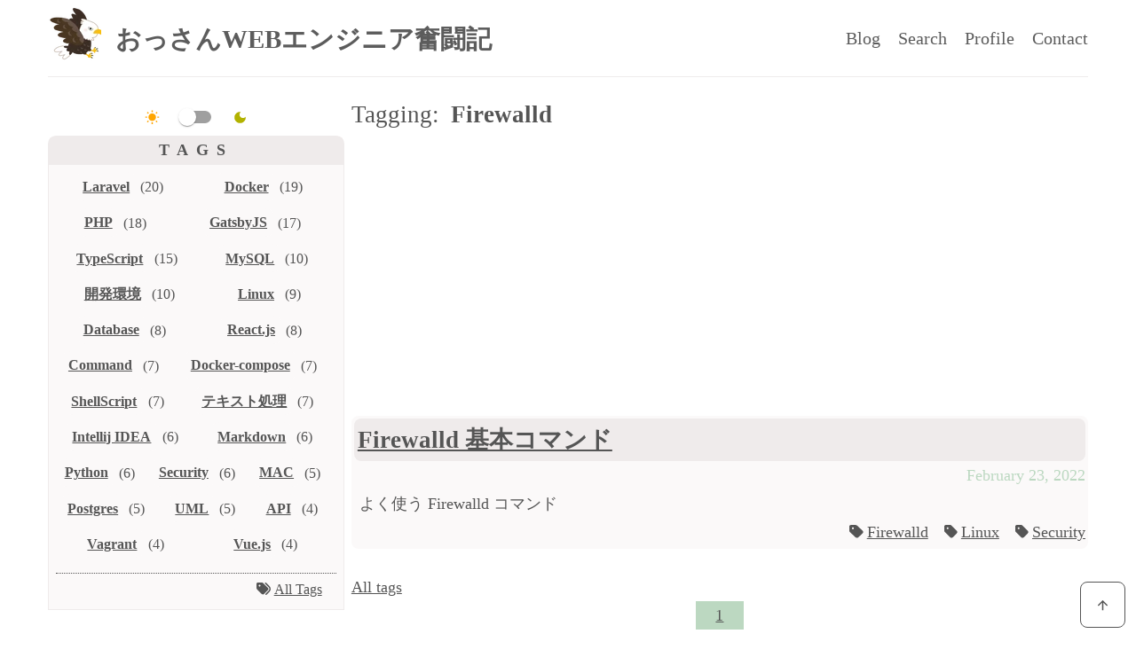

--- FILE ---
content_type: text/html; charset=utf-8
request_url: https://blog.webdimension.jp/blog/tags/firewalld/
body_size: 15511
content:
<!DOCTYPE html><html lang="ja"><head><meta charSet="utf-8"/><meta http-equiv="x-ua-compatible" content="ie=edge"/><meta name="viewport" content="width=device-width, initial-scale=1, shrink-to-fit=no"/><meta data-react-helmet="true" name="twitter:description" content="WEBエンジニア(第一世代)のおっさんが現在のWEBにしがみつく奮闘記。インフラ、バックエンド、フロントエンドの備忘録を公開。 Firewalld がタグ付けされた記事一覧"/><meta data-react-helmet="true" name="twitter:title" content="Firewalld がタグ付けされた記事一覧"/><meta data-react-helmet="true" name="twitter:creator" content="none"/><meta data-react-helmet="true" name="twitter:card" content="summary"/><meta data-react-helmet="true" property="og:type" content="website"/><meta data-react-helmet="true" property="og:description" content="WEBエンジニア(第一世代)のおっさんが現在のWEBにしがみつく奮闘記。インフラ、バックエンド、フロントエンドの備忘録を公開。 Firewalld がタグ付けされた記事一覧"/><meta data-react-helmet="true" property="og:title" content="Firewalld がタグ付けされた記事一覧"/><meta data-react-helmet="true" name="description" content="WEBエンジニア(第一世代)のおっさんが現在のWEBにしがみつく奮闘記。インフラ、バックエンド、フロントエンドの備忘録を公開。 Firewalld がタグ付けされた記事一覧"/><meta name="generator" content="Gatsby 4.18.2"/><style data-href="/styles.704c300b62183ec10472.css" data-identity="gatsby-global-css">@font-face{font-display:swap;font-family:Montserrat;font-style:normal;font-weight:100;src:local("Montserrat Thin "),local("Montserrat-Thin"),url(/static/montserrat-latin-100-8d7d79679b70dbe27172b6460e7a7910.woff2) format("woff2"),url(/static/montserrat-latin-100-ec38980a9e0119a379e2a9b3dbb1901a.woff) format("woff")}@font-face{font-display:swap;font-family:Montserrat;font-style:italic;font-weight:100;src:local("Montserrat Thin italic"),local("Montserrat-Thinitalic"),url(/static/montserrat-latin-100italic-e279051046ba1286706adc886cf1c96b.woff2) format("woff2"),url(/static/montserrat-latin-100italic-3b325a3173c8207435cd1b76e19bf501.woff) format("woff")}@font-face{font-display:swap;font-family:Montserrat;font-style:normal;font-weight:200;src:local("Montserrat Extra Light "),local("Montserrat-Extra Light"),url(/static/montserrat-latin-200-9d266fbbfa6cab7009bd56003b1eeb67.woff2) format("woff2"),url(/static/montserrat-latin-200-2d8ba08717110d27122e54c34b8a5798.woff) format("woff")}@font-face{font-display:swap;font-family:Montserrat;font-style:italic;font-weight:200;src:local("Montserrat Extra Light italic"),local("Montserrat-Extra Lightitalic"),url(/static/montserrat-latin-200italic-6e5b3756583bb2263eb062eae992735e.woff2) format("woff2"),url(/static/montserrat-latin-200italic-a0d6f343e4b536c582926255367a57da.woff) format("woff")}@font-face{font-display:swap;font-family:Montserrat;font-style:normal;font-weight:300;src:local("Montserrat Light "),local("Montserrat-Light"),url(/static/montserrat-latin-300-00b3e893aab5a8fd632d6342eb72551a.woff2) format("woff2"),url(/static/montserrat-latin-300-ea303695ceab35f17e7d062f30e0173b.woff) format("woff")}@font-face{font-display:swap;font-family:Montserrat;font-style:italic;font-weight:300;src:local("Montserrat Light italic"),local("Montserrat-Lightitalic"),url(/static/montserrat-latin-300italic-56f34ea368f6aedf89583d444bbcb227.woff2) format("woff2"),url(/static/montserrat-latin-300italic-54b0bf2c8c4c12ffafd803be2466a790.woff) format("woff")}@font-face{font-display:swap;font-family:Montserrat;font-style:normal;font-weight:400;src:local("Montserrat Regular "),local("Montserrat-Regular"),url(/static/montserrat-latin-400-b71748ae4f80ec8c014def4c5fa8688b.woff2) format("woff2"),url(/static/montserrat-latin-400-0659a9f4e90db5cf51b50d005bff1e41.woff) format("woff")}@font-face{font-display:swap;font-family:Montserrat;font-style:italic;font-weight:400;src:local("Montserrat Regular italic"),local("Montserrat-Regularitalic"),url(/static/montserrat-latin-400italic-6eed6b4cbb809c6efc7aa7ddad6dbe3e.woff2) format("woff2"),url(/static/montserrat-latin-400italic-7583622cfde30ae49086d18447ab28e7.woff) format("woff")}@font-face{font-display:swap;font-family:Montserrat;font-style:normal;font-weight:500;src:local("Montserrat Medium "),local("Montserrat-Medium"),url(/static/montserrat-latin-500-091b209546e16313fd4f4fc36090c757.woff2) format("woff2"),url(/static/montserrat-latin-500-edd311588712a96bbf435fad264fff62.woff) format("woff")}@font-face{font-display:swap;font-family:Montserrat;font-style:italic;font-weight:500;src:local("Montserrat Medium italic"),local("Montserrat-Mediumitalic"),url(/static/montserrat-latin-500italic-c90ced68b46050061d1a41842d6dfb43.woff2) format("woff2"),url(/static/montserrat-latin-500italic-5146cbfe02b1deea5dffea27a5f2f998.woff) format("woff")}@font-face{font-display:swap;font-family:Montserrat;font-style:normal;font-weight:600;src:local("Montserrat SemiBold "),local("Montserrat-SemiBold"),url(/static/montserrat-latin-600-0480d2f8a71f38db8633b84d8722e0c2.woff2) format("woff2"),url(/static/montserrat-latin-600-b77863a375260a05dd13f86a1cee598f.woff) format("woff")}@font-face{font-display:swap;font-family:Montserrat;font-style:italic;font-weight:600;src:local("Montserrat SemiBold italic"),local("Montserrat-SemiBolditalic"),url(/static/montserrat-latin-600italic-cf46ffb11f3a60d7df0567f8851a1d00.woff2) format("woff2"),url(/static/montserrat-latin-600italic-c4fcfeeb057724724097167e57bd7801.woff) format("woff")}@font-face{font-display:swap;font-family:Montserrat;font-style:normal;font-weight:700;src:local("Montserrat Bold "),local("Montserrat-Bold"),url(/static/montserrat-latin-700-7dbcc8a5ea2289d83f657c25b4be6193.woff2) format("woff2"),url(/static/montserrat-latin-700-99271a835e1cae8c76ef8bba99a8cc4e.woff) format("woff")}@font-face{font-display:swap;font-family:Montserrat;font-style:italic;font-weight:700;src:local("Montserrat Bold italic"),local("Montserrat-Bolditalic"),url(/static/montserrat-latin-700italic-c41ad6bdb4bd504a843d546d0a47958d.woff2) format("woff2"),url(/static/montserrat-latin-700italic-6779372f04095051c62ed36bc1dcc142.woff) format("woff")}@font-face{font-display:swap;font-family:Montserrat;font-style:normal;font-weight:800;src:local("Montserrat ExtraBold "),local("Montserrat-ExtraBold"),url(/static/montserrat-latin-800-db9a3e0ba7eaea32e5f55328ace6cf23.woff2) format("woff2"),url(/static/montserrat-latin-800-4e3c615967a2360f5db87d2f0fd2456f.woff) format("woff")}@font-face{font-display:swap;font-family:Montserrat;font-style:italic;font-weight:800;src:local("Montserrat ExtraBold italic"),local("Montserrat-ExtraBolditalic"),url(/static/montserrat-latin-800italic-bf45bfa14805969eda318973947bc42b.woff2) format("woff2"),url(/static/montserrat-latin-800italic-fe82abb0bcede51bf724254878e0c374.woff) format("woff")}@font-face{font-display:swap;font-family:Montserrat;font-style:normal;font-weight:900;src:local("Montserrat Black "),local("Montserrat-Black"),url(/static/montserrat-latin-900-e66c7edc609e24bacbb705175669d814.woff2) format("woff2"),url(/static/montserrat-latin-900-8211f418baeb8ec880b80ba3c682f957.woff) format("woff")}@font-face{font-display:swap;font-family:Montserrat;font-style:italic;font-weight:900;src:local("Montserrat Black italic"),local("Montserrat-Blackitalic"),url(/static/montserrat-latin-900italic-4454c775e48152c1a72510ceed3603e2.woff2) format("woff2"),url(/static/montserrat-latin-900italic-efcaa0f6a82ee0640b83a0916e6e8d68.woff) format("woff")}@font-face{font-display:swap;font-family:Merriweather;font-style:normal;font-weight:300;src:local("Merriweather Light "),local("Merriweather-Light"),url(/static/merriweather-latin-300-fc117160c69a8ea0851b26dd14748ee4.woff2) format("woff2"),url(/static/merriweather-latin-300-58b18067ebbd21fda77b67e73c241d3b.woff) format("woff")}@font-face{font-display:swap;font-family:Merriweather;font-style:italic;font-weight:300;src:local("Merriweather Light italic"),local("Merriweather-Lightitalic"),url(/static/merriweather-latin-300italic-fe29961474f8dbf77c0aa7b9a629e4bc.woff2) format("woff2"),url(/static/merriweather-latin-300italic-23c3f1f88683618a4fb8d265d33d383a.woff) format("woff")}@font-face{font-display:swap;font-family:Merriweather;font-style:normal;font-weight:400;src:local("Merriweather Regular "),local("Merriweather-Regular"),url(/static/merriweather-latin-400-d9479e8023bef9cbd9bf8d6eabd6bf36.woff2) format("woff2"),url(/static/merriweather-latin-400-040426f99ff6e00b86506452e0d1f10b.woff) format("woff")}@font-face{font-display:swap;font-family:Merriweather;font-style:italic;font-weight:400;src:local("Merriweather Regular italic"),local("Merriweather-Regularitalic"),url(/static/merriweather-latin-400italic-2de7bfeaf08fb03d4315d49947f062f7.woff2) format("woff2"),url(/static/merriweather-latin-400italic-79db67aca65f5285964ab332bd65f451.woff) format("woff")}@font-face{font-display:swap;font-family:Merriweather;font-style:normal;font-weight:700;src:local("Merriweather Bold "),local("Merriweather-Bold"),url(/static/merriweather-latin-700-4b08e01d805fa35d7bf777f1b24314ae.woff2) format("woff2"),url(/static/merriweather-latin-700-22fb8afba4ab1f093b6ef9e28a9b6e92.woff) format("woff")}@font-face{font-display:swap;font-family:Merriweather;font-style:italic;font-weight:700;src:local("Merriweather Bold italic"),local("Merriweather-Bolditalic"),url(/static/merriweather-latin-700italic-cd92541b177652fffb6e3b952f1c33f1.woff2) format("woff2"),url(/static/merriweather-latin-700italic-f87f3d87cea0dd0979bfc8ac9ea90243.woff) format("woff")}@font-face{font-display:swap;font-family:Merriweather;font-style:normal;font-weight:900;src:local("Merriweather Black "),local("Merriweather-Black"),url(/static/merriweather-latin-900-f813fc6a4bee46eda5224ac7ebf1b7be.woff2) format("woff2"),url(/static/merriweather-latin-900-5d4e42cb44410674acd99153d57df032.woff) format("woff")}@font-face{font-display:swap;font-family:Merriweather;font-style:italic;font-weight:900;src:local("Merriweather Black italic"),local("Merriweather-Blackitalic"),url(/static/merriweather-latin-900italic-b7901d85486871c1779c0e93ddd85656.woff2) format("woff2"),url(/static/merriweather-latin-900italic-9647f9fdab98756989a8a5550eb205c3.woff) format("woff")}


/*! normalize.css v8.0.1 | MIT License | github.com/necolas/normalize.css */html{-webkit-text-size-adjust:100%;line-height:1.15}body{margin:0}main{display:block}
/*  !*margin: 0.67em 0;*!*/hr{box-sizing:content-box;height:0;overflow:visible}pre{font-family:monospace,monospace;font-size:1em}a{background-color:transparent}abbr[title]{border-bottom:none;text-decoration:underline;-webkit-text-decoration:underline dotted;text-decoration:underline dotted}b,strong{font-weight:bolder}code,kbd,samp{font-family:monospace,monospace;font-size:1em}small{font-size:80%}sub,sup{font-size:75%;line-height:0;position:relative;vertical-align:baseline}sub{bottom:-.25em}sup{top:-.5em}img{border-style:none}button,input,optgroup,select,textarea{font-family:inherit;font-size:100%;line-height:1.15;margin:0}button,input{overflow:visible}button,select{text-transform:none}[type=button],[type=reset],[type=submit],button{-webkit-appearance:button}[type=button]::-moz-focus-inner,[type=reset]::-moz-focus-inner,[type=submit]::-moz-focus-inner,button::-moz-focus-inner{border-style:none;padding:0}[type=button]:-moz-focusring,[type=reset]:-moz-focusring,[type=submit]:-moz-focusring,button:-moz-focusring{outline:1px dotted ButtonText}fieldset{padding:.35em .75em .625em}legend{box-sizing:border-box;color:inherit;display:table;max-width:100%;padding:0;white-space:normal}progress{vertical-align:baseline}textarea{overflow:auto}[type=checkbox],[type=radio]{box-sizing:border-box;padding:0}[type=number]::-webkit-inner-spin-button,[type=number]::-webkit-outer-spin-button{height:auto}[type=search]{-webkit-appearance:textfield;outline-offset:-2px}[type=search]::-webkit-search-decoration{-webkit-appearance:none}::-webkit-file-upload-button{-webkit-appearance:button;font:inherit}details{display:block}summary{display:list-item}[hidden]{display:none}article,aside,body,dd,div,dl,dt,footer,form,h1,h2,h3,h4,h5,h6,header,input,label,li,main,ol,p,section,ul{margin:0;padding:0}ol,ul{list-style:none}:root{--font:"游ゴシック体";--font-family:"游ゴシック体",YuGothic,"游ゴシック","Yu Gothic","メイリオ","Hiragino Kaku Gothic ProN","Hiragino Sans",sans-serif;--fontSizeH1:1.5em;--fontSizeH2:1.5em;--fontSizeH3:1.3em;--fontSizeH4:1.3 rm;--fontSizeH5:1.0em;--fontSizeH6:0.8em;--black:#333;--red:red;--blue:#00f;--white:#fff;--yellow:#fe0;--yellow2:#ff5;--glay:#f5f2f0;--containerWidth:1180px}html{color:#fe0;font-size:70%}body.light-mode{--bgColorPrimary:#fff;--bgColorScondary:#fbf9f9;--colorPrimary:#efebeb;--colorSecondary:#bcd8c1;--fontColor:#555;--colorWarning:gold;--visitedColor:#777;--hrefBackground:#fbf9f9;--hrefVisitedBackground:#fbf9f9;--hover:#4169e1}body.dark-mode{--bgColorPrimary:#222;--bgColorScondary:#333;--colorPrimary:#369;--colorSecondary:#5f9ea0;--fontColor:#ddd;--colorWarning:khaki;--visitedColor:#bbb;--hrefBackground:#555;--hrefVisitedBackground:#444;--hover:#4169e1}body{background-color:var(--bgColorPrimary);color:var(--fontColor);font:var(--font);font-size:1.6rem;font-weight:500;line-height:1.8}h1{font-size:var(--fontSizeH1)}h2{font-size:var(--fontSizeH2)}a{color:var(--fontColor);text-decoration:none}a:visited{color:var(--visitedColor)}a:hover{color:var(--hover)}.container{margin:0 auto;max-width:var(--containerWidth);padding:0 4px}table,td,th{border:1px solid var(--fontColor);border-collapse:collapse}table{margin-bottom:2em;width:100%}th{background-color:var(--bgColorPrimary);font-weight:700}td{text-align:center}.svg-inline--fa{margin-right:.2em}
/*  !*left: 50%;*!*/
/*  !*right: auto;*!*/
/*  !*bottom: auto;*!*/
/*  !*marginRight: -50%;*!*/
/*  !*transform: translate(-50%, -50%);*!*/.modalWrapper{padding:20px 0;text-align:center}.modalSearchWindow button,.modalWrapper button{padding:10px 20px}.modalSearchOverlay{align-items:center;bottom:0;display:flex;justify-content:center;left:0;position:fixed;right:0;top:0;z-index:960}.modalSearchWindow{background-color:var(--bgColorPrimary);border:1px solid var(--colorSecondary);border-radius:4px;max-height:600px;max-width:calc(var(--containerWidth)*.8);opacity:.95;outline:none;overflow:auto;padding:40px;position:absolute;top:10%;width:85%;z-index:965}article.blog-post{letter-spacing:.2em}.gatsby-resp-image-wrapper{margin:1.5em auto}article.blog-post h2{background-color:var(--colorPrimary);border-radius:8px;margin-bottom:1em;margin-top:1em;padding:0 4px}article.blog-post h3{border-bottom:1px solid var(--visitedColor);margin-bottom:1em}article.blog-post h4{border-bottom:1px solid var(--colorPrimary);padding-bottom:.5em;padding-left:.5em}article.blog-post h5{background-color:var(--hover);font-weight:600}article.blog-post h5,article.blog-post h6{border-radius:.3em;display:inline-block;font-size:.9em;padding:.3em 1em}article.blog-post h6{background-color:var(--colorPrimary)}article.blog-post>section>h3,article.blog-post>section>h4,article.blog-post>section>h5,article.blog-post>section>h6,article.blog-post>section>hr,article.blog-post>section>p,article.blog-post>section>table{margin:2em 0}article.blog-post>section>ol,article.blog-post>section>ul{margin-bottom:1em!important;margin-top:1em!important}article.blog-post ul:not(.contains-task-list) li:not(.tags){background-color:var(--hrefVisitedBackground);border-radius:10px;list-style:none;margin-bottom:.3em;padding-left:1.5em;position:relative}article.blog-post ul:not(.contains-task-list) li:not(.tags):before{border:.3em solid transparent;border-left:.4em solid var(--colorWarning);content:"";height:0;left:8px;position:absolute;top:1em;-webkit-transform:translateY(-.5em);transform:translateY(-.5em);width:0}article.blog-post ol{counter-reset:item}article.blog-post ol>li{background-color:var(--hrefVisitedBackground);border-radius:10px}article.blog-post ol>li ol{margin-left:1em}article.blog-post ol>li:before{color:var(--colorWarning);content:counter(item) ".";counter-increment:item;font-weight:700;padding-right:.5em}article.blog-post blockquote{border-left:.25em solid var(--colorWarning);color:var(--visitedColor);margin:1em 0;padding:1em}code[class*=language-],pre[class*=language-]{word-wrap:normal;background:none;color:#ccc;font-family:Consolas,Monaco,Andale Mono,Ubuntu Mono,monospace;font-size:1em;-webkit-hyphens:none;hyphens:none;line-height:1.5;-o-tab-size:4;tab-size:4;text-align:left;white-space:pre;word-break:normal;word-spacing:normal}pre[class*=language-]{margin:.5em 0;overflow:auto;padding:1em}:not(pre)>code[class*=language-],pre[class*=language-]{background:#2d2d2d}:not(pre)>code[class*=language-]{border-radius:.3em;padding:.1em;white-space:normal}.token.block-comment,.token.cdata,.token.comment,.token.doctype,.token.prolog{color:#999}.token.punctuation{color:#ccc}.token.attr-name,.token.deleted,.token.namespace,.token.tag{color:#e2777a}.token.function-name{color:#6196cc}.token.boolean,.token.function,.token.number{color:#f08d49}.token.class-name,.token.constant,.token.property,.token.symbol{color:#f8c555}.token.atrule,.token.builtin,.token.important,.token.keyword,.token.selector{color:#cc99cd}.token.attr-value,.token.char,.token.regex,.token.string,.token.variable{color:#7ec699}.token.entity,.token.operator,.token.url{color:#67cdcc}.token.bold,.token.important{font-weight:700}.token.italic{font-style:italic}.token.entity{cursor:help}.token.inserted{color:green}.EZDrawer .EZDrawer__checkbox{display:none}.EZDrawer .EZDrawer__checkbox:checked~.EZDrawer__overlay{display:block;opacity:1}.EZDrawer .EZDrawer__checkbox:checked~.EZDrawer__container{-webkit-transform:translateZ(0)!important;transform:translateZ(0)!important;visibility:visible}.EZDrawer .EZDrawer__overlay{display:none;height:100vh;left:0;position:fixed;top:0;width:100%}.EZDrawer .EZDrawer__container{background:#fff;box-shadow:0 0 10px 5px rgba(0,0,0,.1);position:fixed;transition:all;visibility:hidden}</style><style data-emotion="css 1d3bbye 15j76c0 jf26v6 k008qs 13tqxrv d47f85 v6cjzs vubbuv ecvcn9 1of8rdj 1m9pwf3 19gndve 1ju1kxc to0viu 1yxmbwk q1m6nf ltyp61 1nate5n">.css-1d3bbye{box-sizing:border-box;display:-webkit-box;display:-webkit-flex;display:-ms-flexbox;display:flex;-webkit-box-flex-wrap:wrap;-webkit-flex-wrap:wrap;-ms-flex-wrap:wrap;flex-wrap:wrap;width:100%;-webkit-flex-direction:row;-ms-flex-direction:row;flex-direction:row;}.css-15j76c0{box-sizing:border-box;margin:0;-webkit-flex-direction:row;-ms-flex-direction:row;flex-direction:row;-webkit-flex-basis:100%;-ms-flex-preferred-size:100%;flex-basis:100%;-webkit-box-flex:0;-webkit-flex-grow:0;-ms-flex-positive:0;flex-grow:0;max-width:100%;}@media (min-width:600px){.css-15j76c0{-webkit-flex-basis:100%;-ms-flex-preferred-size:100%;flex-basis:100%;-webkit-box-flex:0;-webkit-flex-grow:0;-ms-flex-positive:0;flex-grow:0;max-width:100%;}}@media (min-width:900px){.css-15j76c0{-webkit-flex-basis:100%;-ms-flex-preferred-size:100%;flex-basis:100%;-webkit-box-flex:0;-webkit-flex-grow:0;-ms-flex-positive:0;flex-grow:0;max-width:100%;}}@media (min-width:1200px){.css-15j76c0{-webkit-flex-basis:100%;-ms-flex-preferred-size:100%;flex-basis:100%;-webkit-box-flex:0;-webkit-flex-grow:0;-ms-flex-positive:0;flex-grow:0;max-width:100%;}}@media (min-width:1536px){.css-15j76c0{-webkit-flex-basis:100%;-ms-flex-preferred-size:100%;flex-basis:100%;-webkit-box-flex:0;-webkit-flex-grow:0;-ms-flex-positive:0;flex-grow:0;max-width:100%;}}.css-jf26v6{display:-webkit-box;display:-webkit-flex;display:-ms-flexbox;display:flex;-webkit-box-pack:justify;-webkit-justify-content:space-between;justify-content:space-between;}@media (min-width:0px){.css-jf26v6{position:fixed;}}@media (min-width:900px){.css-jf26v6{position:static;}}.css-k008qs{display:-webkit-box;display:-webkit-flex;display:-ms-flexbox;display:flex;}@media (min-width:0px){.css-13tqxrv{display:none;}}@media (min-width:900px){.css-13tqxrv{display:block;}}@media (min-width:0px){.css-d47f85{display:block;}}@media (min-width:900px){.css-d47f85{display:none;}}.css-v6cjzs{display:-webkit-inline-box;display:-webkit-inline-flex;display:-ms-inline-flexbox;display:inline-flex;-webkit-align-items:center;-webkit-box-align:center;-ms-flex-align:center;align-items:center;-webkit-box-pack:center;-ms-flex-pack:center;-webkit-justify-content:center;justify-content:center;position:relative;box-sizing:border-box;-webkit-tap-highlight-color:transparent;background-color:transparent;outline:0;border:0;margin:0;border-radius:0;padding:0;cursor:pointer;-webkit-user-select:none;-moz-user-select:none;-ms-user-select:none;user-select:none;vertical-align:middle;-moz-appearance:none;-webkit-appearance:none;-webkit-text-decoration:none;text-decoration:none;color:inherit;text-align:center;-webkit-flex:0 0 auto;-ms-flex:0 0 auto;flex:0 0 auto;font-size:1.5rem;padding:8px;border-radius:50%;overflow:visible;color:rgba(0, 0, 0, 0.54);-webkit-transition:background-color 150ms cubic-bezier(0.4, 0, 0.2, 1) 0ms;transition:background-color 150ms cubic-bezier(0.4, 0, 0.2, 1) 0ms;color:#FFA500;padding:12px;font-size:1.75rem;}.css-v6cjzs::-moz-focus-inner{border-style:none;}.css-v6cjzs.Mui-disabled{pointer-events:none;cursor:default;}@media print{.css-v6cjzs{-webkit-print-color-adjust:exact;color-adjust:exact;}}.css-v6cjzs:hover{background-color:rgba(0, 0, 0, 0.04);}@media (hover: none){.css-v6cjzs:hover{background-color:transparent;}}.css-v6cjzs:hover{background-color:rgba(255, 165, 0, 0.04);}@media (hover: none){.css-v6cjzs:hover{background-color:transparent;}}.css-v6cjzs.Mui-disabled{background-color:transparent;color:rgba(0, 0, 0, 0.26);}.css-vubbuv{-webkit-user-select:none;-moz-user-select:none;-ms-user-select:none;user-select:none;width:1em;height:1em;display:inline-block;fill:currentColor;-webkit-flex-shrink:0;-ms-flex-negative:0;flex-shrink:0;-webkit-transition:fill 200ms cubic-bezier(0.4, 0, 0.2, 1) 0ms;transition:fill 200ms cubic-bezier(0.4, 0, 0.2, 1) 0ms;font-size:1.5rem;}.css-ecvcn9{display:-webkit-inline-box;display:-webkit-inline-flex;display:-ms-inline-flexbox;display:inline-flex;width:58px;height:38px;overflow:hidden;padding:12px;box-sizing:border-box;position:relative;-webkit-flex-shrink:0;-ms-flex-negative:0;flex-shrink:0;z-index:0;vertical-align:middle;}@media print{.css-ecvcn9{-webkit-print-color-adjust:exact;color-adjust:exact;}}.css-1of8rdj{display:-webkit-inline-box;display:-webkit-inline-flex;display:-ms-inline-flexbox;display:inline-flex;-webkit-align-items:center;-webkit-box-align:center;-ms-flex-align:center;align-items:center;-webkit-box-pack:center;-ms-flex-pack:center;-webkit-justify-content:center;justify-content:center;position:relative;box-sizing:border-box;-webkit-tap-highlight-color:transparent;background-color:transparent;outline:0;border:0;margin:0;border-radius:0;padding:0;cursor:pointer;-webkit-user-select:none;-moz-user-select:none;-ms-user-select:none;user-select:none;vertical-align:middle;-moz-appearance:none;-webkit-appearance:none;-webkit-text-decoration:none;text-decoration:none;color:inherit;padding:9px;border-radius:50%;position:absolute;top:0;left:0;z-index:1;color:#fff;-webkit-transition:left 150ms cubic-bezier(0.4, 0, 0.2, 1) 0ms,-webkit-transform 150ms cubic-bezier(0.4, 0, 0.2, 1) 0ms;transition:left 150ms cubic-bezier(0.4, 0, 0.2, 1) 0ms,transform 150ms cubic-bezier(0.4, 0, 0.2, 1) 0ms;}.css-1of8rdj::-moz-focus-inner{border-style:none;}.css-1of8rdj.Mui-disabled{pointer-events:none;cursor:default;}@media print{.css-1of8rdj{-webkit-print-color-adjust:exact;color-adjust:exact;}}.css-1of8rdj.Mui-checked{-webkit-transform:translateX(20px);-moz-transform:translateX(20px);-ms-transform:translateX(20px);transform:translateX(20px);}.css-1of8rdj.Mui-disabled{color:#f5f5f5;}.css-1of8rdj.Mui-checked+.MuiSwitch-track{opacity:0.5;}.css-1of8rdj.Mui-disabled+.MuiSwitch-track{opacity:0.12;}.css-1of8rdj .MuiSwitch-input{left:-100%;width:300%;}.css-1of8rdj:hover{background-color:rgba(0, 0, 0, 0.04);}@media (hover: none){.css-1of8rdj:hover{background-color:transparent;}}.css-1of8rdj.Mui-checked{color:#CBEDCB;}.css-1of8rdj.Mui-checked:hover{background-color:rgba(203, 237, 203, 0.04);}@media (hover: none){.css-1of8rdj.Mui-checked:hover{background-color:transparent;}}.css-1of8rdj.Mui-checked.Mui-disabled{color:rgb(235, 248, 235);}.css-1of8rdj.Mui-checked+.MuiSwitch-track{background-color:#CBEDCB;}.css-1m9pwf3{cursor:inherit;position:absolute;opacity:0;width:100%;height:100%;top:0;left:0;margin:0;padding:0;z-index:1;}.css-19gndve{box-shadow:0px 2px 1px -1px rgba(0,0,0,0.2),0px 1px 1px 0px rgba(0,0,0,0.14),0px 1px 3px 0px rgba(0,0,0,0.12);background-color:currentColor;width:20px;height:20px;border-radius:50%;}.css-1ju1kxc{height:100%;width:100%;border-radius:7px;z-index:-1;-webkit-transition:opacity 150ms cubic-bezier(0.4, 0, 0.2, 1) 0ms,background-color 150ms cubic-bezier(0.4, 0, 0.2, 1) 0ms;transition:opacity 150ms cubic-bezier(0.4, 0, 0.2, 1) 0ms,background-color 150ms cubic-bezier(0.4, 0, 0.2, 1) 0ms;background-color:#000;opacity:0.38;}.css-to0viu{display:-webkit-inline-box;display:-webkit-inline-flex;display:-ms-inline-flexbox;display:inline-flex;-webkit-align-items:center;-webkit-box-align:center;-ms-flex-align:center;align-items:center;-webkit-box-pack:center;-ms-flex-pack:center;-webkit-justify-content:center;justify-content:center;position:relative;box-sizing:border-box;-webkit-tap-highlight-color:transparent;background-color:transparent;outline:0;border:0;margin:0;border-radius:0;padding:0;cursor:pointer;-webkit-user-select:none;-moz-user-select:none;-ms-user-select:none;user-select:none;vertical-align:middle;-moz-appearance:none;-webkit-appearance:none;-webkit-text-decoration:none;text-decoration:none;color:inherit;text-align:center;-webkit-flex:0 0 auto;-ms-flex:0 0 auto;flex:0 0 auto;font-size:1.5rem;padding:8px;border-radius:50%;overflow:visible;color:rgba(0, 0, 0, 0.54);-webkit-transition:background-color 150ms cubic-bezier(0.4, 0, 0.2, 1) 0ms;transition:background-color 150ms cubic-bezier(0.4, 0, 0.2, 1) 0ms;color:#B2B200;padding:12px;font-size:1.75rem;}.css-to0viu::-moz-focus-inner{border-style:none;}.css-to0viu.Mui-disabled{pointer-events:none;cursor:default;}@media print{.css-to0viu{-webkit-print-color-adjust:exact;color-adjust:exact;}}.css-to0viu:hover{background-color:rgba(0, 0, 0, 0.04);}@media (hover: none){.css-to0viu:hover{background-color:transparent;}}.css-to0viu:hover{background-color:rgba(178, 178, 0, 0.04);}@media (hover: none){.css-to0viu:hover{background-color:transparent;}}.css-to0viu.Mui-disabled{background-color:transparent;color:rgba(0, 0, 0, 0.26);}.css-1yxmbwk{display:-webkit-inline-box;display:-webkit-inline-flex;display:-ms-inline-flexbox;display:inline-flex;-webkit-align-items:center;-webkit-box-align:center;-ms-flex-align:center;align-items:center;-webkit-box-pack:center;-ms-flex-pack:center;-webkit-justify-content:center;justify-content:center;position:relative;box-sizing:border-box;-webkit-tap-highlight-color:transparent;background-color:transparent;outline:0;border:0;margin:0;border-radius:0;padding:0;cursor:pointer;-webkit-user-select:none;-moz-user-select:none;-ms-user-select:none;user-select:none;vertical-align:middle;-moz-appearance:none;-webkit-appearance:none;-webkit-text-decoration:none;text-decoration:none;color:inherit;text-align:center;-webkit-flex:0 0 auto;-ms-flex:0 0 auto;flex:0 0 auto;font-size:1.5rem;padding:8px;border-radius:50%;overflow:visible;color:rgba(0, 0, 0, 0.54);-webkit-transition:background-color 150ms cubic-bezier(0.4, 0, 0.2, 1) 0ms;transition:background-color 150ms cubic-bezier(0.4, 0, 0.2, 1) 0ms;}.css-1yxmbwk::-moz-focus-inner{border-style:none;}.css-1yxmbwk.Mui-disabled{pointer-events:none;cursor:default;}@media print{.css-1yxmbwk{-webkit-print-color-adjust:exact;color-adjust:exact;}}.css-1yxmbwk:hover{background-color:rgba(0, 0, 0, 0.04);}@media (hover: none){.css-1yxmbwk:hover{background-color:transparent;}}.css-1yxmbwk.Mui-disabled{background-color:transparent;color:rgba(0, 0, 0, 0.26);}.css-q1m6nf{box-sizing:border-box;display:-webkit-box;display:-webkit-flex;display:-ms-flexbox;display:flex;-webkit-box-flex-wrap:wrap;-webkit-flex-wrap:wrap;-ms-flex-wrap:wrap;flex-wrap:wrap;width:100%;-webkit-flex-direction:row;-ms-flex-direction:row;flex-direction:row;}@media (min-width:0px){.css-q1m6nf{margin-top:5em;}}@media (min-width:900px){.css-q1m6nf{display:-webkit-box;display:-webkit-flex;display:-ms-flexbox;display:flex;-webkit-flex-direction:row-reverse;-ms-flex-direction:row-reverse;flex-direction:row-reverse;margin-top:0;}}.css-ltyp61{box-sizing:border-box;margin:0;-webkit-flex-direction:row;-ms-flex-direction:row;flex-direction:row;-webkit-flex-basis:100%;-ms-flex-preferred-size:100%;flex-basis:100%;-webkit-box-flex:0;-webkit-flex-grow:0;-ms-flex-positive:0;flex-grow:0;max-width:100%;}@media (min-width:600px){.css-ltyp61{-webkit-flex-basis:100%;-ms-flex-preferred-size:100%;flex-basis:100%;-webkit-box-flex:0;-webkit-flex-grow:0;-ms-flex-positive:0;flex-grow:0;max-width:100%;}}@media (min-width:900px){.css-ltyp61{-webkit-flex-basis:70.833333%;-ms-flex-preferred-size:70.833333%;flex-basis:70.833333%;-webkit-box-flex:0;-webkit-flex-grow:0;-ms-flex-positive:0;flex-grow:0;max-width:70.833333%;}}@media (min-width:1200px){.css-ltyp61{-webkit-flex-basis:70.833333%;-ms-flex-preferred-size:70.833333%;flex-basis:70.833333%;-webkit-box-flex:0;-webkit-flex-grow:0;-ms-flex-positive:0;flex-grow:0;max-width:70.833333%;}}@media (min-width:1536px){.css-ltyp61{-webkit-flex-basis:70.833333%;-ms-flex-preferred-size:70.833333%;flex-basis:70.833333%;-webkit-box-flex:0;-webkit-flex-grow:0;-ms-flex-positive:0;flex-grow:0;max-width:70.833333%;}}.css-1nate5n{box-sizing:border-box;margin:0;-webkit-flex-direction:row;-ms-flex-direction:row;flex-direction:row;-webkit-flex-basis:100%;-ms-flex-preferred-size:100%;flex-basis:100%;-webkit-box-flex:0;-webkit-flex-grow:0;-ms-flex-positive:0;flex-grow:0;max-width:100%;}@media (min-width:600px){.css-1nate5n{-webkit-flex-basis:100%;-ms-flex-preferred-size:100%;flex-basis:100%;-webkit-box-flex:0;-webkit-flex-grow:0;-ms-flex-positive:0;flex-grow:0;max-width:100%;}}@media (min-width:900px){.css-1nate5n{-webkit-flex-basis:29.166667%;-ms-flex-preferred-size:29.166667%;flex-basis:29.166667%;-webkit-box-flex:0;-webkit-flex-grow:0;-ms-flex-positive:0;flex-grow:0;max-width:29.166667%;}}@media (min-width:1200px){.css-1nate5n{-webkit-flex-basis:29.166667%;-ms-flex-preferred-size:29.166667%;flex-basis:29.166667%;-webkit-box-flex:0;-webkit-flex-grow:0;-ms-flex-positive:0;flex-grow:0;max-width:29.166667%;}}@media (min-width:1536px){.css-1nate5n{-webkit-flex-basis:29.166667%;-ms-flex-preferred-size:29.166667%;flex-basis:29.166667%;-webkit-box-flex:0;-webkit-flex-grow:0;-ms-flex-positive:0;flex-grow:0;max-width:29.166667%;}}@media (min-width:900px){.css-1nate5n{padding-right:8px;}}</style><link rel="preconnect" href="https://www.googletagmanager.com"/><link rel="dns-prefetch" href="https://www.googletagmanager.com"/><style>.gatsby-image-wrapper{position:relative;overflow:hidden}.gatsby-image-wrapper picture.object-fit-polyfill{position:static!important}.gatsby-image-wrapper img{bottom:0;height:100%;left:0;margin:0;max-width:none;padding:0;position:absolute;right:0;top:0;width:100%;object-fit:cover}.gatsby-image-wrapper [data-main-image]{opacity:0;transform:translateZ(0);transition:opacity .25s linear;will-change:opacity}.gatsby-image-wrapper-constrained{display:inline-block;vertical-align:top}</style><noscript><style>.gatsby-image-wrapper noscript [data-main-image]{opacity:1!important}.gatsby-image-wrapper [data-placeholder-image]{opacity:0!important}</style></noscript><script type="module">const e="undefined"!=typeof HTMLImageElement&&"loading"in HTMLImageElement.prototype;e&&document.body.addEventListener("load",(function(e){const t=e.target;if(void 0===t.dataset.mainImage)return;if(void 0===t.dataset.gatsbyImageSsr)return;let a=null,n=t;for(;null===a&&n;)void 0!==n.parentNode.dataset.gatsbyImageWrapper&&(a=n.parentNode),n=n.parentNode;const o=a.querySelector("[data-placeholder-image]"),r=new Image;r.src=t.currentSrc,r.decode().catch((()=>{})).then((()=>{t.style.opacity=1,o&&(o.style.opacity=0,o.style.transition="opacity 500ms linear")}))}),!0);</script><link rel="alternate" type="application/rss+xml" title="Gatsby Starter Blog RSS Feed" href="/rss.xml"/><link rel="icon" href="/favicon-32x32.png?v=c3f96918c7e41108d5ec37df3173e842" type="image/png"/><link rel="manifest" href="/manifest.webmanifest" crossorigin="anonymous"/><link rel="apple-touch-icon" sizes="48x48" href="/icons/icon-48x48.png?v=c3f96918c7e41108d5ec37df3173e842"/><link rel="apple-touch-icon" sizes="72x72" href="/icons/icon-72x72.png?v=c3f96918c7e41108d5ec37df3173e842"/><link rel="apple-touch-icon" sizes="96x96" href="/icons/icon-96x96.png?v=c3f96918c7e41108d5ec37df3173e842"/><link rel="apple-touch-icon" sizes="144x144" href="/icons/icon-144x144.png?v=c3f96918c7e41108d5ec37df3173e842"/><link rel="apple-touch-icon" sizes="192x192" href="/icons/icon-192x192.png?v=c3f96918c7e41108d5ec37df3173e842"/><link rel="apple-touch-icon" sizes="256x256" href="/icons/icon-256x256.png?v=c3f96918c7e41108d5ec37df3173e842"/><link rel="apple-touch-icon" sizes="384x384" href="/icons/icon-384x384.png?v=c3f96918c7e41108d5ec37df3173e842"/><link rel="apple-touch-icon" sizes="512x512" href="/icons/icon-512x512.png?v=c3f96918c7e41108d5ec37df3173e842"/><title data-react-helmet="true">Firewalld がタグ付けされた記事一覧 [Infra (インフラ)、Backend (バックエンド)、Frontend (フロントエンド)]  | おっさんWEBエンジニア奮闘記</title><link rel="sitemap" type="application/xml" href="/sitemap/sitemap-index.xml"/><link rel="canonical" href="https://blog.webdimension.jp/blog/tags/firewalld/" data-baseprotocol="https:" data-basehost="blog.webdimension.jp"/><style data-styled="" data-styled-version="5.3.5">.dCpiaz .menuButton{margin-right:0.5em;}/*!sc*/
.dCpiaz div.drawerAdsense{width:100%;}/*!sc*/
.dCpiaz nav{background-color:var(--bgColorScondary) !important;width:300px !important;}/*!sc*/
.dCpiaz div.closeButton{text-align:end;}/*!sc*/
.dCpiaz div.displayMode{padding-left:8px;}/*!sc*/
data-styled.g4[id="drawer__DivWrapper-sc-16j5tk9-0"]{content:"dCpiaz,"}/*!sc*/
.hYMhMW{padding-top:8px;padding-left:8px;margin-bottom:1em;}/*!sc*/
.hYMhMW li{margin-bottom:1em;}/*!sc*/
.hYMhMW ul.secondaryMenu{margin-left:0.5em;}/*!sc*/
data-styled.g5[id="drawer__UlWrapper-sc-16j5tk9-1"]{content:"hYMhMW,"}/*!sc*/
.hCGrlg .header{padding-top:8px;padding-bottom:16px;border-bottom:1px var(--colorPrimary) solid;margin-bottom:1em;background-color:var(--bgColorPrimary);opacity:0.96;width:100%;z-index:900;}/*!sc*/
.hCGrlg .header .logo .bio-avatar{margin-right:16px;}/*!sc*/
.hCGrlg .header .headerTitle{font-size:min(4.3vw,1.6em);font-weight:bold;padding-top:0.4em;}/*!sc*/
.hCGrlg .header nav.pc{display:-webkit-box;display:-webkit-flex;display:-ms-flexbox;display:flex;text-align:end;margin-top:1em;}/*!sc*/
.hCGrlg .header nav.pc ul{list-style:none;}/*!sc*/
.hCGrlg .header nav.pc ul li{display:inline-block;padding-left:20px;font-size:1.1em;}/*!sc*/
.hCGrlg .header a{-webkit-text-decoration:none;text-decoration:none;}/*!sc*/
.hCGrlg .header a:visited{color:var(--fontColor);}/*!sc*/
.hCGrlg .header a:hover{color:var(--fontColor);}/*!sc*/
data-styled.g6[id="header__HeaderWrapper-sc-4cuuyd-0"]{content:"hCGrlg,"}/*!sc*/
.bQJjny{text-align:center;font-size:var(--fontSizeH4);border-top:1px var(--colorPrimary) solid;border-bottom:1px var(--colorPrimary) solid;padding:0.5em 0;margin-bottom:1em;}/*!sc*/
.bQJjny P small{display:block;}/*!sc*/
data-styled.g7[id="footer__FooterWrapper-sc-ora8l1-0"]{content:"bQJjny,"}/*!sc*/
.ljwwOE{border-top:1px var(--fontColor) dotted;text-align:end;margin-top:0.5em;padding-top:0.2em;padding-right:1em;}/*!sc*/
data-styled.g8[id="sideBarContentBottom__Pwrapper-sc-19ga73m-0"]{content:"ljwwOE,"}/*!sc*/
.boWXrh{list-style:none;display:-webkit-box;display:-webkit-flex;display:-ms-flexbox;display:flex;-webkit-flex-wrap:wrap;-ms-flex-wrap:wrap;flex-wrap:wrap;-webkit-justify-content:space-around;-webkit-box-pack:space-around;-webkit-justify-content:space-around;-ms-flex-pack:space-around;justify-content:space-around;border:1px var(--borderColor) solid;}/*!sc*/
data-styled.g9[id="tags__UlWrapper-sc-gx06h4-0"]{content:"boWXrh,"}/*!sc*/
.bwUiWx div{margin-right:1em;}/*!sc*/
.bwUiWx a{font-weight:bold;display:inline-block;border-radius:10px;padding:0.1em 0.5em;margin-bottom:0.5em;background-color:var(--hrefBackground);}/*!sc*/
.bwUiWx a:visited{background-color:var(--hrefVisitedBackground);}/*!sc*/
.bwUiWx a:hover{color:var(--colorPrimary);background-color:var(--visitedColor);}/*!sc*/
data-styled.g10[id="tags__LiWrapper-sc-gx06h4-1"]{content:"bwUiWx,"}/*!sc*/
.eMDJCt{margin-bottom:1em;}/*!sc*/
.eMDJCt .sidebarContent{padding:0.5em;background-color:var(--bgColorScondary);border:1px var(--colorPrimary) solid;box-shadow:inset 0 0 30px -15px rgba(255,255,255,0.4);font-size:0.9em;text-align:center;}/*!sc*/
.eMDJCt h2{text-align:center;-webkit-letter-spacing:0.5em;-moz-letter-spacing:0.5em;-ms-letter-spacing:0.5em;letter-spacing:0.5em;background-color:var(--colorPrimary);font-weight:bolder;border-radius:0.5em 0.5em 0 0;font-size:var(--fontSizeH4);}/*!sc*/
.eMDJCt .bottomText{text-align:center;display:block;background-color:var(---colorPrimary);border-radius:0 0 2px 2px;height:2px;}/*!sc*/
data-styled.g11[id="sidebarContent__ContentWrapper-sc-fbzb4-0"]{content:"eMDJCt,"}/*!sc*/
.bIfhhT{word-wrap:break-word;}/*!sc*/
data-styled.g12[id="bioDescription__DivWrapper-sc-ecasp6-0"]{content:"bIfhhT,"}/*!sc*/
.dKXtsS{margin:1em 0;height:250px;}/*!sc*/
.dKXtsS .adArea{width:100%;}/*!sc*/
.dKXtsS div.adsenseDummy{width:100%;line-height:200px;text-align:center;background-color:#f5f2f0;color:#333333;}/*!sc*/
.dKXtsS div.adsenseDummy span{display:inline-block;vertical-align:middle;}/*!sc*/
data-styled.g14[id="googleAdsense__AsideWrapper-sc-ukmcxa-0"]{content:"dKXtsS,"}/*!sc*/
.dDQsSN{margin:1em 0;font-size:1em;line-height:2em;text-align:center;padding:8px;}/*!sc*/
.dDQsSN ul li{margin-bottom:2em;border-bottom:1px var(--fontColor) solid;padding:1em 0;}/*!sc*/
.dDQsSN p.topicDescription{padding:8px;margin-top:8px;border-top:1px var(--fontColor) dashed;}/*!sc*/
.dDQsSN span.topicTotalPage{text-align:right;font-size:0.9em;margin-left:1em;}/*!sc*/
.dDQsSN h2{font-size:var(--fontSizeH1);text-align:center;margin-bottom:0.5em;}/*!sc*/
.dDQsSN a{-webkit-text-decoration:none;text-decoration:none;}/*!sc*/
data-styled.g15[id="topics__DivWrapper-sc-16ued3v-0"]{content:"dDQsSN,"}/*!sc*/
.DhWbz{margin-top:0.5em;}/*!sc*/
.DhWbz a{-webkit-text-decoration:underline;text-decoration:underline;}/*!sc*/
.DhWbz .modeWrap{font-size:var(--fontSizeH1);text-align:center;}/*!sc*/
.DhWbz .page_top{position:fixed;right:12px;bottom:12px;color:var(--fontColor);border:1px var(--fontColor) solid;border-radius:8px;background:var(--bgColorPrimary);padding:8px;cursor:pointer;-webkit-transition:0.3s;transition:0.3s;}/*!sc*/
.DhWbz .page_top button{color:var(--fontColor) !important;}/*!sc*/
data-styled.g16[id="layout__DivWrapper-sc-omnq36-0"]{content:"DhWbz,"}/*!sc*/
.ggRxSt{margin-bottom:0;display:-webkit-box;display:-webkit-flex;display:-ms-flexbox;display:flex;}/*!sc*/
.ggRxSt .prefix{font-size:var(--fontSizeH1);margin-right:0.5em;}/*!sc*/
data-styled.g17[id="pageTitle__DivWrapper-sc-140o05u-0"]{content:"ggRxSt,"}/*!sc*/
.bqnIKR{display:-webkit-box;display:-webkit-flex;display:-ms-flexbox;display:flex;-webkit-box-pack:end;-webkit-justify-content:flex-end;-ms-flex-pack:end;justify-content:flex-end;}/*!sc*/
.bqnIKR li{margin-left:1em;}/*!sc*/
.bqnIKR li button{color:var(--fontColor) !important;}/*!sc*/
data-styled.g18[id="tagsInContent__UlWrapper-sc-gochus-0"]{content:"bqnIKR,"}/*!sc*/
.iiISQs P.post_modified{text-align:end;}/*!sc*/
.iiISQs P.post_modified span{color:var(--colorSecondary);}/*!sc*/
.iiISQs li.postList{background-color:var(--bgColorScondary);border-radius:8px;margin-bottom:1.5em;padding:3px;box-shadow:inset 0 0 30px -15px rgba(255,255,255,0.4);}/*!sc*/
.iiISQs h2{background-color:var(--colorPrimary);border-radius:8px;padding:0 4px;}/*!sc*/
.iiISQs p.content{padding-left:6px;}/*!sc*/
data-styled.g21[id="postList__OlWrapper-sc-ihaxmi-0"]{content:"iiISQs,"}/*!sc*/
.kPfJMs{display:-webkit-box;display:-webkit-flex;display:-ms-flexbox;display:flex;-webkit-box-pack:center;-webkit-justify-content:center;-ms-flex-pack:center;justify-content:center;}/*!sc*/
.kPfJMs li{display:block;width:3em;text-align:center;margin:0 0.2em;}/*!sc*/
.kPfJMs li.thisPage{background-color:var(--colorSecondary);}/*!sc*/
.kPfJMs li.etherPage{background-color:var(--colorPrimary);}/*!sc*/
data-styled.g23[id="pageNation__UlWrapper-sc-1whnddh-0"]{content:"kPfJMs,"}/*!sc*/
</style></head><body><script>!function(e,a,o){function d(e){document.body.classList.add(e?"dark-mode":"light-mode"),document.body.classList.remove(e?"light-mode":"dark-mode")}var t=window.matchMedia("(prefers-color-scheme: dark)"),r="(prefers-color-scheme: dark)"===t.media,s=null;try{s=localStorage.getItem("darkMode")}catch(e){}var c=null!==s;if(c&&(s=JSON.parse(s)),c)d(s);else if(r)d(t.matches),localStorage.setItem("darkMode",t.matches);else{var l=document.body.classList.contains("dark-mode");localStorage.setItem("darkMode",JSON.stringify(l))}}();</script><div id="___gatsby"><div style="outline:none" tabindex="-1" id="gatsby-focus-wrapper"><div data-is-root-path="false" style="background-color:var(--bg);color:var(--textNormal);transition:color 0.2s ease-out, background 0.2s ease-out"><script async="" src="https://pagead2.googlesyndication.com/pagead/js/adsbygoogle.js?client=ca-pub-9655568772147861" crossorigin="anonymous"></script><div class="MuiGrid-root MuiGrid-container container css-1d3bbye" id="page_top"><div class="MuiGrid-root MuiGrid-item MuiGrid-grid-xs-12 css-15j76c0"><header class="header__HeaderWrapper-sc-4cuuyd-0 hCGrlg"><div class="header MuiBox-root css-jf26v6"><div class="logo MuiBox-root css-k008qs"><div data-gatsby-image-wrapper="" style="width:60px;height:60px" class="gatsby-image-wrapper bio-avatar"><div aria-hidden="true" data-placeholder-image="" style="opacity:1;transition:opacity 500ms linear;background-color:#080808;width:60px;height:60px;position:relative"></div><picture><source type="image/webp" data-srcset="/static/c3f96918c7e41108d5ec37df3173e842/79de8/prof.webp 60w,/static/c3f96918c7e41108d5ec37df3173e842/25ad3/prof.webp 120w" sizes="60px"/><img data-gatsby-image-ssr="" layout="fixed" data-main-image="" style="opacity:0" sizes="60px" decoding="async" loading="lazy" data-src="/static/c3f96918c7e41108d5ec37df3173e842/d6284/prof.png" data-srcset="/static/c3f96918c7e41108d5ec37df3173e842/d6284/prof.png 60w,/static/c3f96918c7e41108d5ec37df3173e842/12c6f/prof.png 120w" alt="Profile picture"/></picture><noscript><picture><source type="image/webp" srcSet="/static/c3f96918c7e41108d5ec37df3173e842/79de8/prof.webp 60w,/static/c3f96918c7e41108d5ec37df3173e842/25ad3/prof.webp 120w" sizes="60px"/><img data-gatsby-image-ssr="" layout="fixed" data-main-image="" style="opacity:0" sizes="60px" decoding="async" loading="lazy" src="/static/c3f96918c7e41108d5ec37df3173e842/d6284/prof.png" srcSet="/static/c3f96918c7e41108d5ec37df3173e842/d6284/prof.png 60w,/static/c3f96918c7e41108d5ec37df3173e842/12c6f/prof.png 120w" alt="Profile picture"/></picture></noscript><script type="module">const t="undefined"!=typeof HTMLImageElement&&"loading"in HTMLImageElement.prototype;if(t){const t=document.querySelectorAll("img[data-main-image]");for(let e of t){e.dataset.src&&(e.setAttribute("src",e.dataset.src),e.removeAttribute("data-src")),e.dataset.srcset&&(e.setAttribute("srcset",e.dataset.srcset),e.removeAttribute("data-srcset"));const t=e.parentNode.querySelectorAll("source[data-srcset]");for(let e of t)e.setAttribute("srcset",e.dataset.srcset),e.removeAttribute("data-srcset");e.complete&&(e.style.opacity=1,e.parentNode.parentNode.querySelector("[data-placeholder-image]").style.opacity=0)}}</script></div><p class="headerTitle"><a href="/">おっさんWEBエンジニア奮闘記</a></p></div><div class="MuiBox-root css-13tqxrv"><nav class="pc"><ul><li><a href="/blog/">Blog</a></li><li><a aria-current="page" class="" href="/blog/tags/firewalld/">Search</a></li><li><a href="/profile/"> Profile</a></li><li><a href="/contact/">Contact</a></li></ul></nav></div><div class="MuiBox-root css-d47f85"><div class="drawer__DivWrapper-sc-16j5tk9-0 dCpiaz"><svg aria-hidden="true" focusable="false" data-prefix="fas" data-icon="bars" class="svg-inline--fa fa-bars fa-1x menuButton" role="img" xmlns="http://www.w3.org/2000/svg" viewBox="0 0 448 512"><path fill="currentColor" d="M0 96C0 78.33 14.33 64 32 64H416C433.7 64 448 78.33 448 96C448 113.7 433.7 128 416 128H32C14.33 128 0 113.7 0 96zM0 256C0 238.3 14.33 224 32 224H416C433.7 224 448 238.3 448 256C448 273.7 433.7 288 416 288H32C14.33 288 0 273.7 0 256zM416 448H32C14.33 448 0 433.7 0 416C0 398.3 14.33 384 32 384H416C433.7 384 448 398.3 448 416C448 433.7 433.7 448 416 448z"></path></svg><div id="EZDrawerarpsl" class="EZDrawer"><input type="checkbox" id="EZDrawer__checkboxarpsl" class="EZDrawer__checkbox"/><nav role="navigation" id="EZDrawer__containerarpsl" style="z-index:101;transition-duration:500ms;top:0;right:0;transform:translate3d(100%, 0, 0);width:250px;height:100vh" class="EZDrawer__container undefined"><div class="closeButton"><button>Close</button></div><ul class="drawer__UlWrapper-sc-16j5tk9-1 hYMhMW drawerMenu"><li><svg aria-hidden="true" focusable="false" data-prefix="fas" data-icon="house" class="svg-inline--fa fa-house fa-1x " role="img" xmlns="http://www.w3.org/2000/svg" viewBox="0 0 576 512"><path fill="currentColor" d="M575.8 255.5C575.8 273.5 560.8 287.6 543.8 287.6H511.8L512.5 447.7C512.5 450.5 512.3 453.1 512 455.8V472C512 494.1 494.1 512 472 512H456C454.9 512 453.8 511.1 452.7 511.9C451.3 511.1 449.9 512 448.5 512H392C369.9 512 352 494.1 352 472V384C352 366.3 337.7 352 320 352H256C238.3 352 224 366.3 224 384V472C224 494.1 206.1 512 184 512H128.1C126.6 512 125.1 511.9 123.6 511.8C122.4 511.9 121.2 512 120 512H104C81.91 512 64 494.1 64 472V360C64 359.1 64.03 358.1 64.09 357.2V287.6H32.05C14.02 287.6 0 273.5 0 255.5C0 246.5 3.004 238.5 10.01 231.5L266.4 8.016C273.4 1.002 281.4 0 288.4 0C295.4 0 303.4 2.004 309.5 7.014L564.8 231.5C572.8 238.5 576.9 246.5 575.8 255.5L575.8 255.5z"></path></svg><a href="/">Top</a></li><li><svg aria-hidden="true" focusable="false" data-prefix="fas" data-icon="blog" class="svg-inline--fa fa-blog fa-1x " role="img" xmlns="http://www.w3.org/2000/svg" viewBox="0 0 512 512"><path fill="currentColor" d="M217.6 96.1c-12.95-.625-24.66 9.156-25.52 22.37C191.2 131.7 201.2 143.1 214.4 143.1c79.53 5.188 148.4 74.09 153.6 153.6c.8281 12.69 11.39 22.43 23.94 22.43c.5156 0 1.047-.0313 1.578-.0625c13.22-.8438 23.25-12.28 22.39-25.5C409.3 191.8 320.3 102.8 217.6 96.1zM224 0C206.3 0 192 14.31 192 32s14.33 32 32 32c123.5 0 224 100.5 224 224c0 17.69 14.33 32 32 32s32-14.31 32-32C512 129.2 382.8 0 224 0zM172.3 226.8C157.7 223.9 144 235.8 144 250.6v50.37c0 10.25 7.127 18.37 16.75 21.1c18.13 6.75 31.26 24.38 31.26 44.1c0 26.5-21.5 47.1-48.01 47.1c-26.5 0-48.01-21.5-48.01-47.1V120c0-13.25-10.75-23.1-24.01-23.1l-48.01 .0076C10.75 96.02 0 106.8 0 120v247.1c0 89.5 82.14 160.2 175 140.7c54.38-11.5 98.27-55.5 109.8-109.7C302.2 316.1 247.8 241.8 172.3 226.8z"></path></svg><a href="/blog/">Blog</a></li><ul class="secondaryMenu"><li><svg aria-hidden="true" focusable="false" data-prefix="fas" data-icon="tags" class="svg-inline--fa fa-tags fa-1x " role="img" xmlns="http://www.w3.org/2000/svg" viewBox="0 0 512 512"><path fill="currentColor" d="M472.8 168.4C525.1 221.4 525.1 306.6 472.8 359.6L360.8 472.9C351.5 482.3 336.3 482.4 326.9 473.1C317.4 463.8 317.4 448.6 326.7 439.1L438.6 325.9C472.5 291.6 472.5 236.4 438.6 202.1L310.9 72.87C301.5 63.44 301.6 48.25 311.1 38.93C320.5 29.61 335.7 29.7 344.1 39.13L472.8 168.4zM.0003 229.5V80C.0003 53.49 21.49 32 48 32H197.5C214.5 32 230.7 38.74 242.7 50.75L410.7 218.7C435.7 243.7 435.7 284.3 410.7 309.3L277.3 442.7C252.3 467.7 211.7 467.7 186.7 442.7L18.75 274.7C6.743 262.7 0 246.5 0 229.5L.0003 229.5zM112 112C94.33 112 80 126.3 80 144C80 161.7 94.33 176 112 176C129.7 176 144 161.7 144 144C144 126.3 129.7 112 112 112z"></path></svg><a href="/blog/tags/">Tags</a></li><li><svg aria-hidden="true" focusable="false" data-prefix="fas" data-icon="magnifying-glass" class="svg-inline--fa fa-magnifying-glass fa-1x " role="img" xmlns="http://www.w3.org/2000/svg" viewBox="0 0 512 512"><path fill="currentColor" d="M500.3 443.7l-119.7-119.7c27.22-40.41 40.65-90.9 33.46-144.7C401.8 87.79 326.8 13.32 235.2 1.723C99.01-15.51-15.51 99.01 1.724 235.2c11.6 91.64 86.08 166.7 177.6 178.9c53.8 7.189 104.3-6.236 144.7-33.46l119.7 119.7c15.62 15.62 40.95 15.62 56.57 0C515.9 484.7 515.9 459.3 500.3 443.7zM79.1 208c0-70.58 57.42-128 128-128s128 57.42 128 128c0 70.58-57.42 128-128 128S79.1 278.6 79.1 208z"></path></svg><a aria-current="page" class="" href="/blog/tags/firewalld/">Search</a></li><li><svg aria-hidden="true" focusable="false" data-prefix="fas" data-icon="bell-concierge" class="svg-inline--fa fa-bell-concierge fa-1x " role="img" xmlns="http://www.w3.org/2000/svg" viewBox="0 0 512 512"><path fill="currentColor" d="M280 145.3V112h16C309.3 112 320 101.3 320 88S309.3 64 296 64H215.1C202.7 64 192 74.75 192 87.1S202.7 112 215.1 112H232v33.32C119.6 157.3 32 252.4 32 368h448C480 252.4 392.4 157.3 280 145.3zM488 400h-464C10.75 400 0 410.7 0 423.1C0 437.3 10.75 448 23.1 448h464c13.25 0 24-10.75 24-23.1C512 410.7 501.3 400 488 400z"></path></svg><a href="/blog/topics/">Topics</a></li></ul><li><svg aria-hidden="true" focusable="false" data-prefix="fas" data-icon="id-card" class="svg-inline--fa fa-id-card fa-1x " role="img" xmlns="http://www.w3.org/2000/svg" viewBox="0 0 576 512"><path fill="currentColor" d="M528 32h-480C21.49 32 0 53.49 0 80V96h576V80C576 53.49 554.5 32 528 32zM0 432C0 458.5 21.49 480 48 480h480c26.51 0 48-21.49 48-48V128H0V432zM368 192h128C504.8 192 512 199.2 512 208S504.8 224 496 224h-128C359.2 224 352 216.8 352 208S359.2 192 368 192zM368 256h128C504.8 256 512 263.2 512 272S504.8 288 496 288h-128C359.2 288 352 280.8 352 272S359.2 256 368 256zM368 320h128c8.836 0 16 7.164 16 16S504.8 352 496 352h-128c-8.836 0-16-7.164-16-16S359.2 320 368 320zM176 192c35.35 0 64 28.66 64 64s-28.65 64-64 64s-64-28.66-64-64S140.7 192 176 192zM112 352h128c26.51 0 48 21.49 48 48c0 8.836-7.164 16-16 16h-192C71.16 416 64 408.8 64 400C64 373.5 85.49 352 112 352z"></path></svg><a href="/about/">AboutMe</a></li><li><svg aria-hidden="true" focusable="false" data-prefix="fas" data-icon="envelope" class="svg-inline--fa fa-envelope fa-1x " role="img" xmlns="http://www.w3.org/2000/svg" viewBox="0 0 512 512"><path fill="currentColor" d="M464 64C490.5 64 512 85.49 512 112C512 127.1 504.9 141.3 492.8 150.4L275.2 313.6C263.8 322.1 248.2 322.1 236.8 313.6L19.2 150.4C7.113 141.3 0 127.1 0 112C0 85.49 21.49 64 48 64H464zM217.6 339.2C240.4 356.3 271.6 356.3 294.4 339.2L512 176V384C512 419.3 483.3 448 448 448H64C28.65 448 0 419.3 0 384V176L217.6 339.2z"></path></svg><a href="/contact/">Contact</a></li></ul><div class="displayMode">Display<div class="mode__DarkModeSwitch-sc-1upntab-0 cTzhyO"><button class="MuiButtonBase-root MuiIconButton-root MuiIconButton-colorPrimary MuiIconButton-sizeLarge css-v6cjzs" tabindex="0" type="button" aria-label="light"><svg class="MuiSvgIcon-root MuiSvgIcon-fontSizeMedium css-vubbuv" focusable="false" aria-hidden="true" viewBox="0 0 24 24" data-testid="WbSunnyIcon"><path d="m6.76 4.84-1.8-1.79-1.41 1.41 1.79 1.79 1.42-1.41zM4 10.5H1v2h3v-2zm9-9.95h-2V3.5h2V.55zm7.45 3.91-1.41-1.41-1.79 1.79 1.41 1.41 1.79-1.79zm-3.21 13.7 1.79 1.8 1.41-1.41-1.8-1.79-1.4 1.4zM20 10.5v2h3v-2h-3zm-8-5c-3.31 0-6 2.69-6 6s2.69 6 6 6 6-2.69 6-6-2.69-6-6-6zm-1 16.95h2V19.5h-2v2.95zm-7.45-3.91 1.41 1.41 1.79-1.8-1.41-1.41-1.79 1.8z"></path></svg></button><span class="MuiSwitch-root MuiSwitch-sizeMedium css-ecvcn9"><span class="MuiSwitch-switchBase MuiSwitch-colorWarning Mui-checked MuiButtonBase-root MuiSwitch-switchBase MuiSwitch-colorWarning Mui-checked PrivateSwitchBase-root Mui-checked css-1of8rdj"><input class="MuiSwitch-input PrivateSwitchBase-input css-1m9pwf3" type="checkbox" checked=""/><span class="MuiSwitch-thumb css-19gndve"></span></span><span class="MuiSwitch-track css-1ju1kxc"></span></span><button class="MuiButtonBase-root MuiIconButton-root MuiIconButton-colorSecondary MuiIconButton-sizeLarge css-to0viu" tabindex="0" type="button" aria-label="dark"><svg class="MuiSvgIcon-root MuiSvgIcon-fontSizeMedium css-vubbuv" focusable="false" aria-hidden="true" viewBox="0 0 24 24" data-testid="DarkModeIcon"><path d="M12 3c-4.97 0-9 4.03-9 9s4.03 9 9 9 9-4.03 9-9c0-.46-.04-.92-.1-1.36-.98 1.37-2.58 2.26-4.4 2.26-2.98 0-5.4-2.42-5.4-5.4 0-1.81.89-3.42 2.26-4.4-.44-.06-.9-.1-1.36-.1z"></path></svg></button></div></div></nav><label for="EZDrawer__checkboxarpsl" id="EZDrawer__overlayarpsl" class="EZDrawer__overlay" style="background-color:#000;opacity:0.4;z-index:100"></label></div></div></div></div></header><div class="layout__DivWrapper-sc-omnq36-0 DhWbz contents"><div class="page_top"><a><button class="MuiButtonBase-root MuiIconButton-root MuiIconButton-sizeMedium css-1yxmbwk" tabindex="0" type="button"><svg class="MuiSvgIcon-root MuiSvgIcon-fontSizeMedium css-vubbuv" focusable="false" aria-hidden="true" viewBox="0 0 24 24" data-testid="ArrowUpwardIcon"><path d="m4 12 1.41 1.41L11 7.83V20h2V7.83l5.58 5.59L20 12l-8-8-8 8z"></path></svg></button></a></div><div class="MuiGrid-root MuiGrid-container css-q1m6nf"><div class="MuiGrid-root MuiGrid-item MuiGrid-grid-xs-12 MuiGrid-grid-md-8.5 css-ltyp61"><main class="mainContent"><div><div class="pageTitle__DivWrapper-sc-140o05u-0 ggRxSt pageTitle"><div class="prefix">Tagging<!-- -->:</div><h1>Firewalld</h1></div><aside class="googleAdsense__AsideWrapper-sc-ukmcxa-0 dKXtsS adArea"><ins class="adsbygoogle" style="display:block" data-ad-client="ca-pub-9655568772147861" data-ad-format="auto" data-full-width-responsive="true"></ins></aside><ol class="postList__OlWrapper-sc-ihaxmi-0 iiISQs"><li class="postList"><article class="post-list-item"><h2><a itemProp="url" href="/blog/Infrastructure/CentOS/firewalld/"><span itemProp="headline">Firewalld 基本コマンド</span></a></h2><p class="post_modified"><span>February 23, 2022</span></p><p class="content" itemProp="description">よく使う Firewalld コマンド</p><ul class="tagsInContent__UlWrapper-sc-gochus-0 bqnIKR tags"><li class="tags"><svg aria-hidden="true" focusable="false" data-prefix="fas" data-icon="tag" class="svg-inline--fa fa-tag fa-1x " role="img" xmlns="http://www.w3.org/2000/svg" viewBox="0 0 448 512"><path fill="currentColor" d="M48 32H197.5C214.5 32 230.7 38.74 242.7 50.75L418.7 226.7C443.7 251.7 443.7 292.3 418.7 317.3L285.3 450.7C260.3 475.7 219.7 475.7 194.7 450.7L18.75 274.7C6.743 262.7 0 246.5 0 229.5V80C0 53.49 21.49 32 48 32L48 32zM112 176C129.7 176 144 161.7 144 144C144 126.3 129.7 112 112 112C94.33 112 80 126.3 80 144C80 161.7 94.33 176 112 176z"></path></svg><a aria-current="page" class="" href="/blog/tags/firewalld/">Firewalld</a></li><li class="tags"><svg aria-hidden="true" focusable="false" data-prefix="fas" data-icon="tag" class="svg-inline--fa fa-tag fa-1x " role="img" xmlns="http://www.w3.org/2000/svg" viewBox="0 0 448 512"><path fill="currentColor" d="M48 32H197.5C214.5 32 230.7 38.74 242.7 50.75L418.7 226.7C443.7 251.7 443.7 292.3 418.7 317.3L285.3 450.7C260.3 475.7 219.7 475.7 194.7 450.7L18.75 274.7C6.743 262.7 0 246.5 0 229.5V80C0 53.49 21.49 32 48 32L48 32zM112 176C129.7 176 144 161.7 144 144C144 126.3 129.7 112 112 112C94.33 112 80 126.3 80 144C80 161.7 94.33 176 112 176z"></path></svg><a href="/blog/tags/linux/">Linux</a></li><li class="tags"><svg aria-hidden="true" focusable="false" data-prefix="fas" data-icon="tag" class="svg-inline--fa fa-tag fa-1x " role="img" xmlns="http://www.w3.org/2000/svg" viewBox="0 0 448 512"><path fill="currentColor" d="M48 32H197.5C214.5 32 230.7 38.74 242.7 50.75L418.7 226.7C443.7 251.7 443.7 292.3 418.7 317.3L285.3 450.7C260.3 475.7 219.7 475.7 194.7 450.7L18.75 274.7C6.743 262.7 0 246.5 0 229.5V80C0 53.49 21.49 32 48 32L48 32zM112 176C129.7 176 144 161.7 144 144C144 126.3 129.7 112 112 112C94.33 112 80 126.3 80 144C80 161.7 94.33 176 112 176z"></path></svg><a href="/blog/tags/security/">Security</a></li></ul></article></li></ol><a href="/blog/tags/">All tags</a></div><section><nav><ul class="pageNation__UlWrapper-sc-1whnddh-0 kPfJMs"><li class="thisPage"><a aria-current="page" class="" href="/blog/tags/firewalld/">1</a></li></ul></nav></section></main><aside class="googleAdsense__AsideWrapper-sc-ukmcxa-0 dKXtsS adArea"><ins class="adsbygoogle" style="display:block" data-ad-client="ca-pub-9655568772147861" data-ad-format="auto" data-full-width-responsive="true"></ins></aside></div><div class="MuiGrid-root MuiGrid-item MuiGrid-grid-xs-12 MuiGrid-grid-md-3.5 sideBar css-1nate5n"><div class="MuiBox-root css-13tqxrv"><div class="modeWrap"><div class="mode__DarkModeSwitch-sc-1upntab-0 cTzhyO"><button class="MuiButtonBase-root MuiIconButton-root MuiIconButton-colorPrimary MuiIconButton-sizeLarge css-v6cjzs" tabindex="0" type="button" aria-label="light"><svg class="MuiSvgIcon-root MuiSvgIcon-fontSizeMedium css-vubbuv" focusable="false" aria-hidden="true" viewBox="0 0 24 24" data-testid="WbSunnyIcon"><path d="m6.76 4.84-1.8-1.79-1.41 1.41 1.79 1.79 1.42-1.41zM4 10.5H1v2h3v-2zm9-9.95h-2V3.5h2V.55zm7.45 3.91-1.41-1.41-1.79 1.79 1.41 1.41 1.79-1.79zm-3.21 13.7 1.79 1.8 1.41-1.41-1.8-1.79-1.4 1.4zM20 10.5v2h3v-2h-3zm-8-5c-3.31 0-6 2.69-6 6s2.69 6 6 6 6-2.69 6-6-2.69-6-6-6zm-1 16.95h2V19.5h-2v2.95zm-7.45-3.91 1.41 1.41 1.79-1.8-1.41-1.41-1.79 1.8z"></path></svg></button><span class="MuiSwitch-root MuiSwitch-sizeMedium css-ecvcn9"><span class="MuiSwitch-switchBase MuiSwitch-colorWarning Mui-checked MuiButtonBase-root MuiSwitch-switchBase MuiSwitch-colorWarning Mui-checked PrivateSwitchBase-root Mui-checked css-1of8rdj"><input class="MuiSwitch-input PrivateSwitchBase-input css-1m9pwf3" type="checkbox" checked=""/><span class="MuiSwitch-thumb css-19gndve"></span></span><span class="MuiSwitch-track css-1ju1kxc"></span></span><button class="MuiButtonBase-root MuiIconButton-root MuiIconButton-colorSecondary MuiIconButton-sizeLarge css-to0viu" tabindex="0" type="button" aria-label="dark"><svg class="MuiSvgIcon-root MuiSvgIcon-fontSizeMedium css-vubbuv" focusable="false" aria-hidden="true" viewBox="0 0 24 24" data-testid="DarkModeIcon"><path d="M12 3c-4.97 0-9 4.03-9 9s4.03 9 9 9 9-4.03 9-9c0-.46-.04-.92-.1-1.36-.98 1.37-2.58 2.26-4.4 2.26-2.98 0-5.4-2.42-5.4-5.4 0-1.81.89-3.42 2.26-4.4-.44-.06-.9-.1-1.36-.1z"></path></svg></button></div></div></div><nav><div class="sidebarContent__ContentWrapper-sc-fbzb4-0 eMDJCt"><h2>TAGS</h2><div class="sidebarContent"><div><ul class="tags__UlWrapper-sc-gx06h4-0 boWXrh"><li class="tags__LiWrapper-sc-gx06h4-1 bwUiWx"><div><a href="/blog/tags/laravel/">Laravel</a> (<!-- -->20<!-- -->)</div></li><li class="tags__LiWrapper-sc-gx06h4-1 bwUiWx"><div><a href="/blog/tags/docker/">Docker</a> (<!-- -->19<!-- -->)</div></li><li class="tags__LiWrapper-sc-gx06h4-1 bwUiWx"><div><a href="/blog/tags/php/">PHP</a> (<!-- -->18<!-- -->)</div></li><li class="tags__LiWrapper-sc-gx06h4-1 bwUiWx"><div><a href="/blog/tags/gatsby-js/">GatsbyJS</a> (<!-- -->17<!-- -->)</div></li><li class="tags__LiWrapper-sc-gx06h4-1 bwUiWx"><div><a href="/blog/tags/type-script/">TypeScript</a> (<!-- -->15<!-- -->)</div></li><li class="tags__LiWrapper-sc-gx06h4-1 bwUiWx"><div><a href="/blog/tags/my-sql/">MySQL</a> (<!-- -->10<!-- -->)</div></li><li class="tags__LiWrapper-sc-gx06h4-1 bwUiWx"><div><a href="/blog/tags/開発環境/">開発環境</a> (<!-- -->10<!-- -->)</div></li><li class="tags__LiWrapper-sc-gx06h4-1 bwUiWx"><div><a href="/blog/tags/linux/">Linux</a> (<!-- -->9<!-- -->)</div></li><li class="tags__LiWrapper-sc-gx06h4-1 bwUiWx"><div><a href="/blog/tags/database/">Database</a> (<!-- -->8<!-- -->)</div></li><li class="tags__LiWrapper-sc-gx06h4-1 bwUiWx"><div><a href="/blog/tags/react-js/">React.js</a> (<!-- -->8<!-- -->)</div></li><li class="tags__LiWrapper-sc-gx06h4-1 bwUiWx"><div><a href="/blog/tags/command/">Command</a> (<!-- -->7<!-- -->)</div></li><li class="tags__LiWrapper-sc-gx06h4-1 bwUiWx"><div><a href="/blog/tags/docker-compose/">Docker-compose</a> (<!-- -->7<!-- -->)</div></li><li class="tags__LiWrapper-sc-gx06h4-1 bwUiWx"><div><a href="/blog/tags/shell-script/">ShellScript</a> (<!-- -->7<!-- -->)</div></li><li class="tags__LiWrapper-sc-gx06h4-1 bwUiWx"><div><a href="/blog/tags/テキスト処理/">テキスト処理</a> (<!-- -->7<!-- -->)</div></li><li class="tags__LiWrapper-sc-gx06h4-1 bwUiWx"><div><a href="/blog/tags/intellij-idea/">Intellij IDEA</a> (<!-- -->6<!-- -->)</div></li><li class="tags__LiWrapper-sc-gx06h4-1 bwUiWx"><div><a href="/blog/tags/markdown/">Markdown</a> (<!-- -->6<!-- -->)</div></li><li class="tags__LiWrapper-sc-gx06h4-1 bwUiWx"><div><a href="/blog/tags/python/">Python</a> (<!-- -->6<!-- -->)</div></li><li class="tags__LiWrapper-sc-gx06h4-1 bwUiWx"><div><a href="/blog/tags/security/">Security</a> (<!-- -->6<!-- -->)</div></li><li class="tags__LiWrapper-sc-gx06h4-1 bwUiWx"><div><a href="/blog/tags/mac/">MAC</a> (<!-- -->5<!-- -->)</div></li><li class="tags__LiWrapper-sc-gx06h4-1 bwUiWx"><div><a href="/blog/tags/postgres/">Postgres</a> (<!-- -->5<!-- -->)</div></li><li class="tags__LiWrapper-sc-gx06h4-1 bwUiWx"><div><a href="/blog/tags/uml/">UML</a> (<!-- -->5<!-- -->)</div></li><li class="tags__LiWrapper-sc-gx06h4-1 bwUiWx"><div><a href="/blog/tags/api/">API</a> (<!-- -->4<!-- -->)</div></li><li class="tags__LiWrapper-sc-gx06h4-1 bwUiWx"><div><a href="/blog/tags/vagrant/">Vagrant</a> (<!-- -->4<!-- -->)</div></li><li class="tags__LiWrapper-sc-gx06h4-1 bwUiWx"><div><a href="/blog/tags/vue-js/">Vue.js</a> (<!-- -->4<!-- -->)</div></li></ul><p class="sideBarContentBottom__Pwrapper-sc-19ga73m-0 ljwwOE sideBarLink"><svg aria-hidden="true" focusable="false" data-prefix="fas" data-icon="tags" class="svg-inline--fa fa-tags fa-1x " role="img" xmlns="http://www.w3.org/2000/svg" viewBox="0 0 512 512"><path fill="currentColor" d="M472.8 168.4C525.1 221.4 525.1 306.6 472.8 359.6L360.8 472.9C351.5 482.3 336.3 482.4 326.9 473.1C317.4 463.8 317.4 448.6 326.7 439.1L438.6 325.9C472.5 291.6 472.5 236.4 438.6 202.1L310.9 72.87C301.5 63.44 301.6 48.25 311.1 38.93C320.5 29.61 335.7 29.7 344.1 39.13L472.8 168.4zM.0003 229.5V80C.0003 53.49 21.49 32 48 32H197.5C214.5 32 230.7 38.74 242.7 50.75L410.7 218.7C435.7 243.7 435.7 284.3 410.7 309.3L277.3 442.7C252.3 467.7 211.7 467.7 186.7 442.7L18.75 274.7C6.743 262.7 0 246.5 0 229.5L.0003 229.5zM112 112C94.33 112 80 126.3 80 144C80 161.7 94.33 176 112 176C129.7 176 144 161.7 144 144C144 126.3 129.7 112 112 112z"></path></svg><a href="/blog/tags/">All Tags</a></p></div></div><div class="bottomText"></div></div></nav><aside class="googleAdsense__AsideWrapper-sc-ukmcxa-0 dKXtsS adArea"><ins class="adsbygoogle" style="display:block" data-ad-client="ca-pub-9655568772147861" data-ad-slot="3750873710" data-ad-format="auto" data-full-width-responsive="true"></ins></aside><nav><div class="sidebarContent__ContentWrapper-sc-fbzb4-0 eMDJCt"><h2>Topics</h2><div class="sidebarContent"><div class="topics__DivWrapper-sc-16ued3v-0 dDQsSN"><ul><li><h3><a href="/blog/topics/gatsby-js">おっさんが GatsbyJS のインストールから Deploy するまで</a></h3><p class="topicDescription">TypeScript化, ESLint, Prettier, Grouping(Tags), CSS, ページネーション, 問い合わせフォーム、GitHubActions, etc...<span class="topicTotalPage">(全<!-- -->13<!-- -->ページ)</span></p></li><li><h3><a href="/blog/topics/laravel">Laravel 事前準備</a></h3><p class="topicDescription">php-cs-fixer, es-lint, phpunit,veu-test,laravel-mix, etc...<span class="topicTotalPage">(全<!-- -->8<!-- -->ページ)</span></p></li></ul><p class="sideBarContentBottom__Pwrapper-sc-19ga73m-0 ljwwOE sideBarLink"><svg aria-hidden="true" focusable="false" data-prefix="fas" data-icon="bell-concierge" class="svg-inline--fa fa-bell-concierge fa-1x " role="img" xmlns="http://www.w3.org/2000/svg" viewBox="0 0 512 512"><path fill="currentColor" d="M280 145.3V112h16C309.3 112 320 101.3 320 88S309.3 64 296 64H215.1C202.7 64 192 74.75 192 87.1S202.7 112 215.1 112H232v33.32C119.6 157.3 32 252.4 32 368h448C480 252.4 392.4 157.3 280 145.3zM488 400h-464C10.75 400 0 410.7 0 423.1C0 437.3 10.75 448 23.1 448h464c13.25 0 24-10.75 24-23.1C512 410.7 501.3 400 488 400z"></path></svg><a href="/blog/topics/">All Topics</a></p></div></div><div class="bottomText"></div></div></nav><aside class="googleAdsense__AsideWrapper-sc-ukmcxa-0 dKXtsS adArea"><ins class="adsbygoogle" style="display:block" data-ad-client="ca-pub-9655568772147861" data-ad-format="auto" data-full-width-responsive="true"></ins></aside><nav><div class="sidebarContent__ContentWrapper-sc-fbzb4-0 eMDJCt"><h2>ABOUT</h2><div class="sidebarContent"><div class="bioDescription__DivWrapper-sc-ecasp6-0 bIfhhT bio">WEBエンジニア(第一世代)のおっさんが現在のWEBにしがみつく奮闘記。<br/>実経験の備忘録。<br/><p class="sideBarContentBottom__Pwrapper-sc-19ga73m-0 ljwwOE sideBarLink"><svg aria-hidden="true" focusable="false" data-prefix="fas" data-icon="id-card" class="svg-inline--fa fa-id-card fa-1x " role="img" xmlns="http://www.w3.org/2000/svg" viewBox="0 0 576 512"><path fill="currentColor" d="M528 32h-480C21.49 32 0 53.49 0 80V96h576V80C576 53.49 554.5 32 528 32zM0 432C0 458.5 21.49 480 48 480h480c26.51 0 48-21.49 48-48V128H0V432zM368 192h128C504.8 192 512 199.2 512 208S504.8 224 496 224h-128C359.2 224 352 216.8 352 208S359.2 192 368 192zM368 256h128C504.8 256 512 263.2 512 272S504.8 288 496 288h-128C359.2 288 352 280.8 352 272S359.2 256 368 256zM368 320h128c8.836 0 16 7.164 16 16S504.8 352 496 352h-128c-8.836 0-16-7.164-16-16S359.2 320 368 320zM176 192c35.35 0 64 28.66 64 64s-28.65 64-64 64s-64-28.66-64-64S140.7 192 176 192zM112 352h128c26.51 0 48 21.49 48 48c0 8.836-7.164 16-16 16h-192C71.16 416 64 408.8 64 400C64 373.5 85.49 352 112 352z"></path></svg><a href="/profile/">Profile</a></p></div></div><div class="bottomText"></div></div></nav><aside class="googleAdsense__AsideWrapper-sc-ukmcxa-0 dKXtsS adArea"><ins class="adsbygoogle" style="display:block" data-ad-client="ca-pub-9655568772147861" data-ad-format="auto" data-full-width-responsive="true"></ins></aside></div></div></div><footer class="footer__FooterWrapper-sc-ora8l1-0 bQJjny"><p><small>おっさんWEBエンジニア奮闘記</small><small>©2005 - <!-- -->2025<!-- --> <!-- -->WEBDIMENSION</small></p></footer></div></div></div></div><div id="gatsby-announcer" style="position:absolute;top:0;width:1px;height:1px;padding:0;overflow:hidden;clip:rect(0, 0, 0, 0);white-space:nowrap;border:0" aria-live="assertive" aria-atomic="true"></div></div><script async="" src="https://www.googletagmanager.com/gtag/js?id=UA-15898776-3"></script><script>
      
      
      if(true) {
        window.dataLayer = window.dataLayer || [];
        function gtag(){window.dataLayer && window.dataLayer.push(arguments);}
        gtag('js', new Date());

        gtag('config', 'UA-15898776-3', {"send_page_view":false});
      }
      </script><script id="gatsby-script-loader">/*<![CDATA[*/window.pagePath="/blog/tags/firewalld/";window.___webpackCompilationHash="daff4197f8175c21f6db";/*]]>*/</script><script id="gatsby-chunk-mapping">/*<![CDATA[*/window.___chunkMapping={"polyfill":["/polyfill-67664a8ccc6c9f02b880.js"],"app":["/app-9c4a61e617986af4724a.js"],"component---src-pages-404-tsx":["/component---src-pages-404-tsx-4f65770e2881fda19770.js"],"component---src-pages-blog-categories-tsx":["/component---src-pages-blog-categories-tsx-20418b7643290e7dd4c9.js"],"component---src-pages-blog-tags-tsx":["/component---src-pages-blog-tags-tsx-84e9c654ae1c598efe1c.js"],"component---src-pages-blog-topics-tsx":["/component---src-pages-blog-topics-tsx-3c19314545e0d829404f.js"],"component---src-pages-contact-index-tsx":["/component---src-pages-contact-index-tsx-692a921a42a13bd815d0.js"],"component---src-pages-contact-thanks-tsx":["/component---src-pages-contact-thanks-tsx-f74e940e36f292b6ba03.js"],"component---src-pages-index-tsx":["/component---src-pages-index-tsx-4a4befc839e3a615feb6.js"],"component---src-pages-profile-tsx":["/component---src-pages-profile-tsx-e858959216bb8c016196.js"],"component---src-pages-using-typescript-tsx":["/component---src-pages-using-typescript-tsx-73e4f931bfdb605a4739.js"],"component---src-templates-blog-list-tsx":["/component---src-templates-blog-list-tsx-8b5abee3fef08e0fe798.js"],"component---src-templates-blog-post-tsx":["/component---src-templates-blog-post-tsx-29b5329bccc9b3063908.js"],"component---src-templates-categories-tsx":["/component---src-templates-categories-tsx-4fed1954a32c75b22017.js"],"component---src-templates-tags-tsx":["/component---src-templates-tags-tsx-b0bca4b339333337fe67.js"],"component---src-templates-topics-tsx":["/component---src-templates-topics-tsx-d1c81b1751fae30b3a1d.js"]};/*]]>*/</script><script src="/polyfill-67664a8ccc6c9f02b880.js" nomodule=""></script><script src="/app-9c4a61e617986af4724a.js" async=""></script><script src="/framework-7c60f7af39e62670a46b.js" async=""></script><script src="/webpack-runtime-04c88fc5c6771a1b75fd.js" async=""></script></body></html>

--- FILE ---
content_type: text/html; charset=utf-8
request_url: https://www.google.com/recaptcha/api2/aframe
body_size: 266
content:
<!DOCTYPE HTML><html><head><meta http-equiv="content-type" content="text/html; charset=UTF-8"></head><body><script nonce="jaMEgSDOgDspJUJHhEbo6A">/** Anti-fraud and anti-abuse applications only. See google.com/recaptcha */ try{var clients={'sodar':'https://pagead2.googlesyndication.com/pagead/sodar?'};window.addEventListener("message",function(a){try{if(a.source===window.parent){var b=JSON.parse(a.data);var c=clients[b['id']];if(c){var d=document.createElement('img');d.src=c+b['params']+'&rc='+(localStorage.getItem("rc::a")?sessionStorage.getItem("rc::b"):"");window.document.body.appendChild(d);sessionStorage.setItem("rc::e",parseInt(sessionStorage.getItem("rc::e")||0)+1);localStorage.setItem("rc::h",'1768845133031');}}}catch(b){}});window.parent.postMessage("_grecaptcha_ready", "*");}catch(b){}</script></body></html>

--- FILE ---
content_type: application/javascript; charset=utf-8
request_url: https://blog.webdimension.jp/component---src-templates-tags-tsx-b0bca4b339333337fe67.js
body_size: 1047
content:
"use strict";(self.webpackChunkgatsby_starter_blog=self.webpackChunkgatsby_starter_blog||[]).push([[975],{2591:function(e,t,n){var a=n(7294),l=n(1597),r=n(3587);t.Z=function(e){var t=e.pageContext,n=t.numPages,r=t.currentPage,i=t.linkPrefix,c=t.linkSuffix;return a.createElement("nav",null,a.createElement(o,null,Array.from({length:n},(function(e,t){return a.createElement("li",{key:"pagination-number"+(t+1),className:""+(t+1)==r?"thisPage":"etherPage"},a.createElement(l.Link,{to:""+i+(0===t?"":c)+(0===t?"":t+1)+"/"},t+1))}))))};var o=r.default.ul.withConfig({displayName:"pageNation__UlWrapper",componentId:"sc-1whnddh-0"})(["display:flex;justify-content:center;li{display:block;width:3em;text-align:center;margin:0 0.2em;}li.thisPage{background-color:var(--colorSecondary);}li.etherPage{background-color:var(--colorPrimary);}"])},7118:function(e,t,n){var a=n(7294),l=n(3587),r=n(9641);t.Z=function(e){var t=e.title,n=e.prefixTitle;return a.createElement(a.Fragment,null,a.createElement(o,{className:"pageTitle"},n?a.createElement("div",{className:"prefix"},n,":"):"",a.createElement("h1",null,t)),a.createElement(r.Z,{slotKey:"contentsLower"}))};var o=l.default.div.withConfig({displayName:"pageTitle__DivWrapper",componentId:"sc-140o05u-0"})(["margin-bottom:0;display:flex;.prefix{font-size:var(--fontSizeH1);margin-right:0.5em;}"])},5021:function(e,t,n){var a=n(7294),l=n(3587),r=n(1597),o=n(1969);t.Z=function(e){var t=e.nodes;return a.createElement(i,null,t.map((function(e){var t,n,l,i,c,s,m=(null==e||null===(t=e.frontmatter)||void 0===t?void 0:t.title)||(null===(n=e.fields)||void 0===n?void 0:n.slug);return a.createElement("li",{key:null===(l=e.fields)||void 0===l?void 0:l.slug,className:"postList"},a.createElement("article",{className:"post-list-item"},a.createElement("h2",null,a.createElement(r.Link,{to:"/blog"+(null===(i=e.fields)||void 0===i?void 0:i.slug)||0,itemProp:"url"},a.createElement("span",{itemProp:"headline"},m))),a.createElement("p",{className:"post_modified"},a.createElement("span",null,null===(c=e.frontmatter)||void 0===c?void 0:c.post_modified)),a.createElement("p",{className:"content",dangerouslySetInnerHTML:{__html:(null===(s=e.frontmatter)||void 0===s?void 0:s.description)||(null==e?void 0:e.excerpt)||""},itemProp:"description"}),a.createElement(o.Z,{node:e})))})))};var i=l.default.ol.withConfig({displayName:"postList__OlWrapper",componentId:"sc-ihaxmi-0"})(["P.post_modified{text-align:end;span{color:var(--colorSecondary);}}li.postList{background-color:var(--bgColorScondary);border-radius:8px;margin-bottom:1.5em;padding:3px;box-shadow:inset 0 0 30px -15px rgba(255,255,255,0.4);}h2{background-color:var(--colorPrimary);border-radius:8px;padding:0 4px;}p.content{padding-left:6px;}"])},1969:function(e,t,n){var a=n(7294),l=n(3587),r=n(1597),o=n(1804),i=n.n(o),c=n(9519),s=n(8014);t.Z=function(e){var t,n,l=e.node;return a.createElement(m,{className:"tags"},null===(t=l.frontmatter)||void 0===t||null===(n=t.tags)||void 0===n?void 0:n.map((function(e){return a.createElement("li",{key:e,className:"tags"},a.createElement(c.G,{icon:s.LEN,size:"1x"}),a.createElement(r.Link,{to:"/blog/tags/"+i()(e)+"/"},e))})))};var m=l.default.ul.withConfig({displayName:"tagsInContent__UlWrapper",componentId:"sc-gochus-0"})(["display:flex;justify-content:flex-end;li{margin-left:1em;button{color:var(--fontColor) !important;}}"])},7853:function(e,t,n){n.r(t);var a=n(7294),l=n(1597),r=n(3761),o=n(3765),i=n(5021),c=n(7118),s=n(2591);t.default=function(e){var t=e.pageContext,n=e.data,m=t.tag,d=n.allMarkdownRemark.nodes;return a.createElement(r.Z,null,a.createElement(o.Z,{title:m+" がタグ付けされた記事一覧",DisplaySubTitle:!0,description:m+" がタグ付けされた記事一覧"}),a.createElement("div",null,a.createElement(c.Z,{title:m,prefixTitle:"Tagging"}),a.createElement(i.Z,{nodes:d}),a.createElement(l.Link,{to:"/blog/tags/"},"All tags")),a.createElement("section",null,a.createElement(s.Z,{pageContext:t})))}}}]);
//# sourceMappingURL=component---src-templates-tags-tsx-b0bca4b339333337fe67.js.map

--- FILE ---
content_type: application/javascript; charset=utf-8
request_url: https://blog.webdimension.jp/commons-e06342af9ffb6072ebed.js
body_size: 69731
content:
/*! For license information please see commons-e06342af9ffb6072ebed.js.LICENSE.txt */
(self.webpackChunkgatsby_starter_blog=self.webpackChunkgatsby_starter_blog||[]).push([[351],{9519:function(e,t,n){"use strict";function r(e,t){var n=Object.keys(e);if(Object.getOwnPropertySymbols){var r=Object.getOwnPropertySymbols(e);t&&(r=r.filter((function(t){return Object.getOwnPropertyDescriptor(e,t).enumerable}))),n.push.apply(n,r)}return n}function o(e){for(var t=1;t<arguments.length;t++){var n=null!=arguments[t]?arguments[t]:{};t%2?r(Object(n),!0).forEach((function(t){c(e,t,n[t])})):Object.getOwnPropertyDescriptors?Object.defineProperties(e,Object.getOwnPropertyDescriptors(n)):r(Object(n)).forEach((function(t){Object.defineProperty(e,t,Object.getOwnPropertyDescriptor(n,t))}))}return e}function a(e){return a="function"==typeof Symbol&&"symbol"==typeof Symbol.iterator?function(e){return typeof e}:function(e){return e&&"function"==typeof Symbol&&e.constructor===Symbol&&e!==Symbol.prototype?"symbol":typeof e},a(e)}function i(e,t){for(var n=0;n<t.length;n++){var r=t[n];r.enumerable=r.enumerable||!1,r.configurable=!0,"value"in r&&(r.writable=!0),Object.defineProperty(e,r.key,r)}}function c(e,t,n){return t in e?Object.defineProperty(e,t,{value:n,enumerable:!0,configurable:!0,writable:!0}):e[t]=n,e}function l(e,t){return function(e){if(Array.isArray(e))return e}(e)||function(e,t){var n=null==e?null:"undefined"!=typeof Symbol&&e[Symbol.iterator]||e["@@iterator"];if(null==n)return;var r,o,a=[],i=!0,c=!1;try{for(n=n.call(e);!(i=(r=n.next()).done)&&(a.push(r.value),!t||a.length!==t);i=!0);}catch(l){c=!0,o=l}finally{try{i||null==n.return||n.return()}finally{if(c)throw o}}return a}(e,t)||u(e,t)||function(){throw new TypeError("Invalid attempt to destructure non-iterable instance.\nIn order to be iterable, non-array objects must have a [Symbol.iterator]() method.")}()}function s(e){return function(e){if(Array.isArray(e))return f(e)}(e)||function(e){if("undefined"!=typeof Symbol&&null!=e[Symbol.iterator]||null!=e["@@iterator"])return Array.from(e)}(e)||u(e)||function(){throw new TypeError("Invalid attempt to spread non-iterable instance.\nIn order to be iterable, non-array objects must have a [Symbol.iterator]() method.")}()}function u(e,t){if(e){if("string"==typeof e)return f(e,t);var n=Object.prototype.toString.call(e).slice(8,-1);return"Object"===n&&e.constructor&&(n=e.constructor.name),"Map"===n||"Set"===n?Array.from(e):"Arguments"===n||/^(?:Ui|I)nt(?:8|16|32)(?:Clamped)?Array$/.test(n)?f(e,t):void 0}}function f(e,t){(null==t||t>e.length)&&(t=e.length);for(var n=0,r=new Array(t);n<t;n++)r[n]=e[n];return r}n.d(t,{G:function(){return gn}});var d=function(){},p={},m={},v=null,h={mark:d,measure:d};try{"undefined"!=typeof window&&(p=window),"undefined"!=typeof document&&(m=document),"undefined"!=typeof MutationObserver&&(v=MutationObserver),"undefined"!=typeof performance&&(h=performance)}catch(yn){}var g=(p.navigator||{}).userAgent,b=void 0===g?"":g,y=p,w=m,x=v,k=h,O=(y.document,!!w.documentElement&&!!w.head&&"function"==typeof w.addEventListener&&"function"==typeof w.createElement),E=~b.indexOf("MSIE")||~b.indexOf("Trident/"),S="svg-inline--fa",C="data-fa-i2svg",T="data-fa-pseudo-element",A="data-prefix",P="data-icon",Z="fontawesome-i2svg",_=["HTML","HEAD","STYLE","SCRIPT"],j=function(){try{return!0}catch(yn){return!1}}(),M={fas:"solid","fa-solid":"solid",far:"regular","fa-regular":"regular",fal:"light","fa-light":"light",fat:"thin","fa-thin":"thin",fad:"duotone","fa-duotone":"duotone",fab:"brands","fa-brands":"brands",fak:"kit","fa-kit":"kit",fa:"solid"},N={solid:"fas",regular:"far",light:"fal",thin:"fat",duotone:"fad",brands:"fab",kit:"fak"},R={fab:"fa-brands",fad:"fa-duotone",fak:"fa-kit",fal:"fa-light",far:"fa-regular",fas:"fa-solid",fat:"fa-thin"},L={"fa-brands":"fab","fa-duotone":"fad","fa-kit":"fak","fa-light":"fal","fa-regular":"far","fa-solid":"fas","fa-thin":"fat"},z=/fa[srltdbk\-\ ]/,I="fa-layers-text",D=/Font ?Awesome ?([56 ]*)(Solid|Regular|Light|Thin|Duotone|Brands|Free|Pro|Kit)?.*/i,F={900:"fas",400:"far",normal:"far",300:"fal",100:"fat"},B=[1,2,3,4,5,6,7,8,9,10],H=B.concat([11,12,13,14,15,16,17,18,19,20]),W=["class","data-prefix","data-icon","data-fa-transform","data-fa-mask"],U="duotone-group",q="swap-opacity",Y="primary",V="secondary",G=[].concat(s(Object.keys(N)),["2xs","xs","sm","lg","xl","2xl","beat","border","fade","beat-fade","bounce","flip-both","flip-horizontal","flip-vertical","flip","fw","inverse","layers-counter","layers-text","layers","li","pull-left","pull-right","pulse","rotate-180","rotate-270","rotate-90","rotate-by","shake","spin-pulse","spin-reverse","spin","stack-1x","stack-2x","stack","ul",U,q,Y,V]).concat(B.map((function(e){return"".concat(e,"x")}))).concat(H.map((function(e){return"w-".concat(e)}))),K=y.FontAwesomeConfig||{};if(w&&"function"==typeof w.querySelector){[["data-family-prefix","familyPrefix"],["data-style-default","styleDefault"],["data-replacement-class","replacementClass"],["data-auto-replace-svg","autoReplaceSvg"],["data-auto-add-css","autoAddCss"],["data-auto-a11y","autoA11y"],["data-search-pseudo-elements","searchPseudoElements"],["data-observe-mutations","observeMutations"],["data-mutate-approach","mutateApproach"],["data-keep-original-source","keepOriginalSource"],["data-measure-performance","measurePerformance"],["data-show-missing-icons","showMissingIcons"]].forEach((function(e){var t=l(e,2),n=t[0],r=t[1],o=function(e){return""===e||"false"!==e&&("true"===e||e)}(function(e){var t=w.querySelector("script["+e+"]");if(t)return t.getAttribute(e)}(n));null!=o&&(K[r]=o)}))}var X=o(o({},{familyPrefix:"fa",styleDefault:"solid",replacementClass:S,autoReplaceSvg:!0,autoAddCss:!0,autoA11y:!0,searchPseudoElements:!1,observeMutations:!0,mutateApproach:"async",keepOriginalSource:!0,measurePerformance:!1,showMissingIcons:!0}),K);X.autoReplaceSvg||(X.observeMutations=!1);var $={};Object.keys(X).forEach((function(e){Object.defineProperty($,e,{enumerable:!0,set:function(t){X[e]=t,Q.forEach((function(e){return e($)}))},get:function(){return X[e]}})})),y.FontAwesomeConfig=$;var Q=[];var J=16,ee={size:16,x:0,y:0,rotate:0,flipX:!1,flipY:!1};function te(){for(var e=12,t="";e-- >0;)t+="0123456789abcdefghijklmnopqrstuvwxyzABCDEFGHIJKLMNOPQRSTUVWXYZ"[62*Math.random()|0];return t}function ne(e){for(var t=[],n=(e||[]).length>>>0;n--;)t[n]=e[n];return t}function re(e){return e.classList?ne(e.classList):(e.getAttribute("class")||"").split(" ").filter((function(e){return e}))}function oe(e){return"".concat(e).replace(/&/g,"&amp;").replace(/"/g,"&quot;").replace(/'/g,"&#39;").replace(/</g,"&lt;").replace(/>/g,"&gt;")}function ae(e){return Object.keys(e||{}).reduce((function(t,n){return t+"".concat(n,": ").concat(e[n].trim(),";")}),"")}function ie(e){return e.size!==ee.size||e.x!==ee.x||e.y!==ee.y||e.rotate!==ee.rotate||e.flipX||e.flipY}function ce(){var e="fa",t=S,n=$.familyPrefix,r=$.replacementClass,o=':root, :host {\n  --fa-font-solid: normal 900 1em/1 "Font Awesome 6 Solid";\n  --fa-font-regular: normal 400 1em/1 "Font Awesome 6 Regular";\n  --fa-font-light: normal 300 1em/1 "Font Awesome 6 Light";\n  --fa-font-thin: normal 100 1em/1 "Font Awesome 6 Thin";\n  --fa-font-duotone: normal 900 1em/1 "Font Awesome 6 Duotone";\n  --fa-font-brands: normal 400 1em/1 "Font Awesome 6 Brands";\n}\n\nsvg:not(:root).svg-inline--fa, svg:not(:host).svg-inline--fa {\n  overflow: visible;\n  box-sizing: content-box;\n}\n\n.svg-inline--fa {\n  display: var(--fa-display, inline-block);\n  height: 1em;\n  overflow: visible;\n  vertical-align: -0.125em;\n}\n.svg-inline--fa.fa-2xs {\n  vertical-align: 0.1em;\n}\n.svg-inline--fa.fa-xs {\n  vertical-align: 0em;\n}\n.svg-inline--fa.fa-sm {\n  vertical-align: -0.0714285705em;\n}\n.svg-inline--fa.fa-lg {\n  vertical-align: -0.2em;\n}\n.svg-inline--fa.fa-xl {\n  vertical-align: -0.25em;\n}\n.svg-inline--fa.fa-2xl {\n  vertical-align: -0.3125em;\n}\n.svg-inline--fa.fa-pull-left {\n  margin-right: var(--fa-pull-margin, 0.3em);\n  width: auto;\n}\n.svg-inline--fa.fa-pull-right {\n  margin-left: var(--fa-pull-margin, 0.3em);\n  width: auto;\n}\n.svg-inline--fa.fa-li {\n  width: var(--fa-li-width, 2em);\n  top: 0.25em;\n}\n.svg-inline--fa.fa-fw {\n  width: var(--fa-fw-width, 1.25em);\n}\n\n.fa-layers svg.svg-inline--fa {\n  bottom: 0;\n  left: 0;\n  margin: auto;\n  position: absolute;\n  right: 0;\n  top: 0;\n}\n\n.fa-layers-counter, .fa-layers-text {\n  display: inline-block;\n  position: absolute;\n  text-align: center;\n}\n\n.fa-layers {\n  display: inline-block;\n  height: 1em;\n  position: relative;\n  text-align: center;\n  vertical-align: -0.125em;\n  width: 1em;\n}\n.fa-layers svg.svg-inline--fa {\n  -webkit-transform-origin: center center;\n          transform-origin: center center;\n}\n\n.fa-layers-text {\n  left: 50%;\n  top: 50%;\n  -webkit-transform: translate(-50%, -50%);\n          transform: translate(-50%, -50%);\n  -webkit-transform-origin: center center;\n          transform-origin: center center;\n}\n\n.fa-layers-counter {\n  background-color: var(--fa-counter-background-color, #ff253a);\n  border-radius: var(--fa-counter-border-radius, 1em);\n  box-sizing: border-box;\n  color: var(--fa-inverse, #fff);\n  line-height: var(--fa-counter-line-height, 1);\n  max-width: var(--fa-counter-max-width, 5em);\n  min-width: var(--fa-counter-min-width, 1.5em);\n  overflow: hidden;\n  padding: var(--fa-counter-padding, 0.25em 0.5em);\n  right: var(--fa-right, 0);\n  text-overflow: ellipsis;\n  top: var(--fa-top, 0);\n  -webkit-transform: scale(var(--fa-counter-scale, 0.25));\n          transform: scale(var(--fa-counter-scale, 0.25));\n  -webkit-transform-origin: top right;\n          transform-origin: top right;\n}\n\n.fa-layers-bottom-right {\n  bottom: var(--fa-bottom, 0);\n  right: var(--fa-right, 0);\n  top: auto;\n  -webkit-transform: scale(var(--fa-layers-scale, 0.25));\n          transform: scale(var(--fa-layers-scale, 0.25));\n  -webkit-transform-origin: bottom right;\n          transform-origin: bottom right;\n}\n\n.fa-layers-bottom-left {\n  bottom: var(--fa-bottom, 0);\n  left: var(--fa-left, 0);\n  right: auto;\n  top: auto;\n  -webkit-transform: scale(var(--fa-layers-scale, 0.25));\n          transform: scale(var(--fa-layers-scale, 0.25));\n  -webkit-transform-origin: bottom left;\n          transform-origin: bottom left;\n}\n\n.fa-layers-top-right {\n  top: var(--fa-top, 0);\n  right: var(--fa-right, 0);\n  -webkit-transform: scale(var(--fa-layers-scale, 0.25));\n          transform: scale(var(--fa-layers-scale, 0.25));\n  -webkit-transform-origin: top right;\n          transform-origin: top right;\n}\n\n.fa-layers-top-left {\n  left: var(--fa-left, 0);\n  right: auto;\n  top: var(--fa-top, 0);\n  -webkit-transform: scale(var(--fa-layers-scale, 0.25));\n          transform: scale(var(--fa-layers-scale, 0.25));\n  -webkit-transform-origin: top left;\n          transform-origin: top left;\n}\n\n.fa-1x {\n  font-size: 1em;\n}\n\n.fa-2x {\n  font-size: 2em;\n}\n\n.fa-3x {\n  font-size: 3em;\n}\n\n.fa-4x {\n  font-size: 4em;\n}\n\n.fa-5x {\n  font-size: 5em;\n}\n\n.fa-6x {\n  font-size: 6em;\n}\n\n.fa-7x {\n  font-size: 7em;\n}\n\n.fa-8x {\n  font-size: 8em;\n}\n\n.fa-9x {\n  font-size: 9em;\n}\n\n.fa-10x {\n  font-size: 10em;\n}\n\n.fa-2xs {\n  font-size: 0.625em;\n  line-height: 0.1em;\n  vertical-align: 0.225em;\n}\n\n.fa-xs {\n  font-size: 0.75em;\n  line-height: 0.0833333337em;\n  vertical-align: 0.125em;\n}\n\n.fa-sm {\n  font-size: 0.875em;\n  line-height: 0.0714285718em;\n  vertical-align: 0.0535714295em;\n}\n\n.fa-lg {\n  font-size: 1.25em;\n  line-height: 0.05em;\n  vertical-align: -0.075em;\n}\n\n.fa-xl {\n  font-size: 1.5em;\n  line-height: 0.0416666682em;\n  vertical-align: -0.125em;\n}\n\n.fa-2xl {\n  font-size: 2em;\n  line-height: 0.03125em;\n  vertical-align: -0.1875em;\n}\n\n.fa-fw {\n  text-align: center;\n  width: 1.25em;\n}\n\n.fa-ul {\n  list-style-type: none;\n  margin-left: var(--fa-li-margin, 2.5em);\n  padding-left: 0;\n}\n.fa-ul > li {\n  position: relative;\n}\n\n.fa-li {\n  left: calc(var(--fa-li-width, 2em) * -1);\n  position: absolute;\n  text-align: center;\n  width: var(--fa-li-width, 2em);\n  line-height: inherit;\n}\n\n.fa-border {\n  border-color: var(--fa-border-color, #eee);\n  border-radius: var(--fa-border-radius, 0.1em);\n  border-style: var(--fa-border-style, solid);\n  border-width: var(--fa-border-width, 0.08em);\n  padding: var(--fa-border-padding, 0.2em 0.25em 0.15em);\n}\n\n.fa-pull-left {\n  float: left;\n  margin-right: var(--fa-pull-margin, 0.3em);\n}\n\n.fa-pull-right {\n  float: right;\n  margin-left: var(--fa-pull-margin, 0.3em);\n}\n\n.fa-beat {\n  -webkit-animation-name: fa-beat;\n          animation-name: fa-beat;\n  -webkit-animation-delay: var(--fa-animation-delay, 0);\n          animation-delay: var(--fa-animation-delay, 0);\n  -webkit-animation-direction: var(--fa-animation-direction, normal);\n          animation-direction: var(--fa-animation-direction, normal);\n  -webkit-animation-duration: var(--fa-animation-duration, 1s);\n          animation-duration: var(--fa-animation-duration, 1s);\n  -webkit-animation-iteration-count: var(--fa-animation-iteration-count, infinite);\n          animation-iteration-count: var(--fa-animation-iteration-count, infinite);\n  -webkit-animation-timing-function: var(--fa-animation-timing, ease-in-out);\n          animation-timing-function: var(--fa-animation-timing, ease-in-out);\n}\n\n.fa-bounce {\n  -webkit-animation-name: fa-bounce;\n          animation-name: fa-bounce;\n  -webkit-animation-delay: var(--fa-animation-delay, 0);\n          animation-delay: var(--fa-animation-delay, 0);\n  -webkit-animation-direction: var(--fa-animation-direction, normal);\n          animation-direction: var(--fa-animation-direction, normal);\n  -webkit-animation-duration: var(--fa-animation-duration, 1s);\n          animation-duration: var(--fa-animation-duration, 1s);\n  -webkit-animation-iteration-count: var(--fa-animation-iteration-count, infinite);\n          animation-iteration-count: var(--fa-animation-iteration-count, infinite);\n  -webkit-animation-timing-function: var(--fa-animation-timing, cubic-bezier(0.28, 0.84, 0.42, 1));\n          animation-timing-function: var(--fa-animation-timing, cubic-bezier(0.28, 0.84, 0.42, 1));\n}\n\n.fa-fade {\n  -webkit-animation-name: fa-fade;\n          animation-name: fa-fade;\n  -webkit-animation-delay: var(--fa-animation-delay, 0);\n          animation-delay: var(--fa-animation-delay, 0);\n  -webkit-animation-direction: var(--fa-animation-direction, normal);\n          animation-direction: var(--fa-animation-direction, normal);\n  -webkit-animation-duration: var(--fa-animation-duration, 1s);\n          animation-duration: var(--fa-animation-duration, 1s);\n  -webkit-animation-iteration-count: var(--fa-animation-iteration-count, infinite);\n          animation-iteration-count: var(--fa-animation-iteration-count, infinite);\n  -webkit-animation-timing-function: var(--fa-animation-timing, cubic-bezier(0.4, 0, 0.6, 1));\n          animation-timing-function: var(--fa-animation-timing, cubic-bezier(0.4, 0, 0.6, 1));\n}\n\n.fa-beat-fade {\n  -webkit-animation-name: fa-beat-fade;\n          animation-name: fa-beat-fade;\n  -webkit-animation-delay: var(--fa-animation-delay, 0);\n          animation-delay: var(--fa-animation-delay, 0);\n  -webkit-animation-direction: var(--fa-animation-direction, normal);\n          animation-direction: var(--fa-animation-direction, normal);\n  -webkit-animation-duration: var(--fa-animation-duration, 1s);\n          animation-duration: var(--fa-animation-duration, 1s);\n  -webkit-animation-iteration-count: var(--fa-animation-iteration-count, infinite);\n          animation-iteration-count: var(--fa-animation-iteration-count, infinite);\n  -webkit-animation-timing-function: var(--fa-animation-timing, cubic-bezier(0.4, 0, 0.6, 1));\n          animation-timing-function: var(--fa-animation-timing, cubic-bezier(0.4, 0, 0.6, 1));\n}\n\n.fa-flip {\n  -webkit-animation-name: fa-flip;\n          animation-name: fa-flip;\n  -webkit-animation-delay: var(--fa-animation-delay, 0);\n          animation-delay: var(--fa-animation-delay, 0);\n  -webkit-animation-direction: var(--fa-animation-direction, normal);\n          animation-direction: var(--fa-animation-direction, normal);\n  -webkit-animation-duration: var(--fa-animation-duration, 1s);\n          animation-duration: var(--fa-animation-duration, 1s);\n  -webkit-animation-iteration-count: var(--fa-animation-iteration-count, infinite);\n          animation-iteration-count: var(--fa-animation-iteration-count, infinite);\n  -webkit-animation-timing-function: var(--fa-animation-timing, ease-in-out);\n          animation-timing-function: var(--fa-animation-timing, ease-in-out);\n}\n\n.fa-shake {\n  -webkit-animation-name: fa-shake;\n          animation-name: fa-shake;\n  -webkit-animation-delay: var(--fa-animation-delay, 0);\n          animation-delay: var(--fa-animation-delay, 0);\n  -webkit-animation-direction: var(--fa-animation-direction, normal);\n          animation-direction: var(--fa-animation-direction, normal);\n  -webkit-animation-duration: var(--fa-animation-duration, 1s);\n          animation-duration: var(--fa-animation-duration, 1s);\n  -webkit-animation-iteration-count: var(--fa-animation-iteration-count, infinite);\n          animation-iteration-count: var(--fa-animation-iteration-count, infinite);\n  -webkit-animation-timing-function: var(--fa-animation-timing, linear);\n          animation-timing-function: var(--fa-animation-timing, linear);\n}\n\n.fa-spin {\n  -webkit-animation-name: fa-spin;\n          animation-name: fa-spin;\n  -webkit-animation-delay: var(--fa-animation-delay, 0);\n          animation-delay: var(--fa-animation-delay, 0);\n  -webkit-animation-direction: var(--fa-animation-direction, normal);\n          animation-direction: var(--fa-animation-direction, normal);\n  -webkit-animation-duration: var(--fa-animation-duration, 2s);\n          animation-duration: var(--fa-animation-duration, 2s);\n  -webkit-animation-iteration-count: var(--fa-animation-iteration-count, infinite);\n          animation-iteration-count: var(--fa-animation-iteration-count, infinite);\n  -webkit-animation-timing-function: var(--fa-animation-timing, linear);\n          animation-timing-function: var(--fa-animation-timing, linear);\n}\n\n.fa-spin-reverse {\n  --fa-animation-direction: reverse;\n}\n\n.fa-pulse,\n.fa-spin-pulse {\n  -webkit-animation-name: fa-spin;\n          animation-name: fa-spin;\n  -webkit-animation-direction: var(--fa-animation-direction, normal);\n          animation-direction: var(--fa-animation-direction, normal);\n  -webkit-animation-duration: var(--fa-animation-duration, 1s);\n          animation-duration: var(--fa-animation-duration, 1s);\n  -webkit-animation-iteration-count: var(--fa-animation-iteration-count, infinite);\n          animation-iteration-count: var(--fa-animation-iteration-count, infinite);\n  -webkit-animation-timing-function: var(--fa-animation-timing, steps(8));\n          animation-timing-function: var(--fa-animation-timing, steps(8));\n}\n\n@media (prefers-reduced-motion: reduce) {\n  .fa-beat,\n.fa-bounce,\n.fa-fade,\n.fa-beat-fade,\n.fa-flip,\n.fa-pulse,\n.fa-shake,\n.fa-spin,\n.fa-spin-pulse {\n    -webkit-animation-delay: -1ms;\n            animation-delay: -1ms;\n    -webkit-animation-duration: 1ms;\n            animation-duration: 1ms;\n    -webkit-animation-iteration-count: 1;\n            animation-iteration-count: 1;\n    transition-delay: 0s;\n    transition-duration: 0s;\n  }\n}\n@-webkit-keyframes fa-beat {\n  0%, 90% {\n    -webkit-transform: scale(1);\n            transform: scale(1);\n  }\n  45% {\n    -webkit-transform: scale(var(--fa-beat-scale, 1.25));\n            transform: scale(var(--fa-beat-scale, 1.25));\n  }\n}\n@keyframes fa-beat {\n  0%, 90% {\n    -webkit-transform: scale(1);\n            transform: scale(1);\n  }\n  45% {\n    -webkit-transform: scale(var(--fa-beat-scale, 1.25));\n            transform: scale(var(--fa-beat-scale, 1.25));\n  }\n}\n@-webkit-keyframes fa-bounce {\n  0% {\n    -webkit-transform: scale(1, 1) translateY(0);\n            transform: scale(1, 1) translateY(0);\n  }\n  10% {\n    -webkit-transform: scale(var(--fa-bounce-start-scale-x, 1.1), var(--fa-bounce-start-scale-y, 0.9)) translateY(0);\n            transform: scale(var(--fa-bounce-start-scale-x, 1.1), var(--fa-bounce-start-scale-y, 0.9)) translateY(0);\n  }\n  30% {\n    -webkit-transform: scale(var(--fa-bounce-jump-scale-x, 0.9), var(--fa-bounce-jump-scale-y, 1.1)) translateY(var(--fa-bounce-height, -0.5em));\n            transform: scale(var(--fa-bounce-jump-scale-x, 0.9), var(--fa-bounce-jump-scale-y, 1.1)) translateY(var(--fa-bounce-height, -0.5em));\n  }\n  50% {\n    -webkit-transform: scale(var(--fa-bounce-land-scale-x, 1.05), var(--fa-bounce-land-scale-y, 0.95)) translateY(0);\n            transform: scale(var(--fa-bounce-land-scale-x, 1.05), var(--fa-bounce-land-scale-y, 0.95)) translateY(0);\n  }\n  57% {\n    -webkit-transform: scale(1, 1) translateY(var(--fa-bounce-rebound, -0.125em));\n            transform: scale(1, 1) translateY(var(--fa-bounce-rebound, -0.125em));\n  }\n  64% {\n    -webkit-transform: scale(1, 1) translateY(0);\n            transform: scale(1, 1) translateY(0);\n  }\n  100% {\n    -webkit-transform: scale(1, 1) translateY(0);\n            transform: scale(1, 1) translateY(0);\n  }\n}\n@keyframes fa-bounce {\n  0% {\n    -webkit-transform: scale(1, 1) translateY(0);\n            transform: scale(1, 1) translateY(0);\n  }\n  10% {\n    -webkit-transform: scale(var(--fa-bounce-start-scale-x, 1.1), var(--fa-bounce-start-scale-y, 0.9)) translateY(0);\n            transform: scale(var(--fa-bounce-start-scale-x, 1.1), var(--fa-bounce-start-scale-y, 0.9)) translateY(0);\n  }\n  30% {\n    -webkit-transform: scale(var(--fa-bounce-jump-scale-x, 0.9), var(--fa-bounce-jump-scale-y, 1.1)) translateY(var(--fa-bounce-height, -0.5em));\n            transform: scale(var(--fa-bounce-jump-scale-x, 0.9), var(--fa-bounce-jump-scale-y, 1.1)) translateY(var(--fa-bounce-height, -0.5em));\n  }\n  50% {\n    -webkit-transform: scale(var(--fa-bounce-land-scale-x, 1.05), var(--fa-bounce-land-scale-y, 0.95)) translateY(0);\n            transform: scale(var(--fa-bounce-land-scale-x, 1.05), var(--fa-bounce-land-scale-y, 0.95)) translateY(0);\n  }\n  57% {\n    -webkit-transform: scale(1, 1) translateY(var(--fa-bounce-rebound, -0.125em));\n            transform: scale(1, 1) translateY(var(--fa-bounce-rebound, -0.125em));\n  }\n  64% {\n    -webkit-transform: scale(1, 1) translateY(0);\n            transform: scale(1, 1) translateY(0);\n  }\n  100% {\n    -webkit-transform: scale(1, 1) translateY(0);\n            transform: scale(1, 1) translateY(0);\n  }\n}\n@-webkit-keyframes fa-fade {\n  50% {\n    opacity: var(--fa-fade-opacity, 0.4);\n  }\n}\n@keyframes fa-fade {\n  50% {\n    opacity: var(--fa-fade-opacity, 0.4);\n  }\n}\n@-webkit-keyframes fa-beat-fade {\n  0%, 100% {\n    opacity: var(--fa-beat-fade-opacity, 0.4);\n    -webkit-transform: scale(1);\n            transform: scale(1);\n  }\n  50% {\n    opacity: 1;\n    -webkit-transform: scale(var(--fa-beat-fade-scale, 1.125));\n            transform: scale(var(--fa-beat-fade-scale, 1.125));\n  }\n}\n@keyframes fa-beat-fade {\n  0%, 100% {\n    opacity: var(--fa-beat-fade-opacity, 0.4);\n    -webkit-transform: scale(1);\n            transform: scale(1);\n  }\n  50% {\n    opacity: 1;\n    -webkit-transform: scale(var(--fa-beat-fade-scale, 1.125));\n            transform: scale(var(--fa-beat-fade-scale, 1.125));\n  }\n}\n@-webkit-keyframes fa-flip {\n  50% {\n    -webkit-transform: rotate3d(var(--fa-flip-x, 0), var(--fa-flip-y, 1), var(--fa-flip-z, 0), var(--fa-flip-angle, -180deg));\n            transform: rotate3d(var(--fa-flip-x, 0), var(--fa-flip-y, 1), var(--fa-flip-z, 0), var(--fa-flip-angle, -180deg));\n  }\n}\n@keyframes fa-flip {\n  50% {\n    -webkit-transform: rotate3d(var(--fa-flip-x, 0), var(--fa-flip-y, 1), var(--fa-flip-z, 0), var(--fa-flip-angle, -180deg));\n            transform: rotate3d(var(--fa-flip-x, 0), var(--fa-flip-y, 1), var(--fa-flip-z, 0), var(--fa-flip-angle, -180deg));\n  }\n}\n@-webkit-keyframes fa-shake {\n  0% {\n    -webkit-transform: rotate(-15deg);\n            transform: rotate(-15deg);\n  }\n  4% {\n    -webkit-transform: rotate(15deg);\n            transform: rotate(15deg);\n  }\n  8%, 24% {\n    -webkit-transform: rotate(-18deg);\n            transform: rotate(-18deg);\n  }\n  12%, 28% {\n    -webkit-transform: rotate(18deg);\n            transform: rotate(18deg);\n  }\n  16% {\n    -webkit-transform: rotate(-22deg);\n            transform: rotate(-22deg);\n  }\n  20% {\n    -webkit-transform: rotate(22deg);\n            transform: rotate(22deg);\n  }\n  32% {\n    -webkit-transform: rotate(-12deg);\n            transform: rotate(-12deg);\n  }\n  36% {\n    -webkit-transform: rotate(12deg);\n            transform: rotate(12deg);\n  }\n  40%, 100% {\n    -webkit-transform: rotate(0deg);\n            transform: rotate(0deg);\n  }\n}\n@keyframes fa-shake {\n  0% {\n    -webkit-transform: rotate(-15deg);\n            transform: rotate(-15deg);\n  }\n  4% {\n    -webkit-transform: rotate(15deg);\n            transform: rotate(15deg);\n  }\n  8%, 24% {\n    -webkit-transform: rotate(-18deg);\n            transform: rotate(-18deg);\n  }\n  12%, 28% {\n    -webkit-transform: rotate(18deg);\n            transform: rotate(18deg);\n  }\n  16% {\n    -webkit-transform: rotate(-22deg);\n            transform: rotate(-22deg);\n  }\n  20% {\n    -webkit-transform: rotate(22deg);\n            transform: rotate(22deg);\n  }\n  32% {\n    -webkit-transform: rotate(-12deg);\n            transform: rotate(-12deg);\n  }\n  36% {\n    -webkit-transform: rotate(12deg);\n            transform: rotate(12deg);\n  }\n  40%, 100% {\n    -webkit-transform: rotate(0deg);\n            transform: rotate(0deg);\n  }\n}\n@-webkit-keyframes fa-spin {\n  0% {\n    -webkit-transform: rotate(0deg);\n            transform: rotate(0deg);\n  }\n  100% {\n    -webkit-transform: rotate(360deg);\n            transform: rotate(360deg);\n  }\n}\n@keyframes fa-spin {\n  0% {\n    -webkit-transform: rotate(0deg);\n            transform: rotate(0deg);\n  }\n  100% {\n    -webkit-transform: rotate(360deg);\n            transform: rotate(360deg);\n  }\n}\n.fa-rotate-90 {\n  -webkit-transform: rotate(90deg);\n          transform: rotate(90deg);\n}\n\n.fa-rotate-180 {\n  -webkit-transform: rotate(180deg);\n          transform: rotate(180deg);\n}\n\n.fa-rotate-270 {\n  -webkit-transform: rotate(270deg);\n          transform: rotate(270deg);\n}\n\n.fa-flip-horizontal {\n  -webkit-transform: scale(-1, 1);\n          transform: scale(-1, 1);\n}\n\n.fa-flip-vertical {\n  -webkit-transform: scale(1, -1);\n          transform: scale(1, -1);\n}\n\n.fa-flip-both,\n.fa-flip-horizontal.fa-flip-vertical {\n  -webkit-transform: scale(-1, -1);\n          transform: scale(-1, -1);\n}\n\n.fa-rotate-by {\n  -webkit-transform: rotate(var(--fa-rotate-angle, none));\n          transform: rotate(var(--fa-rotate-angle, none));\n}\n\n.fa-stack {\n  display: inline-block;\n  vertical-align: middle;\n  height: 2em;\n  position: relative;\n  width: 2.5em;\n}\n\n.fa-stack-1x,\n.fa-stack-2x {\n  bottom: 0;\n  left: 0;\n  margin: auto;\n  position: absolute;\n  right: 0;\n  top: 0;\n  z-index: var(--fa-stack-z-index, auto);\n}\n\n.svg-inline--fa.fa-stack-1x {\n  height: 1em;\n  width: 1.25em;\n}\n.svg-inline--fa.fa-stack-2x {\n  height: 2em;\n  width: 2.5em;\n}\n\n.fa-inverse {\n  color: var(--fa-inverse, #fff);\n}\n\n.sr-only,\n.fa-sr-only {\n  position: absolute;\n  width: 1px;\n  height: 1px;\n  padding: 0;\n  margin: -1px;\n  overflow: hidden;\n  clip: rect(0, 0, 0, 0);\n  white-space: nowrap;\n  border-width: 0;\n}\n\n.sr-only-focusable:not(:focus),\n.fa-sr-only-focusable:not(:focus) {\n  position: absolute;\n  width: 1px;\n  height: 1px;\n  padding: 0;\n  margin: -1px;\n  overflow: hidden;\n  clip: rect(0, 0, 0, 0);\n  white-space: nowrap;\n  border-width: 0;\n}\n\n.svg-inline--fa .fa-primary {\n  fill: var(--fa-primary-color, currentColor);\n  opacity: var(--fa-primary-opacity, 1);\n}\n\n.svg-inline--fa .fa-secondary {\n  fill: var(--fa-secondary-color, currentColor);\n  opacity: var(--fa-secondary-opacity, 0.4);\n}\n\n.svg-inline--fa.fa-swap-opacity .fa-primary {\n  opacity: var(--fa-secondary-opacity, 0.4);\n}\n\n.svg-inline--fa.fa-swap-opacity .fa-secondary {\n  opacity: var(--fa-primary-opacity, 1);\n}\n\n.svg-inline--fa mask .fa-primary,\n.svg-inline--fa mask .fa-secondary {\n  fill: black;\n}\n\n.fad.fa-inverse,\n.fa-duotone.fa-inverse {\n  color: var(--fa-inverse, #fff);\n}';if(n!==e||r!==t){var a=new RegExp("\\.".concat(e,"\\-"),"g"),i=new RegExp("\\--".concat(e,"\\-"),"g"),c=new RegExp("\\.".concat(t),"g");o=o.replace(a,".".concat(n,"-")).replace(i,"--".concat(n,"-")).replace(c,".".concat(r))}return o}var le=!1;function se(){$.autoAddCss&&!le&&(!function(e){if(e&&O){var t=w.createElement("style");t.setAttribute("type","text/css"),t.innerHTML=e;for(var n=w.head.childNodes,r=null,o=n.length-1;o>-1;o--){var a=n[o],i=(a.tagName||"").toUpperCase();["STYLE","LINK"].indexOf(i)>-1&&(r=a)}w.head.insertBefore(t,r)}}(ce()),le=!0)}var ue={mixout:function(){return{dom:{css:ce,insertCss:se}}},hooks:function(){return{beforeDOMElementCreation:function(){se()},beforeI2svg:function(){se()}}}},fe=y||{};fe.___FONT_AWESOME___||(fe.___FONT_AWESOME___={}),fe.___FONT_AWESOME___.styles||(fe.___FONT_AWESOME___.styles={}),fe.___FONT_AWESOME___.hooks||(fe.___FONT_AWESOME___.hooks={}),fe.___FONT_AWESOME___.shims||(fe.___FONT_AWESOME___.shims=[]);var de=fe.___FONT_AWESOME___,pe=[],me=!1;function ve(e){O&&(me?setTimeout(e,0):pe.push(e))}function he(e){var t=e.tag,n=e.attributes,r=void 0===n?{}:n,o=e.children,a=void 0===o?[]:o;return"string"==typeof e?oe(e):"<".concat(t," ").concat(function(e){return Object.keys(e||{}).reduce((function(t,n){return t+"".concat(n,'="').concat(oe(e[n]),'" ')}),"").trim()}(r),">").concat(a.map(he).join(""),"</").concat(t,">")}function ge(e,t,n){if(e&&e[t]&&e[t][n])return{prefix:t,iconName:n,icon:e[t][n]}}O&&((me=(w.documentElement.doScroll?/^loaded|^c/:/^loaded|^i|^c/).test(w.readyState))||w.addEventListener("DOMContentLoaded",(function e(){w.removeEventListener("DOMContentLoaded",e),me=1,pe.map((function(e){return e()}))})));var be=function(e,t,n,r){var o,a,i,c=Object.keys(e),l=c.length,s=void 0!==r?function(e,t){return function(n,r,o,a){return e.call(t,n,r,o,a)}}(t,r):t;for(void 0===n?(o=1,i=e[c[0]]):(o=0,i=n);o<l;o++)i=s(i,e[a=c[o]],a,e);return i};function ye(e){var t=function(e){for(var t=[],n=0,r=e.length;n<r;){var o=e.charCodeAt(n++);if(o>=55296&&o<=56319&&n<r){var a=e.charCodeAt(n++);56320==(64512&a)?t.push(((1023&o)<<10)+(1023&a)+65536):(t.push(o),n--)}else t.push(o)}return t}(e);return 1===t.length?t[0].toString(16):null}function we(e){return Object.keys(e).reduce((function(t,n){var r=e[n];return!!r.icon?t[r.iconName]=r.icon:t[n]=r,t}),{})}function xe(e,t){var n=arguments.length>2&&void 0!==arguments[2]?arguments[2]:{},r=n.skipHooks,a=void 0!==r&&r,i=we(t);"function"!=typeof de.hooks.addPack||a?de.styles[e]=o(o({},de.styles[e]||{}),i):de.hooks.addPack(e,we(t)),"fas"===e&&xe("fa",t)}var ke=de.styles,Oe=de.shims,Ee=Object.values(R),Se=null,Ce={},Te={},Ae={},Pe={},Ze={},_e=Object.keys(M);function je(e,t){var n,r=t.split("-"),o=r[0],a=r.slice(1).join("-");return o!==e||""===a||(n=a,~G.indexOf(n))?null:a}var Me,Ne=function(){var e=function(e){return be(ke,(function(t,n,r){return t[r]=be(n,e,{}),t}),{})};Ce=e((function(e,t,n){(t[3]&&(e[t[3]]=n),t[2])&&t[2].filter((function(e){return"number"==typeof e})).forEach((function(t){e[t.toString(16)]=n}));return e})),Te=e((function(e,t,n){(e[n]=n,t[2])&&t[2].filter((function(e){return"string"==typeof e})).forEach((function(t){e[t]=n}));return e})),Ze=e((function(e,t,n){var r=t[2];return e[n]=n,r.forEach((function(t){e[t]=n})),e}));var t="far"in ke||$.autoFetchSvg,n=be(Oe,(function(e,n){var r=n[0],o=n[1],a=n[2];return"far"!==o||t||(o="fas"),"string"==typeof r&&(e.names[r]={prefix:o,iconName:a}),"number"==typeof r&&(e.unicodes[r.toString(16)]={prefix:o,iconName:a}),e}),{names:{},unicodes:{}});Ae=n.names,Pe=n.unicodes,Se=De($.styleDefault)};function Re(e,t){return(Ce[e]||{})[t]}function Le(e,t){return(Ze[e]||{})[t]}function ze(e){return Ae[e]||{prefix:null,iconName:null}}function Ie(){return Se}Me=function(e){Se=De(e.styleDefault)},Q.push(Me),Ne();function De(e){var t=N[e]||N[M[e]],n=e in de.styles?e:null;return t||n||null}function Fe(e){var t=arguments.length>1&&void 0!==arguments[1]?arguments[1]:{},n=t.skipLookups,r=void 0!==n&&n,o=null,a=e.reduce((function(e,t){var n=je($.familyPrefix,t);if(ke[t]?(t=Ee.includes(t)?L[t]:t,o=t,e.prefix=t):_e.indexOf(t)>-1?(o=t,e.prefix=De(t)):n?e.iconName=n:t!==$.replacementClass&&e.rest.push(t),!r&&e.prefix&&e.iconName){var a="fa"===o?ze(e.iconName):{},i=Le(e.prefix,e.iconName);a.prefix&&(o=null),e.iconName=a.iconName||i||e.iconName,e.prefix=a.prefix||e.prefix,"far"!==e.prefix||ke.far||!ke.fas||$.autoFetchSvg||(e.prefix="fas")}return e}),{prefix:null,iconName:null,rest:[]});return"fa"!==a.prefix&&"fa"!==o||(a.prefix=Ie()||"fas"),a}var Be=function(){function e(){!function(e,t){if(!(e instanceof t))throw new TypeError("Cannot call a class as a function")}(this,e),this.definitions={}}var t,n,r;return t=e,n=[{key:"add",value:function(){for(var e=this,t=arguments.length,n=new Array(t),r=0;r<t;r++)n[r]=arguments[r];var a=n.reduce(this._pullDefinitions,{});Object.keys(a).forEach((function(t){e.definitions[t]=o(o({},e.definitions[t]||{}),a[t]),xe(t,a[t]);var n=R[t];n&&xe(n,a[t]),Ne()}))}},{key:"reset",value:function(){this.definitions={}}},{key:"_pullDefinitions",value:function(e,t){var n=t.prefix&&t.iconName&&t.icon?{0:t}:t;return Object.keys(n).map((function(t){var r=n[t],o=r.prefix,a=r.iconName,i=r.icon,c=i[2];e[o]||(e[o]={}),c.length>0&&c.forEach((function(t){"string"==typeof t&&(e[o][t]=i)})),e[o][a]=i})),e}}],n&&i(t.prototype,n),r&&i(t,r),Object.defineProperty(t,"prototype",{writable:!1}),e}(),He=[],We={},Ue={},qe=Object.keys(Ue);function Ye(e,t){for(var n=arguments.length,r=new Array(n>2?n-2:0),o=2;o<n;o++)r[o-2]=arguments[o];var a=We[e]||[];return a.forEach((function(e){t=e.apply(null,[t].concat(r))})),t}function Ve(e){for(var t=arguments.length,n=new Array(t>1?t-1:0),r=1;r<t;r++)n[r-1]=arguments[r];var o=We[e]||[];o.forEach((function(e){e.apply(null,n)}))}function Ge(){var e=arguments[0],t=Array.prototype.slice.call(arguments,1);return Ue[e]?Ue[e].apply(null,t):void 0}function Ke(e){"fa"===e.prefix&&(e.prefix="fas");var t=e.iconName,n=e.prefix||Ie();if(t)return t=Le(n,t)||t,ge(Xe.definitions,n,t)||ge(de.styles,n,t)}var Xe=new Be,$e={i2svg:function(){var e=arguments.length>0&&void 0!==arguments[0]?arguments[0]:{};return O?(Ve("beforeI2svg",e),Ge("pseudoElements2svg",e),Ge("i2svg",e)):Promise.reject("Operation requires a DOM of some kind.")},watch:function(){var e=arguments.length>0&&void 0!==arguments[0]?arguments[0]:{},t=e.autoReplaceSvgRoot;!1===$.autoReplaceSvg&&($.autoReplaceSvg=!0),$.observeMutations=!0,ve((function(){Je({autoReplaceSvgRoot:t}),Ve("watch",e)}))}},Qe={noAuto:function(){$.autoReplaceSvg=!1,$.observeMutations=!1,Ve("noAuto")},config:$,dom:$e,parse:{icon:function(e){if(null===e)return null;if("object"===a(e)&&e.prefix&&e.iconName)return{prefix:e.prefix,iconName:Le(e.prefix,e.iconName)||e.iconName};if(Array.isArray(e)&&2===e.length){var t=0===e[1].indexOf("fa-")?e[1].slice(3):e[1],n=De(e[0]);return{prefix:n,iconName:Le(n,t)||t}}if("string"==typeof e&&(e.indexOf("".concat($.familyPrefix,"-"))>-1||e.match(z))){var r=Fe(e.split(" "),{skipLookups:!0});return{prefix:r.prefix||Ie(),iconName:Le(r.prefix,r.iconName)||r.iconName}}if("string"==typeof e){var o=Ie();return{prefix:o,iconName:Le(o,e)||e}}}},library:Xe,findIconDefinition:Ke,toHtml:he},Je=function(){var e=arguments.length>0&&void 0!==arguments[0]?arguments[0]:{},t=e.autoReplaceSvgRoot,n=void 0===t?w:t;(Object.keys(de.styles).length>0||$.autoFetchSvg)&&O&&$.autoReplaceSvg&&Qe.dom.i2svg({node:n})};function et(e,t){return Object.defineProperty(e,"abstract",{get:t}),Object.defineProperty(e,"html",{get:function(){return e.abstract.map((function(e){return he(e)}))}}),Object.defineProperty(e,"node",{get:function(){if(O){var t=w.createElement("div");return t.innerHTML=e.html,t.children}}}),e}function tt(e){var t=e.icons,n=t.main,r=t.mask,a=e.prefix,i=e.iconName,c=e.transform,l=e.symbol,s=e.title,u=e.maskId,f=e.titleId,d=e.extra,p=e.watchable,m=void 0!==p&&p,v=r.found?r:n,h=v.width,g=v.height,b="fak"===a,y=[$.replacementClass,i?"".concat($.familyPrefix,"-").concat(i):""].filter((function(e){return-1===d.classes.indexOf(e)})).filter((function(e){return""!==e||!!e})).concat(d.classes).join(" "),w={children:[],attributes:o(o({},d.attributes),{},{"data-prefix":a,"data-icon":i,class:y,role:d.attributes.role||"img",xmlns:"http://www.w3.org/2000/svg",viewBox:"0 0 ".concat(h," ").concat(g)})},x=b&&!~d.classes.indexOf("fa-fw")?{width:"".concat(h/g*16*.0625,"em")}:{};m&&(w.attributes[C]=""),s&&(w.children.push({tag:"title",attributes:{id:w.attributes["aria-labelledby"]||"title-".concat(f||te())},children:[s]}),delete w.attributes.title);var k=o(o({},w),{},{prefix:a,iconName:i,main:n,mask:r,maskId:u,transform:c,symbol:l,styles:o(o({},x),d.styles)}),O=r.found&&n.found?Ge("generateAbstractMask",k)||{children:[],attributes:{}}:Ge("generateAbstractIcon",k)||{children:[],attributes:{}},E=O.children,S=O.attributes;return k.children=E,k.attributes=S,l?function(e){var t=e.prefix,n=e.iconName,r=e.children,a=e.attributes,i=e.symbol,c=!0===i?"".concat(t,"-").concat($.familyPrefix,"-").concat(n):i;return[{tag:"svg",attributes:{style:"display: none;"},children:[{tag:"symbol",attributes:o(o({},a),{},{id:c}),children:r}]}]}(k):function(e){var t=e.children,n=e.main,r=e.mask,a=e.attributes,i=e.styles,c=e.transform;if(ie(c)&&n.found&&!r.found){var l={x:n.width/n.height/2,y:.5};a.style=ae(o(o({},i),{},{"transform-origin":"".concat(l.x+c.x/16,"em ").concat(l.y+c.y/16,"em")}))}return[{tag:"svg",attributes:a,children:t}]}(k)}function nt(e){var t=e.content,n=e.width,r=e.height,a=e.transform,i=e.title,c=e.extra,l=e.watchable,s=void 0!==l&&l,u=o(o(o({},c.attributes),i?{title:i}:{}),{},{class:c.classes.join(" ")});s&&(u[C]="");var f=o({},c.styles);ie(a)&&(f.transform=function(e){var t=e.transform,n=e.width,r=void 0===n?16:n,o=e.height,a=void 0===o?16:o,i=e.startCentered,c=void 0!==i&&i,l="";return l+=c&&E?"translate(".concat(t.x/J-r/2,"em, ").concat(t.y/J-a/2,"em) "):c?"translate(calc(-50% + ".concat(t.x/J,"em), calc(-50% + ").concat(t.y/J,"em)) "):"translate(".concat(t.x/J,"em, ").concat(t.y/J,"em) "),l+="scale(".concat(t.size/J*(t.flipX?-1:1),", ").concat(t.size/J*(t.flipY?-1:1),") "),l+"rotate(".concat(t.rotate,"deg) ")}({transform:a,startCentered:!0,width:n,height:r}),f["-webkit-transform"]=f.transform);var d=ae(f);d.length>0&&(u.style=d);var p=[];return p.push({tag:"span",attributes:u,children:[t]}),i&&p.push({tag:"span",attributes:{class:"sr-only"},children:[i]}),p}function rt(e){var t=e.content,n=e.title,r=e.extra,a=o(o(o({},r.attributes),n?{title:n}:{}),{},{class:r.classes.join(" ")}),i=ae(r.styles);i.length>0&&(a.style=i);var c=[];return c.push({tag:"span",attributes:a,children:[t]}),n&&c.push({tag:"span",attributes:{class:"sr-only"},children:[n]}),c}var ot=de.styles;function at(e){var t=e[0],n=e[1],r=l(e.slice(4),1)[0];return{found:!0,width:t,height:n,icon:Array.isArray(r)?{tag:"g",attributes:{class:"".concat($.familyPrefix,"-").concat(U)},children:[{tag:"path",attributes:{class:"".concat($.familyPrefix,"-").concat(V),fill:"currentColor",d:r[0]}},{tag:"path",attributes:{class:"".concat($.familyPrefix,"-").concat(Y),fill:"currentColor",d:r[1]}}]}:{tag:"path",attributes:{fill:"currentColor",d:r}}}}var it={found:!1,width:512,height:512};function ct(e,t){var n=t;return"fa"===t&&null!==$.styleDefault&&(t=Ie()),new Promise((function(r,a){Ge("missingIconAbstract");if("fa"===n){var i=ze(e)||{};e=i.iconName||e,t=i.prefix||t}if(e&&t&&ot[t]&&ot[t][e])return r(at(ot[t][e]));!function(e,t){j||$.showMissingIcons||!e||console.error('Icon with name "'.concat(e,'" and prefix "').concat(t,'" is missing.'))}(e,t),r(o(o({},it),{},{icon:$.showMissingIcons&&e&&Ge("missingIconAbstract")||{}}))}))}var lt=function(){},st=$.measurePerformance&&k&&k.mark&&k.measure?k:{mark:lt,measure:lt},ut='FA "6.1.1"',ft=function(e){st.mark("".concat(ut," ").concat(e," ends")),st.measure("".concat(ut," ").concat(e),"".concat(ut," ").concat(e," begins"),"".concat(ut," ").concat(e," ends"))},dt=function(e){return st.mark("".concat(ut," ").concat(e," begins")),function(){return ft(e)}},pt=function(){};function mt(e){return"string"==typeof(e.getAttribute?e.getAttribute(C):null)}function vt(e){return w.createElementNS("http://www.w3.org/2000/svg",e)}function ht(e){return w.createElement(e)}function gt(e){var t=arguments.length>1&&void 0!==arguments[1]?arguments[1]:{},n=t.ceFn,r=void 0===n?"svg"===e.tag?vt:ht:n;if("string"==typeof e)return w.createTextNode(e);var o=r(e.tag);Object.keys(e.attributes||[]).forEach((function(t){o.setAttribute(t,e.attributes[t])}));var a=e.children||[];return a.forEach((function(e){o.appendChild(gt(e,{ceFn:r}))})),o}var bt={replace:function(e){var t=e[0];if(t.parentNode)if(e[1].forEach((function(e){t.parentNode.insertBefore(gt(e),t)})),null===t.getAttribute(C)&&$.keepOriginalSource){var n=w.createComment(function(e){var t=" ".concat(e.outerHTML," ");return"".concat(t,"Font Awesome fontawesome.com ")}(t));t.parentNode.replaceChild(n,t)}else t.remove()},nest:function(e){var t=e[0],n=e[1];if(~re(t).indexOf($.replacementClass))return bt.replace(e);var r=new RegExp("".concat($.familyPrefix,"-.*"));if(delete n[0].attributes.id,n[0].attributes.class){var o=n[0].attributes.class.split(" ").reduce((function(e,t){return t===$.replacementClass||t.match(r)?e.toSvg.push(t):e.toNode.push(t),e}),{toNode:[],toSvg:[]});n[0].attributes.class=o.toSvg.join(" "),0===o.toNode.length?t.removeAttribute("class"):t.setAttribute("class",o.toNode.join(" "))}var a=n.map((function(e){return he(e)})).join("\n");t.setAttribute(C,""),t.innerHTML=a}};function yt(e){e()}function wt(e,t){var n="function"==typeof t?t:pt;if(0===e.length)n();else{var r=yt;"async"===$.mutateApproach&&(r=y.requestAnimationFrame||yt),r((function(){var t=!0===$.autoReplaceSvg?bt.replace:bt[$.autoReplaceSvg]||bt.replace,r=dt("mutate");e.map(t),r(),n()}))}}var xt=!1;function kt(){xt=!0}function Ot(){xt=!1}var Et=null;function St(e){if(x&&$.observeMutations){var t=e.treeCallback,n=void 0===t?pt:t,r=e.nodeCallback,o=void 0===r?pt:r,a=e.pseudoElementsCallback,i=void 0===a?pt:a,c=e.observeMutationsRoot,l=void 0===c?w:c;Et=new x((function(e){if(!xt){var t=Ie();ne(e).forEach((function(e){if("childList"===e.type&&e.addedNodes.length>0&&!mt(e.addedNodes[0])&&($.searchPseudoElements&&i(e.target),n(e.target)),"attributes"===e.type&&e.target.parentNode&&$.searchPseudoElements&&i(e.target.parentNode),"attributes"===e.type&&mt(e.target)&&~W.indexOf(e.attributeName))if("class"===e.attributeName&&function(e){var t=e.getAttribute?e.getAttribute(A):null,n=e.getAttribute?e.getAttribute(P):null;return t&&n}(e.target)){var r=Fe(re(e.target)),a=r.prefix,c=r.iconName;e.target.setAttribute(A,a||t),c&&e.target.setAttribute(P,c)}else(l=e.target)&&l.classList&&l.classList.contains&&l.classList.contains($.replacementClass)&&o(e.target);var l}))}})),O&&Et.observe(l,{childList:!0,attributes:!0,characterData:!0,subtree:!0})}}function Ct(e){var t=e.getAttribute("style"),n=[];return t&&(n=t.split(";").reduce((function(e,t){var n=t.split(":"),r=n[0],o=n.slice(1);return r&&o.length>0&&(e[r]=o.join(":").trim()),e}),{})),n}function Tt(e){var t,n,r=e.getAttribute("data-prefix"),o=e.getAttribute("data-icon"),a=void 0!==e.innerText?e.innerText.trim():"",i=Fe(re(e));return i.prefix||(i.prefix=Ie()),r&&o&&(i.prefix=r,i.iconName=o),i.iconName&&i.prefix||i.prefix&&a.length>0&&(i.iconName=(t=i.prefix,n=e.innerText,(Te[t]||{})[n]||Re(i.prefix,ye(e.innerText)))),i}function At(e){var t=ne(e.attributes).reduce((function(e,t){return"class"!==e.name&&"style"!==e.name&&(e[t.name]=t.value),e}),{}),n=e.getAttribute("title"),r=e.getAttribute("data-fa-title-id");return $.autoA11y&&(n?t["aria-labelledby"]="".concat($.replacementClass,"-title-").concat(r||te()):(t["aria-hidden"]="true",t.focusable="false")),t}function Pt(e){var t=arguments.length>1&&void 0!==arguments[1]?arguments[1]:{styleParser:!0},n=Tt(e),r=n.iconName,a=n.prefix,i=n.rest,c=At(e),l=Ye("parseNodeAttributes",{},e),s=t.styleParser?Ct(e):[];return o({iconName:r,title:e.getAttribute("title"),titleId:e.getAttribute("data-fa-title-id"),prefix:a,transform:ee,mask:{iconName:null,prefix:null,rest:[]},maskId:null,symbol:!1,extra:{classes:i,styles:s,attributes:c}},l)}var Zt=de.styles;function _t(e){var t="nest"===$.autoReplaceSvg?Pt(e,{styleParser:!1}):Pt(e);return~t.extra.classes.indexOf(I)?Ge("generateLayersText",e,t):Ge("generateSvgReplacementMutation",e,t)}function jt(e){var t=arguments.length>1&&void 0!==arguments[1]?arguments[1]:null;if(!O)return Promise.resolve();var n=w.documentElement.classList,r=function(e){return n.add("".concat(Z,"-").concat(e))},o=function(e){return n.remove("".concat(Z,"-").concat(e))},a=$.autoFetchSvg?Object.keys(M):Object.keys(Zt),i=[".".concat(I,":not([").concat(C,"])")].concat(a.map((function(e){return".".concat(e,":not([").concat(C,"])")}))).join(", ");if(0===i.length)return Promise.resolve();var c=[];try{c=ne(e.querySelectorAll(i))}catch(yn){}if(!(c.length>0))return Promise.resolve();r("pending"),o("complete");var l=dt("onTree"),s=c.reduce((function(e,t){try{var n=_t(t);n&&e.push(n)}catch(yn){j||"MissingIcon"===yn.name&&console.error(yn)}return e}),[]);return new Promise((function(e,n){Promise.all(s).then((function(n){wt(n,(function(){r("active"),r("complete"),o("pending"),"function"==typeof t&&t(),l(),e()}))})).catch((function(e){l(),n(e)}))}))}function Mt(e){var t=arguments.length>1&&void 0!==arguments[1]?arguments[1]:null;_t(e).then((function(e){e&&wt([e],t)}))}var Nt=function(e){var t=arguments.length>1&&void 0!==arguments[1]?arguments[1]:{},n=t.transform,r=void 0===n?ee:n,a=t.symbol,i=void 0!==a&&a,c=t.mask,l=void 0===c?null:c,s=t.maskId,u=void 0===s?null:s,f=t.title,d=void 0===f?null:f,p=t.titleId,m=void 0===p?null:p,v=t.classes,h=void 0===v?[]:v,g=t.attributes,b=void 0===g?{}:g,y=t.styles,w=void 0===y?{}:y;if(e){var x=e.prefix,k=e.iconName,O=e.icon;return et(o({type:"icon"},e),(function(){return Ve("beforeDOMElementCreation",{iconDefinition:e,params:t}),$.autoA11y&&(d?b["aria-labelledby"]="".concat($.replacementClass,"-title-").concat(m||te()):(b["aria-hidden"]="true",b.focusable="false")),tt({icons:{main:at(O),mask:l?at(l.icon):{found:!1,width:null,height:null,icon:{}}},prefix:x,iconName:k,transform:o(o({},ee),r),symbol:i,title:d,maskId:u,titleId:m,extra:{attributes:b,styles:w,classes:h}})}))}},Rt={mixout:function(){return{icon:(e=Nt,function(t){var n=arguments.length>1&&void 0!==arguments[1]?arguments[1]:{},r=(t||{}).icon?t:Ke(t||{}),a=n.mask;return a&&(a=(a||{}).icon?a:Ke(a||{})),e(r,o(o({},n),{},{mask:a}))})};var e},hooks:function(){return{mutationObserverCallbacks:function(e){return e.treeCallback=jt,e.nodeCallback=Mt,e}}},provides:function(e){e.i2svg=function(e){var t=e.node,n=void 0===t?w:t,r=e.callback;return jt(n,void 0===r?function(){}:r)},e.generateSvgReplacementMutation=function(e,t){var n=t.iconName,r=t.title,o=t.titleId,a=t.prefix,i=t.transform,c=t.symbol,s=t.mask,u=t.maskId,f=t.extra;return new Promise((function(t,d){Promise.all([ct(n,a),s.iconName?ct(s.iconName,s.prefix):Promise.resolve({found:!1,width:512,height:512,icon:{}})]).then((function(s){var d=l(s,2),p=d[0],m=d[1];t([e,tt({icons:{main:p,mask:m},prefix:a,iconName:n,transform:i,symbol:c,maskId:u,title:r,titleId:o,extra:f,watchable:!0})])})).catch(d)}))},e.generateAbstractIcon=function(e){var t,n=e.children,r=e.attributes,o=e.main,a=e.transform,i=ae(e.styles);return i.length>0&&(r.style=i),ie(a)&&(t=Ge("generateAbstractTransformGrouping",{main:o,transform:a,containerWidth:o.width,iconWidth:o.width})),n.push(t||o.icon),{children:n,attributes:r}}}},Lt={mixout:function(){return{layer:function(e){var t=arguments.length>1&&void 0!==arguments[1]?arguments[1]:{},n=t.classes,r=void 0===n?[]:n;return et({type:"layer"},(function(){Ve("beforeDOMElementCreation",{assembler:e,params:t});var n=[];return e((function(e){Array.isArray(e)?e.map((function(e){n=n.concat(e.abstract)})):n=n.concat(e.abstract)})),[{tag:"span",attributes:{class:["".concat($.familyPrefix,"-layers")].concat(s(r)).join(" ")},children:n}]}))}}}},zt={mixout:function(){return{counter:function(e){var t=arguments.length>1&&void 0!==arguments[1]?arguments[1]:{},n=t.title,r=void 0===n?null:n,o=t.classes,a=void 0===o?[]:o,i=t.attributes,c=void 0===i?{}:i,l=t.styles,u=void 0===l?{}:l;return et({type:"counter",content:e},(function(){return Ve("beforeDOMElementCreation",{content:e,params:t}),rt({content:e.toString(),title:r,extra:{attributes:c,styles:u,classes:["".concat($.familyPrefix,"-layers-counter")].concat(s(a))}})}))}}}},It={mixout:function(){return{text:function(e){var t=arguments.length>1&&void 0!==arguments[1]?arguments[1]:{},n=t.transform,r=void 0===n?ee:n,a=t.title,i=void 0===a?null:a,c=t.classes,l=void 0===c?[]:c,u=t.attributes,f=void 0===u?{}:u,d=t.styles,p=void 0===d?{}:d;return et({type:"text",content:e},(function(){return Ve("beforeDOMElementCreation",{content:e,params:t}),nt({content:e,transform:o(o({},ee),r),title:i,extra:{attributes:f,styles:p,classes:["".concat($.familyPrefix,"-layers-text")].concat(s(l))}})}))}}},provides:function(e){e.generateLayersText=function(e,t){var n=t.title,r=t.transform,o=t.extra,a=null,i=null;if(E){var c=parseInt(getComputedStyle(e).fontSize,10),l=e.getBoundingClientRect();a=l.width/c,i=l.height/c}return $.autoA11y&&!n&&(o.attributes["aria-hidden"]="true"),Promise.resolve([e,nt({content:e.innerHTML,width:a,height:i,transform:r,title:n,extra:o,watchable:!0})])}}},Dt=new RegExp('"',"ug"),Ft=[1105920,1112319];function Bt(e,t){var n="".concat("data-fa-pseudo-element-pending").concat(t.replace(":","-"));return new Promise((function(r,a){if(null!==e.getAttribute(n))return r();var i,c,l,s=ne(e.children).filter((function(e){return e.getAttribute(T)===t}))[0],u=y.getComputedStyle(e,t),f=u.getPropertyValue("font-family").match(D),d=u.getPropertyValue("font-weight"),p=u.getPropertyValue("content");if(s&&!f)return e.removeChild(s),r();if(f&&"none"!==p&&""!==p){var m=u.getPropertyValue("content"),v=~["Solid","Regular","Light","Thin","Duotone","Brands","Kit"].indexOf(f[2])?N[f[2].toLowerCase()]:F[d],h=function(e){var t,n,r,o,a,i=e.replace(Dt,""),c=(n=0,o=(t=i).length,(a=t.charCodeAt(n))>=55296&&a<=56319&&o>n+1&&(r=t.charCodeAt(n+1))>=56320&&r<=57343?1024*(a-55296)+r-56320+65536:a),l=c>=Ft[0]&&c<=Ft[1],s=2===i.length&&i[0]===i[1];return{value:ye(s?i[0]:i),isSecondary:l||s}}(m),g=h.value,b=h.isSecondary,x=f[0].startsWith("FontAwesome"),k=Re(v,g),O=k;if(x){var E=(c=Pe[i=g],l=Re("fas",i),c||(l?{prefix:"fas",iconName:l}:null)||{prefix:null,iconName:null});E.iconName&&E.prefix&&(k=E.iconName,v=E.prefix)}if(!k||b||s&&s.getAttribute(A)===v&&s.getAttribute(P)===O)r();else{e.setAttribute(n,O),s&&e.removeChild(s);var S={iconName:null,title:null,titleId:null,prefix:null,transform:ee,symbol:!1,mask:{iconName:null,prefix:null,rest:[]},maskId:null,extra:{classes:[],styles:{},attributes:{}}},C=S.extra;C.attributes[T]=t,ct(k,v).then((function(a){var i=tt(o(o({},S),{},{icons:{main:a,mask:{prefix:null,iconName:null,rest:[]}},prefix:v,iconName:O,extra:C,watchable:!0})),c=w.createElement("svg");"::before"===t?e.insertBefore(c,e.firstChild):e.appendChild(c),c.outerHTML=i.map((function(e){return he(e)})).join("\n"),e.removeAttribute(n),r()})).catch(a)}}else r()}))}function Ht(e){return Promise.all([Bt(e,"::before"),Bt(e,"::after")])}function Wt(e){return!(e.parentNode===document.head||~_.indexOf(e.tagName.toUpperCase())||e.getAttribute(T)||e.parentNode&&"svg"===e.parentNode.tagName)}function Ut(e){if(O)return new Promise((function(t,n){var r=ne(e.querySelectorAll("*")).filter(Wt).map(Ht),o=dt("searchPseudoElements");kt(),Promise.all(r).then((function(){o(),Ot(),t()})).catch((function(){o(),Ot(),n()}))}))}var qt=!1,Yt=function(e){return e.toLowerCase().split(" ").reduce((function(e,t){var n=t.toLowerCase().split("-"),r=n[0],o=n.slice(1).join("-");if(r&&"h"===o)return e.flipX=!0,e;if(r&&"v"===o)return e.flipY=!0,e;if(o=parseFloat(o),isNaN(o))return e;switch(r){case"grow":e.size=e.size+o;break;case"shrink":e.size=e.size-o;break;case"left":e.x=e.x-o;break;case"right":e.x=e.x+o;break;case"up":e.y=e.y-o;break;case"down":e.y=e.y+o;break;case"rotate":e.rotate=e.rotate+o}return e}),{size:16,x:0,y:0,flipX:!1,flipY:!1,rotate:0})},Vt={mixout:function(){return{parse:{transform:function(e){return Yt(e)}}}},hooks:function(){return{parseNodeAttributes:function(e,t){var n=t.getAttribute("data-fa-transform");return n&&(e.transform=Yt(n)),e}}},provides:function(e){e.generateAbstractTransformGrouping=function(e){var t=e.main,n=e.transform,r=e.containerWidth,a=e.iconWidth,i={transform:"translate(".concat(r/2," 256)")},c="translate(".concat(32*n.x,", ").concat(32*n.y,") "),l="scale(".concat(n.size/16*(n.flipX?-1:1),", ").concat(n.size/16*(n.flipY?-1:1),") "),s="rotate(".concat(n.rotate," 0 0)"),u={outer:i,inner:{transform:"".concat(c," ").concat(l," ").concat(s)},path:{transform:"translate(".concat(a/2*-1," -256)")}};return{tag:"g",attributes:o({},u.outer),children:[{tag:"g",attributes:o({},u.inner),children:[{tag:t.icon.tag,children:t.icon.children,attributes:o(o({},t.icon.attributes),u.path)}]}]}}}},Gt={x:0,y:0,width:"100%",height:"100%"};function Kt(e){var t=!(arguments.length>1&&void 0!==arguments[1])||arguments[1];return e.attributes&&(e.attributes.fill||t)&&(e.attributes.fill="black"),e}var Xt={hooks:function(){return{parseNodeAttributes:function(e,t){var n=t.getAttribute("data-fa-mask"),r=n?Fe(n.split(" ").map((function(e){return e.trim()}))):{prefix:null,iconName:null,rest:[]};return r.prefix||(r.prefix=Ie()),e.mask=r,e.maskId=t.getAttribute("data-fa-mask-id"),e}}},provides:function(e){e.generateAbstractMask=function(e){var t,n=e.children,r=e.attributes,a=e.main,i=e.mask,c=e.maskId,l=e.transform,s=a.width,u=a.icon,f=i.width,d=i.icon,p=function(e){var t=e.transform,n=e.containerWidth,r=e.iconWidth,o={transform:"translate(".concat(n/2," 256)")},a="translate(".concat(32*t.x,", ").concat(32*t.y,") "),i="scale(".concat(t.size/16*(t.flipX?-1:1),", ").concat(t.size/16*(t.flipY?-1:1),") "),c="rotate(".concat(t.rotate," 0 0)");return{outer:o,inner:{transform:"".concat(a," ").concat(i," ").concat(c)},path:{transform:"translate(".concat(r/2*-1," -256)")}}}({transform:l,containerWidth:f,iconWidth:s}),m={tag:"rect",attributes:o(o({},Gt),{},{fill:"white"})},v=u.children?{children:u.children.map(Kt)}:{},h={tag:"g",attributes:o({},p.inner),children:[Kt(o({tag:u.tag,attributes:o(o({},u.attributes),p.path)},v))]},g={tag:"g",attributes:o({},p.outer),children:[h]},b="mask-".concat(c||te()),y="clip-".concat(c||te()),w={tag:"mask",attributes:o(o({},Gt),{},{id:b,maskUnits:"userSpaceOnUse",maskContentUnits:"userSpaceOnUse"}),children:[m,g]},x={tag:"defs",children:[{tag:"clipPath",attributes:{id:y},children:(t=d,"g"===t.tag?t.children:[t])},w]};return n.push(x,{tag:"rect",attributes:o({fill:"currentColor","clip-path":"url(#".concat(y,")"),mask:"url(#".concat(b,")")},Gt)}),{children:n,attributes:r}}}},$t={provides:function(e){var t=!1;y.matchMedia&&(t=y.matchMedia("(prefers-reduced-motion: reduce)").matches),e.missingIconAbstract=function(){var e=[],n={fill:"currentColor"},r={attributeType:"XML",repeatCount:"indefinite",dur:"2s"};e.push({tag:"path",attributes:o(o({},n),{},{d:"M156.5,447.7l-12.6,29.5c-18.7-9.5-35.9-21.2-51.5-34.9l22.7-22.7C127.6,430.5,141.5,440,156.5,447.7z M40.6,272H8.5 c1.4,21.2,5.4,41.7,11.7,61.1L50,321.2C45.1,305.5,41.8,289,40.6,272z M40.6,240c1.4-18.8,5.2-37,11.1-54.1l-29.5-12.6 C14.7,194.3,10,216.7,8.5,240H40.6z M64.3,156.5c7.8-14.9,17.2-28.8,28.1-41.5L69.7,92.3c-13.7,15.6-25.5,32.8-34.9,51.5 L64.3,156.5z M397,419.6c-13.9,12-29.4,22.3-46.1,30.4l11.9,29.8c20.7-9.9,39.8-22.6,56.9-37.6L397,419.6z M115,92.4 c13.9-12,29.4-22.3,46.1-30.4l-11.9-29.8c-20.7,9.9-39.8,22.6-56.8,37.6L115,92.4z M447.7,355.5c-7.8,14.9-17.2,28.8-28.1,41.5 l22.7,22.7c13.7-15.6,25.5-32.9,34.9-51.5L447.7,355.5z M471.4,272c-1.4,18.8-5.2,37-11.1,54.1l29.5,12.6 c7.5-21.1,12.2-43.5,13.6-66.8H471.4z M321.2,462c-15.7,5-32.2,8.2-49.2,9.4v32.1c21.2-1.4,41.7-5.4,61.1-11.7L321.2,462z M240,471.4c-18.8-1.4-37-5.2-54.1-11.1l-12.6,29.5c21.1,7.5,43.5,12.2,66.8,13.6V471.4z M462,190.8c5,15.7,8.2,32.2,9.4,49.2h32.1 c-1.4-21.2-5.4-41.7-11.7-61.1L462,190.8z M92.4,397c-12-13.9-22.3-29.4-30.4-46.1l-29.8,11.9c9.9,20.7,22.6,39.8,37.6,56.9 L92.4,397z M272,40.6c18.8,1.4,36.9,5.2,54.1,11.1l12.6-29.5C317.7,14.7,295.3,10,272,8.5V40.6z M190.8,50 c15.7-5,32.2-8.2,49.2-9.4V8.5c-21.2,1.4-41.7,5.4-61.1,11.7L190.8,50z M442.3,92.3L419.6,115c12,13.9,22.3,29.4,30.5,46.1 l29.8-11.9C470,128.5,457.3,109.4,442.3,92.3z M397,92.4l22.7-22.7c-15.6-13.7-32.8-25.5-51.5-34.9l-12.6,29.5 C370.4,72.1,384.4,81.5,397,92.4z"})});var a=o(o({},r),{},{attributeName:"opacity"}),i={tag:"circle",attributes:o(o({},n),{},{cx:"256",cy:"364",r:"28"}),children:[]};return t||i.children.push({tag:"animate",attributes:o(o({},r),{},{attributeName:"r",values:"28;14;28;28;14;28;"})},{tag:"animate",attributes:o(o({},a),{},{values:"1;0;1;1;0;1;"})}),e.push(i),e.push({tag:"path",attributes:o(o({},n),{},{opacity:"1",d:"M263.7,312h-16c-6.6,0-12-5.4-12-12c0-71,77.4-63.9,77.4-107.8c0-20-17.8-40.2-57.4-40.2c-29.1,0-44.3,9.6-59.2,28.7 c-3.9,5-11.1,6-16.2,2.4l-13.1-9.2c-5.6-3.9-6.9-11.8-2.6-17.2c21.2-27.2,46.4-44.7,91.2-44.7c52.3,0,97.4,29.8,97.4,80.2 c0,67.6-77.4,63.5-77.4,107.8C275.7,306.6,270.3,312,263.7,312z"}),children:t?[]:[{tag:"animate",attributes:o(o({},a),{},{values:"1;0;0;0;0;1;"})}]}),t||e.push({tag:"path",attributes:o(o({},n),{},{opacity:"0",d:"M232.5,134.5l7,168c0.3,6.4,5.6,11.5,12,11.5h9c6.4,0,11.7-5.1,12-11.5l7-168c0.3-6.8-5.2-12.5-12-12.5h-23 C237.7,122,232.2,127.7,232.5,134.5z"}),children:[{tag:"animate",attributes:o(o({},a),{},{values:"0;0;1;1;0;0;"})}]}),{tag:"g",attributes:{class:"missing"},children:e}}}};!function(e,t){var n=t.mixoutsTo;He=e,We={},Object.keys(Ue).forEach((function(e){-1===qe.indexOf(e)&&delete Ue[e]})),He.forEach((function(e){var t=e.mixout?e.mixout():{};if(Object.keys(t).forEach((function(e){"function"==typeof t[e]&&(n[e]=t[e]),"object"===a(t[e])&&Object.keys(t[e]).forEach((function(r){n[e]||(n[e]={}),n[e][r]=t[e][r]}))})),e.hooks){var r=e.hooks();Object.keys(r).forEach((function(e){We[e]||(We[e]=[]),We[e].push(r[e])}))}e.provides&&e.provides(Ue)}))}([ue,Rt,Lt,zt,It,{hooks:function(){return{mutationObserverCallbacks:function(e){return e.pseudoElementsCallback=Ut,e}}},provides:function(e){e.pseudoElements2svg=function(e){var t=e.node,n=void 0===t?w:t;$.searchPseudoElements&&Ut(n)}}},{mixout:function(){return{dom:{unwatch:function(){kt(),qt=!0}}}},hooks:function(){return{bootstrap:function(){St(Ye("mutationObserverCallbacks",{}))},noAuto:function(){Et&&Et.disconnect()},watch:function(e){var t=e.observeMutationsRoot;qt?Ot():St(Ye("mutationObserverCallbacks",{observeMutationsRoot:t}))}}}},Vt,Xt,$t,{hooks:function(){return{parseNodeAttributes:function(e,t){var n=t.getAttribute("data-fa-symbol"),r=null!==n&&(""===n||n);return e.symbol=r,e}}}}],{mixoutsTo:Qe});var Qt=Qe.parse,Jt=Qe.icon,en=n(5697),tn=n.n(en),nn=n(7294);function rn(e,t){var n=Object.keys(e);if(Object.getOwnPropertySymbols){var r=Object.getOwnPropertySymbols(e);t&&(r=r.filter((function(t){return Object.getOwnPropertyDescriptor(e,t).enumerable}))),n.push.apply(n,r)}return n}function on(e){for(var t=1;t<arguments.length;t++){var n=null!=arguments[t]?arguments[t]:{};t%2?rn(Object(n),!0).forEach((function(t){cn(e,t,n[t])})):Object.getOwnPropertyDescriptors?Object.defineProperties(e,Object.getOwnPropertyDescriptors(n)):rn(Object(n)).forEach((function(t){Object.defineProperty(e,t,Object.getOwnPropertyDescriptor(n,t))}))}return e}function an(e){return an="function"==typeof Symbol&&"symbol"==typeof Symbol.iterator?function(e){return typeof e}:function(e){return e&&"function"==typeof Symbol&&e.constructor===Symbol&&e!==Symbol.prototype?"symbol":typeof e},an(e)}function cn(e,t,n){return t in e?Object.defineProperty(e,t,{value:n,enumerable:!0,configurable:!0,writable:!0}):e[t]=n,e}function ln(e,t){if(null==e)return{};var n,r,o=function(e,t){if(null==e)return{};var n,r,o={},a=Object.keys(e);for(r=0;r<a.length;r++)n=a[r],t.indexOf(n)>=0||(o[n]=e[n]);return o}(e,t);if(Object.getOwnPropertySymbols){var a=Object.getOwnPropertySymbols(e);for(r=0;r<a.length;r++)n=a[r],t.indexOf(n)>=0||Object.prototype.propertyIsEnumerable.call(e,n)&&(o[n]=e[n])}return o}function sn(e){return function(e){if(Array.isArray(e))return un(e)}(e)||function(e){if("undefined"!=typeof Symbol&&null!=e[Symbol.iterator]||null!=e["@@iterator"])return Array.from(e)}(e)||function(e,t){if(!e)return;if("string"==typeof e)return un(e,t);var n=Object.prototype.toString.call(e).slice(8,-1);"Object"===n&&e.constructor&&(n=e.constructor.name);if("Map"===n||"Set"===n)return Array.from(e);if("Arguments"===n||/^(?:Ui|I)nt(?:8|16|32)(?:Clamped)?Array$/.test(n))return un(e,t)}(e)||function(){throw new TypeError("Invalid attempt to spread non-iterable instance.\nIn order to be iterable, non-array objects must have a [Symbol.iterator]() method.")}()}function un(e,t){(null==t||t>e.length)&&(t=e.length);for(var n=0,r=new Array(t);n<t;n++)r[n]=e[n];return r}function fn(e){return t=e,(t-=0)==t?e:(e=e.replace(/[\-_\s]+(.)?/g,(function(e,t){return t?t.toUpperCase():""}))).substr(0,1).toLowerCase()+e.substr(1);var t}var dn=["style"];function pn(e){return e.split(";").map((function(e){return e.trim()})).filter((function(e){return e})).reduce((function(e,t){var n,r=t.indexOf(":"),o=fn(t.slice(0,r)),a=t.slice(r+1).trim();return o.startsWith("webkit")?e[(n=o,n.charAt(0).toUpperCase()+n.slice(1))]=a:e[o]=a,e}),{})}var mn=!1;try{mn=!0}catch(yn){}function vn(e){return e&&"object"===an(e)&&e.prefix&&e.iconName&&e.icon?e:Qt.icon?Qt.icon(e):null===e?null:e&&"object"===an(e)&&e.prefix&&e.iconName?e:Array.isArray(e)&&2===e.length?{prefix:e[0],iconName:e[1]}:"string"==typeof e?{prefix:"fas",iconName:e}:void 0}function hn(e,t){return Array.isArray(t)&&t.length>0||!Array.isArray(t)&&t?cn({},e,t):{}}var gn=nn.forwardRef((function(e,t){var n=e.icon,r=e.mask,o=e.symbol,a=e.className,i=e.title,c=e.titleId,l=e.maskId,s=vn(n),u=hn("classes",[].concat(sn(function(e){var t,n=e.beat,r=e.fade,o=e.beatFade,a=e.bounce,i=e.shake,c=e.flash,l=e.spin,s=e.spinPulse,u=e.spinReverse,f=e.pulse,d=e.fixedWidth,p=e.inverse,m=e.border,v=e.listItem,h=e.flip,g=e.size,b=e.rotation,y=e.pull,w=(cn(t={"fa-beat":n,"fa-fade":r,"fa-beat-fade":o,"fa-bounce":a,"fa-shake":i,"fa-flash":c,"fa-spin":l,"fa-spin-reverse":u,"fa-spin-pulse":s,"fa-pulse":f,"fa-fw":d,"fa-inverse":p,"fa-border":m,"fa-li":v,"fa-flip":!0===h,"fa-flip-horizontal":"horizontal"===h||"both"===h,"fa-flip-vertical":"vertical"===h||"both"===h},"fa-".concat(g),null!=g),cn(t,"fa-rotate-".concat(b),null!=b&&0!==b),cn(t,"fa-pull-".concat(y),null!=y),cn(t,"fa-swap-opacity",e.swapOpacity),t);return Object.keys(w).map((function(e){return w[e]?e:null})).filter((function(e){return e}))}(e)),sn(a.split(" ")))),f=hn("transform","string"==typeof e.transform?Qt.transform(e.transform):e.transform),d=hn("mask",vn(r)),p=Jt(s,on(on(on(on({},u),f),d),{},{symbol:o,title:i,titleId:c,maskId:l}));if(!p)return function(){var e;!mn&&console&&"function"==typeof console.error&&(e=console).error.apply(e,arguments)}("Could not find icon",s),null;var m=p.abstract,v={ref:t};return Object.keys(e).forEach((function(t){gn.defaultProps.hasOwnProperty(t)||(v[t]=e[t])})),bn(m[0],v)}));gn.displayName="FontAwesomeIcon",gn.propTypes={beat:tn().bool,border:tn().bool,beatFade:tn().bool,bounce:tn().bool,className:tn().string,fade:tn().bool,flash:tn().bool,mask:tn().oneOfType([tn().object,tn().array,tn().string]),maskId:tn().string,fixedWidth:tn().bool,inverse:tn().bool,flip:tn().oneOf([!0,!1,"horizontal","vertical","both"]),icon:tn().oneOfType([tn().object,tn().array,tn().string]),listItem:tn().bool,pull:tn().oneOf(["right","left"]),pulse:tn().bool,rotation:tn().oneOf([0,90,180,270]),shake:tn().bool,size:tn().oneOf(["2xs","xs","sm","lg","xl","2xl","1x","2x","3x","4x","5x","6x","7x","8x","9x","10x"]),spin:tn().bool,spinPulse:tn().bool,spinReverse:tn().bool,symbol:tn().oneOfType([tn().bool,tn().string]),title:tn().string,titleId:tn().string,transform:tn().oneOfType([tn().string,tn().object]),swapOpacity:tn().bool},gn.defaultProps={border:!1,className:"",mask:null,maskId:null,fixedWidth:!1,inverse:!1,flip:!1,icon:null,listItem:!1,pull:null,pulse:!1,rotation:null,size:null,spin:!1,spinPulse:!1,spinReverse:!1,beat:!1,fade:!1,beatFade:!1,bounce:!1,shake:!1,symbol:!1,title:"",titleId:null,transform:null,swapOpacity:!1};var bn=function e(t,n){var r=arguments.length>2&&void 0!==arguments[2]?arguments[2]:{};if("string"==typeof n)return n;var o=(n.children||[]).map((function(n){return e(t,n)})),a=Object.keys(n.attributes||{}).reduce((function(e,t){var r=n.attributes[t];switch(t){case"class":e.attrs.className=r,delete n.attributes.class;break;case"style":e.attrs.style=pn(r);break;default:0===t.indexOf("aria-")||0===t.indexOf("data-")?e.attrs[t.toLowerCase()]=r:e.attrs[fn(t)]=r}return e}),{attrs:{}}),i=r.style,c=void 0===i?{}:i,l=ln(r,dn);return a.attrs.style=on(on({},a.attrs.style),c),t.apply(void 0,[n.tag,on(on({},a.attrs),l)].concat(sn(o)))}.bind(null,nn.createElement)},2655:function(e,t,n){"use strict";var r=n(4836);t.Z=void 0;var o=r(n(2174)),a=n(5893),i=(0,o.default)((0,a.jsx)("path",{d:"m4 12 1.41 1.41L11 7.83V20h2V7.83l5.58 5.59L20 12l-8-8-8 8z"}),"ArrowUpward");t.Z=i},9169:function(e,t,n){"use strict";var r=n(4836);t.Z=void 0;var o=r(n(2174)),a=n(5893),i=(0,o.default)((0,a.jsx)("path",{d:"M12 3c-4.97 0-9 4.03-9 9s4.03 9 9 9 9-4.03 9-9c0-.46-.04-.92-.1-1.36-.98 1.37-2.58 2.26-4.4 2.26-2.98 0-5.4-2.42-5.4-5.4 0-1.81.89-3.42 2.26-4.4-.44-.06-.9-.1-1.36-.1z"}),"DarkMode");t.Z=i},9446:function(e,t,n){"use strict";var r=n(4836);t.Z=void 0;var o=r(n(2174)),a=n(5893),i=(0,o.default)((0,a.jsx)("path",{d:"M3 13h2v-2H3v2zm0 4h2v-2H3v2zm0-8h2V7H3v2zm4 4h14v-2H7v2zm0 4h14v-2H7v2zM7 7v2h14V7H7z"}),"List");t.Z=i},2398:function(e,t,n){"use strict";var r=n(4836);t.Z=void 0;var o=r(n(2174)),a=n(5893),i=(0,o.default)((0,a.jsx)("path",{d:"m6.76 4.84-1.8-1.79-1.41 1.41 1.79 1.79 1.42-1.41zM4 10.5H1v2h3v-2zm9-9.95h-2V3.5h2V.55zm7.45 3.91-1.41-1.41-1.79 1.79 1.41 1.41 1.79-1.79zm-3.21 13.7 1.79 1.8 1.41-1.41-1.8-1.79-1.4 1.4zM20 10.5v2h3v-2h-3zm-8-5c-3.31 0-6 2.69-6 6s2.69 6 6 6 6-2.69 6-6-2.69-6-6-6zm-1 16.95h2V19.5h-2v2.95zm-7.45-3.91 1.41 1.41 1.79-1.8-1.41-1.41-1.79 1.8z"}),"WbSunny");t.Z=i},2174:function(e,t,n){"use strict";Object.defineProperty(t,"__esModule",{value:!0}),Object.defineProperty(t,"default",{enumerable:!0,get:function(){return r.createSvgIcon}});var r=n(9391)},559:function(e,t,n){"use strict";n.d(t,{Z:function(){return D}});var r=n(7462),o=n(3366),a=n(6486),i=n(3409),c=n(4942);function l(e,t){var n;return(0,r.Z)({toolbar:(n={minHeight:56},(0,c.Z)(n,e.up("xs"),{"@media (orientation: landscape)":{minHeight:48}}),(0,c.Z)(n,e.up("sm"),{minHeight:64}),n)},t)}var s=n(3864),u=n(7663),f={black:"#000",white:"#fff"},d={50:"#fafafa",100:"#f5f5f5",200:"#eeeeee",300:"#e0e0e0",400:"#bdbdbd",500:"#9e9e9e",600:"#757575",700:"#616161",800:"#424242",900:"#212121",A100:"#f5f5f5",A200:"#eeeeee",A400:"#bdbdbd",A700:"#616161"},p={50:"#f3e5f5",100:"#e1bee7",200:"#ce93d8",300:"#ba68c8",400:"#ab47bc",500:"#9c27b0",600:"#8e24aa",700:"#7b1fa2",800:"#6a1b9a",900:"#4a148c",A100:"#ea80fc",A200:"#e040fb",A400:"#d500f9",A700:"#aa00ff"},m={50:"#ffebee",100:"#ffcdd2",200:"#ef9a9a",300:"#e57373",400:"#ef5350",500:"#f44336",600:"#e53935",700:"#d32f2f",800:"#c62828",900:"#b71c1c",A100:"#ff8a80",A200:"#ff5252",A400:"#ff1744",A700:"#d50000"},v={50:"#fff3e0",100:"#ffe0b2",200:"#ffcc80",300:"#ffb74d",400:"#ffa726",500:"#ff9800",600:"#fb8c00",700:"#f57c00",800:"#ef6c00",900:"#e65100",A100:"#ffd180",A200:"#ffab40",A400:"#ff9100",A700:"#ff6d00"},h={50:"#e3f2fd",100:"#bbdefb",200:"#90caf9",300:"#64b5f6",400:"#42a5f5",500:"#2196f3",600:"#1e88e5",700:"#1976d2",800:"#1565c0",900:"#0d47a1",A100:"#82b1ff",A200:"#448aff",A400:"#2979ff",A700:"#2962ff"},g={50:"#e1f5fe",100:"#b3e5fc",200:"#81d4fa",300:"#4fc3f7",400:"#29b6f6",500:"#03a9f4",600:"#039be5",700:"#0288d1",800:"#0277bd",900:"#01579b",A100:"#80d8ff",A200:"#40c4ff",A400:"#00b0ff",A700:"#0091ea"},b={50:"#e8f5e9",100:"#c8e6c9",200:"#a5d6a7",300:"#81c784",400:"#66bb6a",500:"#4caf50",600:"#43a047",700:"#388e3c",800:"#2e7d32",900:"#1b5e20",A100:"#b9f6ca",A200:"#69f0ae",A400:"#00e676",A700:"#00c853"},y=["mode","contrastThreshold","tonalOffset"],w={text:{primary:"rgba(0, 0, 0, 0.87)",secondary:"rgba(0, 0, 0, 0.6)",disabled:"rgba(0, 0, 0, 0.38)"},divider:"rgba(0, 0, 0, 0.12)",background:{paper:f.white,default:f.white},action:{active:"rgba(0, 0, 0, 0.54)",hover:"rgba(0, 0, 0, 0.04)",hoverOpacity:.04,selected:"rgba(0, 0, 0, 0.08)",selectedOpacity:.08,disabled:"rgba(0, 0, 0, 0.26)",disabledBackground:"rgba(0, 0, 0, 0.12)",disabledOpacity:.38,focus:"rgba(0, 0, 0, 0.12)",focusOpacity:.12,activatedOpacity:.12}},x={text:{primary:f.white,secondary:"rgba(255, 255, 255, 0.7)",disabled:"rgba(255, 255, 255, 0.5)",icon:"rgba(255, 255, 255, 0.5)"},divider:"rgba(255, 255, 255, 0.12)",background:{paper:"#121212",default:"#121212"},action:{active:f.white,hover:"rgba(255, 255, 255, 0.08)",hoverOpacity:.08,selected:"rgba(255, 255, 255, 0.16)",selectedOpacity:.16,disabled:"rgba(255, 255, 255, 0.3)",disabledBackground:"rgba(255, 255, 255, 0.12)",disabledOpacity:.38,focus:"rgba(255, 255, 255, 0.12)",focusOpacity:.12,activatedOpacity:.24}};function k(e,t,n,r){var o=r.light||r,a=r.dark||1.5*r;e[t]||(e.hasOwnProperty(n)?e[t]=e[n]:"light"===t?e.light=(0,u.$n)(e.main,o):"dark"===t&&(e.dark=(0,u._j)(e.main,a)))}function O(e){var t=e.mode,n=void 0===t?"light":t,i=e.contrastThreshold,c=void 0===i?3:i,l=e.tonalOffset,O=void 0===l?.2:l,E=(0,o.Z)(e,y),S=e.primary||function(){return"dark"===(arguments.length>0&&void 0!==arguments[0]?arguments[0]:"light")?{main:h[200],light:h[50],dark:h[400]}:{main:h[700],light:h[400],dark:h[800]}}(n),C=e.secondary||function(){return"dark"===(arguments.length>0&&void 0!==arguments[0]?arguments[0]:"light")?{main:p[200],light:p[50],dark:p[400]}:{main:p[500],light:p[300],dark:p[700]}}(n),T=e.error||function(){return"dark"===(arguments.length>0&&void 0!==arguments[0]?arguments[0]:"light")?{main:m[500],light:m[300],dark:m[700]}:{main:m[700],light:m[400],dark:m[800]}}(n),A=e.info||function(){return"dark"===(arguments.length>0&&void 0!==arguments[0]?arguments[0]:"light")?{main:g[400],light:g[300],dark:g[700]}:{main:g[700],light:g[500],dark:g[900]}}(n),P=e.success||function(){return"dark"===(arguments.length>0&&void 0!==arguments[0]?arguments[0]:"light")?{main:b[400],light:b[300],dark:b[700]}:{main:b[800],light:b[500],dark:b[900]}}(n),Z=e.warning||function(){return"dark"===(arguments.length>0&&void 0!==arguments[0]?arguments[0]:"light")?{main:v[400],light:v[300],dark:v[700]}:{main:"#ed6c02",light:v[500],dark:v[900]}}(n);function _(e){return(0,u.mi)(e,x.text.primary)>=c?x.text.primary:w.text.primary}var j=function(e){var t=e.color,n=e.name,o=e.mainShade,a=void 0===o?500:o,i=e.lightShade,c=void 0===i?300:i,l=e.darkShade,u=void 0===l?700:l;if(!(t=(0,r.Z)({},t)).main&&t[a]&&(t.main=t[a]),!t.hasOwnProperty("main"))throw new Error((0,s.Z)(11,n?" (".concat(n,")"):"",a));if("string"!=typeof t.main)throw new Error((0,s.Z)(12,n?" (".concat(n,")"):"",JSON.stringify(t.main)));return k(t,"light",c,O),k(t,"dark",u,O),t.contrastText||(t.contrastText=_(t.main)),t},M={dark:x,light:w};return(0,a.Z)((0,r.Z)({common:(0,r.Z)({},f),mode:n,primary:j({color:S,name:"primary"}),secondary:j({color:C,name:"secondary",mainShade:"A400",lightShade:"A200",darkShade:"A700"}),error:j({color:T,name:"error"}),warning:j({color:Z,name:"warning"}),info:j({color:A,name:"info"}),success:j({color:P,name:"success"}),grey:d,contrastThreshold:c,getContrastText:_,augmentColor:j,tonalOffset:O},M[n]),E)}var E=["fontFamily","fontSize","fontWeightLight","fontWeightRegular","fontWeightMedium","fontWeightBold","htmlFontSize","allVariants","pxToRem"];var S={textTransform:"uppercase"},C='"Roboto", "Helvetica", "Arial", sans-serif';function T(e,t){var n="function"==typeof t?t(e):t,i=n.fontFamily,c=void 0===i?C:i,l=n.fontSize,s=void 0===l?14:l,u=n.fontWeightLight,f=void 0===u?300:u,d=n.fontWeightRegular,p=void 0===d?400:d,m=n.fontWeightMedium,v=void 0===m?500:m,h=n.fontWeightBold,g=void 0===h?700:h,b=n.htmlFontSize,y=void 0===b?16:b,w=n.allVariants,x=n.pxToRem,k=(0,o.Z)(n,E);var O=s/14,T=x||function(e){return"".concat(e/y*O,"rem")},A=function(e,t,n,o,a){return(0,r.Z)({fontFamily:c,fontWeight:e,fontSize:T(t),lineHeight:n},c===C?{letterSpacing:"".concat((i=o/t,Math.round(1e5*i)/1e5),"em")}:{},a,w);var i},P={h1:A(f,96,1.167,-1.5),h2:A(f,60,1.2,-.5),h3:A(p,48,1.167,0),h4:A(p,34,1.235,.25),h5:A(p,24,1.334,0),h6:A(v,20,1.6,.15),subtitle1:A(p,16,1.75,.15),subtitle2:A(v,14,1.57,.1),body1:A(p,16,1.5,.15),body2:A(p,14,1.43,.15),button:A(v,14,1.75,.4,S),caption:A(p,12,1.66,.4),overline:A(p,12,2.66,1,S)};return(0,a.Z)((0,r.Z)({htmlFontSize:y,pxToRem:T,fontFamily:c,fontSize:s,fontWeightLight:f,fontWeightRegular:p,fontWeightMedium:v,fontWeightBold:g},P),k,{clone:!1})}function A(){return["".concat(arguments.length<=0?void 0:arguments[0],"px ").concat(arguments.length<=1?void 0:arguments[1],"px ").concat(arguments.length<=2?void 0:arguments[2],"px ").concat(arguments.length<=3?void 0:arguments[3],"px rgba(0,0,0,").concat(.2,")"),"".concat(arguments.length<=4?void 0:arguments[4],"px ").concat(arguments.length<=5?void 0:arguments[5],"px ").concat(arguments.length<=6?void 0:arguments[6],"px ").concat(arguments.length<=7?void 0:arguments[7],"px rgba(0,0,0,").concat(.14,")"),"".concat(arguments.length<=8?void 0:arguments[8],"px ").concat(arguments.length<=9?void 0:arguments[9],"px ").concat(arguments.length<=10?void 0:arguments[10],"px ").concat(arguments.length<=11?void 0:arguments[11],"px rgba(0,0,0,").concat(.12,")")].join(",")}var P=["none",A(0,2,1,-1,0,1,1,0,0,1,3,0),A(0,3,1,-2,0,2,2,0,0,1,5,0),A(0,3,3,-2,0,3,4,0,0,1,8,0),A(0,2,4,-1,0,4,5,0,0,1,10,0),A(0,3,5,-1,0,5,8,0,0,1,14,0),A(0,3,5,-1,0,6,10,0,0,1,18,0),A(0,4,5,-2,0,7,10,1,0,2,16,1),A(0,5,5,-3,0,8,10,1,0,3,14,2),A(0,5,6,-3,0,9,12,1,0,3,16,2),A(0,6,6,-3,0,10,14,1,0,4,18,3),A(0,6,7,-4,0,11,15,1,0,4,20,3),A(0,7,8,-4,0,12,17,2,0,5,22,4),A(0,7,8,-4,0,13,19,2,0,5,24,4),A(0,7,9,-4,0,14,21,2,0,5,26,4),A(0,8,9,-5,0,15,22,2,0,6,28,5),A(0,8,10,-5,0,16,24,2,0,6,30,5),A(0,8,11,-5,0,17,26,2,0,6,32,5),A(0,9,11,-5,0,18,28,2,0,7,34,6),A(0,9,12,-6,0,19,29,2,0,7,36,6),A(0,10,13,-6,0,20,31,3,0,8,38,7),A(0,10,13,-6,0,21,33,3,0,8,40,7),A(0,10,14,-6,0,22,35,3,0,8,42,7),A(0,11,14,-7,0,23,36,3,0,9,44,8),A(0,11,15,-7,0,24,38,3,0,9,46,8)],Z=["duration","easing","delay"],_={easeInOut:"cubic-bezier(0.4, 0, 0.2, 1)",easeOut:"cubic-bezier(0.0, 0, 0.2, 1)",easeIn:"cubic-bezier(0.4, 0, 1, 1)",sharp:"cubic-bezier(0.4, 0, 0.6, 1)"},j={shortest:150,shorter:200,short:250,standard:300,complex:375,enteringScreen:225,leavingScreen:195};function M(e){return"".concat(Math.round(e),"ms")}function N(e){if(!e)return 0;var t=e/36;return Math.round(10*(4+15*Math.pow(t,.25)+t/5))}function R(e){var t=(0,r.Z)({},_,e.easing),n=(0,r.Z)({},j,e.duration);return(0,r.Z)({getAutoHeightDuration:N,create:function(){var e=arguments.length>0&&void 0!==arguments[0]?arguments[0]:["all"],r=arguments.length>1&&void 0!==arguments[1]?arguments[1]:{},a=r.duration,i=void 0===a?n.standard:a,c=r.easing,l=void 0===c?t.easeInOut:c,s=r.delay,u=void 0===s?0:s;(0,o.Z)(r,Z);return(Array.isArray(e)?e:[e]).map((function(e){return"".concat(e," ").concat("string"==typeof i?i:M(i)," ").concat(l," ").concat("string"==typeof u?u:M(u))})).join(",")}},e,{easing:t,duration:n})}var L={mobileStepper:1e3,fab:1050,speedDial:1050,appBar:1100,drawer:1200,modal:1300,snackbar:1400,tooltip:1500},z=["breakpoints","mixins","spacing","palette","transitions","typography","shape"];function I(){var e=arguments.length>0&&void 0!==arguments[0]?arguments[0]:{},t=e.mixins,n=void 0===t?{}:t,c=e.palette,s=void 0===c?{}:c,u=e.transitions,f=void 0===u?{}:u,d=e.typography,p=void 0===d?{}:d,m=(0,o.Z)(e,z),v=O(s),h=(0,i.Z)(e),g=(0,a.Z)(h,{mixins:l(h.breakpoints,n),palette:v,shadows:P.slice(),typography:T(v,p),transitions:R(f),zIndex:(0,r.Z)({},L)});g=(0,a.Z)(g,m);for(var b=arguments.length,y=new Array(b>1?b-1:0),w=1;w<b;w++)y[w-1]=arguments[w];return g=y.reduce((function(e,t){return(0,a.Z)(e,t)}),g)}var D=I},9552:function(e,t,n){"use strict";var r=(0,n(559).Z)();t.Z=r},8348:function(e,t,n){"use strict";n.d(t,{ZP:function(){return E}});var r=n(2982),o=n(885),a=n(7462),i=n(3366),c=n(1727),l=n(3409),s=n(6550),u=["variant"];function f(e){return 0===e.length}function d(e){var t=e.variant,n=(0,i.Z)(e,u),r=t||"";return Object.keys(n).sort().forEach((function(t){r+="color"===t?f(r)?e[t]:(0,s.Z)(e[t]):"".concat(f(r)?t:(0,s.Z)(t)).concat((0,s.Z)(e[t].toString()))})),r}var p=n(2037),m=["name","slot","skipVariantsResolver","skipSx","overridesResolver"],v=["theme"],h=["theme"];function g(e){return 0===Object.keys(e).length}var b=function(e,t){return t.components&&t.components[e]&&t.components[e].styleOverrides?t.components[e].styleOverrides:null},y=function(e,t){var n=[];t&&t.components&&t.components[e]&&t.components[e].variants&&(n=t.components[e].variants);var r={};return n.forEach((function(e){var t=d(e.props);r[t]=e.style})),r},w=function(e,t,n,r){var o,a,i=e.ownerState,c=void 0===i?{}:i,l=[],s=null==n||null==(o=n.components)||null==(a=o[r])?void 0:a.variants;return s&&s.forEach((function(n){var r=!0;Object.keys(n.props).forEach((function(t){c[t]!==n.props[t]&&e[t]!==n.props[t]&&(r=!1)})),r&&l.push(t[d(n.props)])})),l};function x(e){return"ownerState"!==e&&"theme"!==e&&"sx"!==e&&"as"!==e}var k=(0,l.Z)();var O=function(){var e=arguments.length>0&&void 0!==arguments[0]?arguments[0]:{},t=e.defaultTheme,n=void 0===t?k:t,l=e.rootShouldForwardProp,s=void 0===l?x:l,u=e.slotShouldForwardProp,f=void 0===u?x:u,d=e.styleFunctionSx,O=void 0===d?p.Z:d;return function(e){var t,l=arguments.length>1&&void 0!==arguments[1]?arguments[1]:{},u=l.name,d=l.slot,p=l.skipVariantsResolver,k=l.skipSx,E=l.overridesResolver,S=(0,i.Z)(l,m),C=void 0!==p?p:d&&"Root"!==d||!1,T=k||!1;var A=x;"Root"===d?A=s:d&&(A=f);var P=(0,c.ZP)(e,(0,a.Z)({shouldForwardProp:A,label:t},S)),Z=function(e){for(var t=arguments.length,c=new Array(t>1?t-1:0),l=1;l<t;l++)c[l-1]=arguments[l];var s=c?c.map((function(e){return"function"==typeof e&&e.__emotion_real!==e?function(t){var r=t.theme,o=(0,i.Z)(t,v);return e((0,a.Z)({theme:g(r)?n:r},o))}:e})):[],f=e;u&&E&&s.push((function(e){var t=g(e.theme)?n:e.theme,r=b(u,t);if(r){var i={};return Object.entries(r).forEach((function(n){var r=(0,o.Z)(n,2),c=r[0],l=r[1];i[c]="function"==typeof l?l((0,a.Z)({},e,{theme:t})):l})),E(e,i)}return null})),u&&!C&&s.push((function(e){var t=g(e.theme)?n:e.theme;return w(e,y(u,t),t,u)})),T||s.push((function(e){var t=g(e.theme)?n:e.theme;return O((0,a.Z)({},e,{theme:t}))}));var d=s.length-c.length;if(Array.isArray(e)&&d>0){var p=new Array(d).fill("");(f=[].concat((0,r.Z)(e),(0,r.Z)(p))).raw=[].concat((0,r.Z)(e.raw),(0,r.Z)(p))}else"function"==typeof e&&e.__emotion_real!==e&&(f=function(t){var r=t.theme,o=(0,i.Z)(t,h);return e((0,a.Z)({theme:g(r)?n:r},o))});var m=P.apply(void 0,[f].concat((0,r.Z)(s)));return m};return P.withConfig&&(Z.withConfig=P.withConfig),Z}}({defaultTheme:n(9552).Z,rootShouldForwardProp:function(e){return x(e)&&"classes"!==e}}),E=O},2058:function(e,t,n){"use strict";n.d(t,{Z:function(){return c}});var r=n(7462);function o(e){var t=e.theme,n=e.name,o=e.props;return t&&t.components&&t.components[n]&&t.components[n].defaultProps?function(e,t){var n=(0,r.Z)({},t);return Object.keys(e).forEach((function(t){void 0===n[t]&&(n[t]=e[t])})),n}(t.components[n].defaultProps,o):o}var a=n(3182);var i=n(9552);function c(e){return function(e){var t=e.props,n=e.name,r=e.defaultTheme;return o({theme:(0,a.Z)(r),name:n,props:t})}({props:e.props,name:e.name,defaultTheme:i.Z})}},9240:function(e,t,n){"use strict";var r=n(6550);t.Z=r.Z},9391:function(e,t,n){"use strict";n.r(t),n.d(t,{capitalize:function(){return o.Z},createChainedFunction:function(){return a},createSvgIcon:function(){return x},debounce:function(){return k},deprecatedPropType:function(){return O},isMuiElement:function(){return E},ownerDocument:function(){return C},ownerWindow:function(){return T},requirePropFactory:function(){return A},setRef:function(){return P},unstable_ClassNameGenerator:function(){return F},unstable_useEnhancedEffect:function(){return Z},unstable_useId:function(){return N},unsupportedProp:function(){return R},useControlled:function(){return L.Z},useEventCallback:function(){return z.Z},useForkRef:function(){return I.Z},useIsFocusVisible:function(){return D.Z}});var r=n(9742),o=n(9240);var a=function(){for(var e=arguments.length,t=new Array(e),n=0;n<e;n++)t[n]=arguments[n];return t.reduce((function(e,t){return null==t?e:function(){for(var n=arguments.length,r=new Array(n),o=0;o<n;o++)r[o]=arguments[o];e.apply(this,r),t.apply(this,r)}}),(function(){}))},i=n(7462),c=n(7294),l=n.t(c,2),s=n(3366),u=n(5505),f=n(9236),d=n(2058),p=n(8348),m=n(1351);function v(e){return(0,m.Z)("MuiSvgIcon",e)}(0,n(9508).Z)("MuiSvgIcon",["root","colorPrimary","colorSecondary","colorAction","colorError","colorDisabled","fontSizeInherit","fontSizeSmall","fontSizeMedium","fontSizeLarge"]);var h=n(5893),g=["children","className","color","component","fontSize","htmlColor","inheritViewBox","titleAccess","viewBox"],b=(0,p.ZP)("svg",{name:"MuiSvgIcon",slot:"Root",overridesResolver:function(e,t){var n=e.ownerState;return[t.root,"inherit"!==n.color&&t["color".concat((0,o.Z)(n.color))],t["fontSize".concat((0,o.Z)(n.fontSize))]]}})((function(e){var t,n,r,o,a,i,c,l,s,u,f,d,p,m,v,h,g,b=e.theme,y=e.ownerState;return{userSelect:"none",width:"1em",height:"1em",display:"inline-block",fill:"currentColor",flexShrink:0,transition:null==(t=b.transitions)||null==(n=t.create)?void 0:n.call(t,"fill",{duration:null==(r=b.transitions)||null==(o=r.duration)?void 0:o.shorter}),fontSize:{inherit:"inherit",small:(null==(a=b.typography)||null==(i=a.pxToRem)?void 0:i.call(a,20))||"1.25rem",medium:(null==(c=b.typography)||null==(l=c.pxToRem)?void 0:l.call(c,24))||"1.5rem",large:(null==(s=b.typography)||null==(u=s.pxToRem)?void 0:u.call(s,35))||"2.1875"}[y.fontSize],color:null!=(f=null==(d=(b.vars||b).palette)||null==(p=d[y.color])?void 0:p.main)?f:{action:null==(m=(b.vars||b).palette)||null==(v=m.action)?void 0:v.active,disabled:null==(h=(b.vars||b).palette)||null==(g=h.action)?void 0:g.disabled,inherit:void 0}[y.color]}})),y=c.forwardRef((function(e,t){var n=(0,d.Z)({props:e,name:"MuiSvgIcon"}),r=n.children,a=n.className,c=n.color,l=void 0===c?"inherit":c,p=n.component,m=void 0===p?"svg":p,y=n.fontSize,w=void 0===y?"medium":y,x=n.htmlColor,k=n.inheritViewBox,O=void 0!==k&&k,E=n.titleAccess,S=n.viewBox,C=void 0===S?"0 0 24 24":S,T=(0,s.Z)(n,g),A=(0,i.Z)({},n,{color:l,component:m,fontSize:w,instanceFontSize:e.fontSize,inheritViewBox:O,viewBox:C}),P={};O||(P.viewBox=C);var Z=function(e){var t=e.color,n=e.fontSize,r=e.classes,a={root:["root","inherit"!==t&&"color".concat((0,o.Z)(t)),"fontSize".concat((0,o.Z)(n))]};return(0,f.Z)(a,v,r)}(A);return(0,h.jsxs)(b,(0,i.Z)({as:m,className:(0,u.Z)(Z.root,a),ownerState:A,focusable:"false",color:x,"aria-hidden":!E||void 0,role:E?"img":void 0,ref:t},P,T,{children:[r,E?(0,h.jsx)("title",{children:E}):null]}))}));y.muiName="SvgIcon";var w=y;function x(e,t){var n=function(n,r){return(0,h.jsx)(w,(0,i.Z)({"data-testid":"".concat(t,"Icon"),ref:r},n,{children:e}))};return n.muiName=w.muiName,c.memo(c.forwardRef(n))}var k=function(e){var t,n=arguments.length>1&&void 0!==arguments[1]?arguments[1]:166;function r(){for(var r=this,o=arguments.length,a=new Array(o),i=0;i<o;i++)a[i]=arguments[i];var c=function(){e.apply(r,a)};clearTimeout(t),t=setTimeout(c,n)}return r.clear=function(){clearTimeout(t)},r};var O=function(e,t){return function(){return null}};var E=function(e,t){return c.isValidElement(e)&&-1!==t.indexOf(e.type.muiName)};function S(e){return e&&e.ownerDocument||document}var C=S;var T=function(e){return S(e).defaultView||window};var A=function(e,t){return function(){return null}},P=n(6386).Z,Z=n(6164).Z,_=n(885),j=0;var M=l.useId;var N=function(e){if(void 0!==M){var t=M();return null!=e?e:t}return function(e){var t=c.useState(e),n=(0,_.Z)(t,2),r=n[0],o=n[1],a=e||r;return c.useEffect((function(){null==r&&o("mui-".concat(j+=1))}),[r]),a}(e)};var R=function(e,t,n,r,o){return null},L=n(6127),z=n(7093),I=n(7761),D=n(93),F={configure:function(e){console.warn(["MUI: `ClassNameGenerator` import from `@mui/material/utils` is outdated and might cause unexpected issues.","","You should use `import { unstable_ClassNameGenerator } from '@mui/material/className'` instead","","The detail of the issue: https://github.com/mui/material-ui/issues/30011#issuecomment-1024993401","","The updated documentation: https://mui.com/guides/classname-generator/"].join("\n")),r.Z.configure(e)}}},6127:function(e,t,n){"use strict";n.d(t,{Z:function(){return a}});var r=n(885),o=n(7294);var a=function(e){var t=e.controlled,n=e.default,a=(e.name,e.state,o.useRef(void 0!==t).current),i=o.useState(n),c=(0,r.Z)(i,2),l=c[0],s=c[1];return[a?t:l,o.useCallback((function(e){a||s(e)}),[])]}},7093:function(e,t,n){"use strict";n.d(t,{Z:function(){return a}});var r=n(7294),o=n(6164);var a=function(e){var t=r.useRef(e);return(0,o.Z)((function(){t.current=e})),r.useCallback((function(){return t.current.apply(void 0,arguments)}),[])}},7761:function(e,t,n){"use strict";n.d(t,{Z:function(){return a}});var r=n(7294),o=n(6386);var a=function(e,t){return r.useMemo((function(){return null==e&&null==t?null:function(n){(0,o.Z)(e,n),(0,o.Z)(t,n)}}),[e,t])}},93:function(e,t,n){"use strict";n.d(t,{Z:function(){return d}});var r,o=n(7294),a=!0,i=!1,c={text:!0,search:!0,url:!0,tel:!0,email:!0,password:!0,number:!0,date:!0,month:!0,week:!0,time:!0,datetime:!0,"datetime-local":!0};function l(e){e.metaKey||e.altKey||e.ctrlKey||(a=!0)}function s(){a=!1}function u(){"hidden"===this.visibilityState&&i&&(a=!0)}function f(e){var t,n,r,o=e.target;try{return o.matches(":focus-visible")}catch(i){}return a||(n=(t=o).type,!("INPUT"!==(r=t.tagName)||!c[n]||t.readOnly)||"TEXTAREA"===r&&!t.readOnly||!!t.isContentEditable)}var d=function(){var e=o.useCallback((function(e){var t;null!=e&&((t=e.ownerDocument).addEventListener("keydown",l,!0),t.addEventListener("mousedown",s,!0),t.addEventListener("pointerdown",s,!0),t.addEventListener("touchstart",s,!0),t.addEventListener("visibilitychange",u,!0))}),[]),t=o.useRef(!1);return{isFocusVisibleRef:t,onFocus:function(e){return!!f(e)&&(t.current=!0,!0)},onBlur:function(){return!!t.current&&(i=!0,window.clearTimeout(r),r=window.setTimeout((function(){i=!1}),100),t.current=!1,!0)},ref:e}}},5793:function(e,t,n){"use strict";var r=n(7294).createContext(null);t.Z=r},1758:function(e,t,n){"use strict";n.d(t,{Z:function(){return a}});var r=n(7294),o=n(5793);function a(){return r.useContext(o.Z)}},1727:function(e,t,n){"use strict";n.d(t,{ZP:function(){return y}});n(434);var r=n(7294),o=n.t(r,2),a=n(7462),i=n(5012),c=n(5785),l=n(4660),s=n(6419),u=i.Z,f=function(e){return"theme"!==e},d=function(e){return"string"==typeof e&&e.charCodeAt(0)>96?u:f},p=function(e,t,n){var r;if(t){var o=t.shouldForwardProp;r=e.__emotion_forwardProp&&o?function(t){return e.__emotion_forwardProp(t)&&o(t)}:o}return"function"!=typeof r&&n&&(r=e.__emotion_forwardProp),r},m=o.useInsertionEffect?o.useInsertionEffect:function(e){e()};var v=function(e){var t=e.cache,n=e.serialized,r=e.isStringTag;(0,l.hC)(t,n,r);m((function(){return(0,l.My)(t,n,r)}));return null},h=function e(t,n){var o,i,u=t.__emotion_real===t,f=u&&t.__emotion_base||t;void 0!==n&&(o=n.label,i=n.target);var m=p(t,n,u),h=m||d(f),g=!h("as");return function(){var b=arguments,y=u&&void 0!==t.__emotion_styles?t.__emotion_styles.slice(0):[];if(void 0!==o&&y.push("label:"+o+";"),null==b[0]||void 0===b[0].raw)y.push.apply(y,b);else{0,y.push(b[0][0]);for(var w=b.length,x=1;x<w;x++)y.push(b[x],b[0][x])}var k=(0,c.w)((function(e,t,n){var o=g&&e.as||f,a="",u=[],p=e;if(null==e.theme){for(var b in p={},e)p[b]=e[b];p.theme=(0,r.useContext)(c.T)}"string"==typeof e.className?a=(0,l.fp)(t.registered,u,e.className):null!=e.className&&(a=e.className+" ");var w=(0,s.O)(y.concat(u),t.registered,p);a+=t.key+"-"+w.name,void 0!==i&&(a+=" "+i);var x=g&&void 0===m?d(o):h,k={};for(var O in e)g&&"as"===O||x(O)&&(k[O]=e[O]);return k.className=a,k.ref=n,(0,r.createElement)(r.Fragment,null,(0,r.createElement)(v,{cache:t,serialized:w,isStringTag:"string"==typeof o}),(0,r.createElement)(o,k))}));return k.displayName=void 0!==o?o:"Styled("+("string"==typeof f?f:f.displayName||f.name||"Component")+")",k.defaultProps=t.defaultProps,k.__emotion_real=k,k.__emotion_base=f,k.__emotion_styles=y,k.__emotion_forwardProp=m,Object.defineProperty(k,"toString",{value:function(){return"."+i}}),k.withComponent=function(t,r){return e(t,(0,a.Z)({},n,r,{shouldForwardProp:p(k,r,!0)})).apply(void 0,y)},k}},g=h.bind();["a","abbr","address","area","article","aside","audio","b","base","bdi","bdo","big","blockquote","body","br","button","canvas","caption","cite","code","col","colgroup","data","datalist","dd","del","details","dfn","dialog","div","dl","dt","em","embed","fieldset","figcaption","figure","footer","form","h1","h2","h3","h4","h5","h6","head","header","hgroup","hr","html","i","iframe","img","input","ins","kbd","keygen","label","legend","li","link","main","map","mark","marquee","menu","menuitem","meta","meter","nav","noscript","object","ol","optgroup","option","output","p","param","picture","pre","progress","q","rp","rt","ruby","s","samp","script","section","select","small","source","span","strong","style","sub","summary","sup","table","tbody","td","textarea","tfoot","th","thead","time","title","tr","track","u","ul","var","video","wbr","circle","clipPath","defs","ellipse","foreignObject","g","image","line","linearGradient","mask","path","pattern","polygon","polyline","radialGradient","rect","stop","svg","text","tspan"].forEach((function(e){g[e]=g(e)}));var b=g;function y(e,t){return b(e,t)}},2692:function(e,t,n){"use strict";n.d(t,{L7:function(){return c},P$:function(){return l},VO:function(){return r},W8:function(){return i},k9:function(){return a}});var r={xs:0,sm:600,md:900,lg:1200,xl:1536},o={keys:["xs","sm","md","lg","xl"],up:function(e){return"@media (min-width:".concat(r[e],"px)")}};function a(e,t,n){var a=e.theme||{};if(Array.isArray(t)){var i=a.breakpoints||o;return t.reduce((function(e,r,o){return e[i.up(i.keys[o])]=n(t[o]),e}),{})}if("object"==typeof t){var c=a.breakpoints||o;return Object.keys(t).reduce((function(e,o){if(-1!==Object.keys(c.values||r).indexOf(o)){e[c.up(o)]=n(t[o],o)}else{var a=o;e[a]=t[a]}return e}),{})}return n(t)}function i(){var e,t=arguments.length>0&&void 0!==arguments[0]?arguments[0]:{},n=null==t||null==(e=t.keys)?void 0:e.reduce((function(e,n){return e[t.up(n)]={},e}),{});return n||{}}function c(e,t){return e.reduce((function(e,t){var n=e[t];return(!n||0===Object.keys(n).length)&&delete e[t],e}),t)}function l(e){var t,n=e.values,r=e.breakpoints,o=e.base||function(e,t){if("object"!=typeof e)return{};var n={},r=Object.keys(t);return Array.isArray(e)?r.forEach((function(t,r){r<e.length&&(n[t]=!0)})):r.forEach((function(t){null!=e[t]&&(n[t]=!0)})),n}(n,r),a=Object.keys(o);return 0===a.length?n:a.reduce((function(e,r,o){return Array.isArray(n)?(e[r]=null!=n[o]?n[o]:n[t],t=o):"object"==typeof n?(e[r]=null!=n[r]?n[r]:n[t],t=r):e[r]=n,e}),{})}},7663:function(e,t,n){"use strict";n.d(t,{$n:function(){return f},Fq:function(){return s},_j:function(){return u},mi:function(){return l}});var r=n(3864);function o(e){var t=arguments.length>1&&void 0!==arguments[1]?arguments[1]:0,n=arguments.length>2&&void 0!==arguments[2]?arguments[2]:1;return Math.min(Math.max(t,e),n)}function a(e){if(e.type)return e;if("#"===e.charAt(0))return a(function(e){e=e.slice(1);var t=new RegExp(".{1,".concat(e.length>=6?2:1,"}"),"g"),n=e.match(t);return n&&1===n[0].length&&(n=n.map((function(e){return e+e}))),n?"rgb".concat(4===n.length?"a":"","(").concat(n.map((function(e,t){return t<3?parseInt(e,16):Math.round(parseInt(e,16)/255*1e3)/1e3})).join(", "),")"):""}(e));var t=e.indexOf("("),n=e.substring(0,t);if(-1===["rgb","rgba","hsl","hsla","color"].indexOf(n))throw new Error((0,r.Z)(9,e));var o,i=e.substring(t+1,e.length-1);if("color"===n){if(o=(i=i.split(" ")).shift(),4===i.length&&"/"===i[3].charAt(0)&&(i[3]=i[3].slice(1)),-1===["srgb","display-p3","a98-rgb","prophoto-rgb","rec-2020"].indexOf(o))throw new Error((0,r.Z)(10,o))}else i=i.split(",");return{type:n,values:i=i.map((function(e){return parseFloat(e)})),colorSpace:o}}function i(e){var t=e.type,n=e.colorSpace,r=e.values;return-1!==t.indexOf("rgb")?r=r.map((function(e,t){return t<3?parseInt(e,10):e})):-1!==t.indexOf("hsl")&&(r[1]="".concat(r[1],"%"),r[2]="".concat(r[2],"%")),r=-1!==t.indexOf("color")?"".concat(n," ").concat(r.join(" ")):"".concat(r.join(", ")),"".concat(t,"(").concat(r,")")}function c(e){var t="hsl"===(e=a(e)).type?a(function(e){var t=(e=a(e)).values,n=t[0],r=t[1]/100,o=t[2]/100,c=r*Math.min(o,1-o),l=function(e){var t=arguments.length>1&&void 0!==arguments[1]?arguments[1]:(e+n/30)%12;return o-c*Math.max(Math.min(t-3,9-t,1),-1)},s="rgb",u=[Math.round(255*l(0)),Math.round(255*l(8)),Math.round(255*l(4))];return"hsla"===e.type&&(s+="a",u.push(t[3])),i({type:s,values:u})}(e)).values:e.values;return t=t.map((function(t){return"color"!==e.type&&(t/=255),t<=.03928?t/12.92:Math.pow((t+.055)/1.055,2.4)})),Number((.2126*t[0]+.7152*t[1]+.0722*t[2]).toFixed(3))}function l(e,t){var n=c(e),r=c(t);return(Math.max(n,r)+.05)/(Math.min(n,r)+.05)}function s(e,t){return e=a(e),t=o(t),"rgb"!==e.type&&"hsl"!==e.type||(e.type+="a"),"color"===e.type?e.values[3]="/".concat(t):e.values[3]=t,i(e)}function u(e,t){if(e=a(e),t=o(t),-1!==e.type.indexOf("hsl"))e.values[2]*=1-t;else if(-1!==e.type.indexOf("rgb")||-1!==e.type.indexOf("color"))for(var n=0;n<3;n+=1)e.values[n]*=1-t;return i(e)}function f(e,t){if(e=a(e),t=o(t),-1!==e.type.indexOf("hsl"))e.values[2]+=(100-e.values[2])*t;else if(-1!==e.type.indexOf("rgb"))for(var n=0;n<3;n+=1)e.values[n]+=(255-e.values[n])*t;else if(-1!==e.type.indexOf("color"))for(var r=0;r<3;r+=1)e.values[r]+=(1-e.values[r])*t;return i(e)}},3409:function(e,t,n){"use strict";n.d(t,{Z:function(){return p}});var r=n(7462),o=n(3366),a=n(6486),i=n(4942),c=["values","unit","step"];function l(e){var t=e.values,n=void 0===t?{xs:0,sm:600,md:900,lg:1200,xl:1536}:t,a=e.unit,l=void 0===a?"px":a,s=e.step,u=void 0===s?5:s,f=(0,o.Z)(e,c),d=function(e){var t=Object.keys(e).map((function(t){return{key:t,val:e[t]}}))||[];return t.sort((function(e,t){return e.val-t.val})),t.reduce((function(e,t){return(0,r.Z)({},e,(0,i.Z)({},t.key,t.val))}),{})}(n),p=Object.keys(d);function m(e){var t="number"==typeof n[e]?n[e]:e;return"@media (min-width:".concat(t).concat(l,")")}function v(e){var t="number"==typeof n[e]?n[e]:e;return"@media (max-width:".concat(t-u/100).concat(l,")")}function h(e,t){var r=p.indexOf(t);return"@media (min-width:".concat("number"==typeof n[e]?n[e]:e).concat(l,") and ")+"(max-width:".concat((-1!==r&&"number"==typeof n[p[r]]?n[p[r]]:t)-u/100).concat(l,")")}return(0,r.Z)({keys:p,values:d,up:m,down:v,between:h,only:function(e){return p.indexOf(e)+1<p.length?h(e,p[p.indexOf(e)+1]):m(e)},not:function(e){var t=p.indexOf(e);return 0===t?m(p[1]):t===p.length-1?v(p[t]):h(e,p[p.indexOf(e)+1]).replace("@media","@media not all and")},unit:l},f)}var s={borderRadius:4},u=n(5332);function f(){var e=arguments.length>0&&void 0!==arguments[0]?arguments[0]:8;if(e.mui)return e;var t=(0,u.hB)({spacing:e}),n=function(){for(var e=arguments.length,n=new Array(e),r=0;r<e;r++)n[r]=arguments[r];var o=0===n.length?[1]:n;return o.map((function(e){var n=t(e);return"number"==typeof n?"".concat(n,"px"):n})).join(" ")};return n.mui=!0,n}var d=["breakpoints","palette","spacing","shape"];var p=function(){for(var e=arguments.length>0&&void 0!==arguments[0]?arguments[0]:{},t=e.breakpoints,n=void 0===t?{}:t,i=e.palette,c=void 0===i?{}:i,u=e.spacing,p=e.shape,m=void 0===p?{}:p,v=(0,o.Z)(e,d),h=l(n),g=f(u),b=(0,a.Z)({breakpoints:h,direction:"ltr",components:{},palette:(0,r.Z)({mode:"light"},c),spacing:g,shape:(0,r.Z)({},s,m)},v),y=arguments.length,w=new Array(y>1?y-1:0),x=1;x<y;x++)w[x-1]=arguments[x];return b=w.reduce((function(e,t){return(0,a.Z)(e,t)}),b)}},1579:function(e,t,n){"use strict";n.d(t,{Gc:function(){return K},G$:function(){return G}});var r=n(5535),o=n(4106);var a=function(){for(var e=arguments.length,t=new Array(e),n=0;n<e;n++)t[n]=arguments[n];var r=t.reduce((function(e,t){return t.filterProps.forEach((function(n){e[n]=t})),e}),{}),a=function(e){return Object.keys(e).reduce((function(t,n){return r[n]?(0,o.Z)(t,r[n](e)):t}),{})};return a.propTypes={},a.filterProps=t.reduce((function(e,t){return e.concat(t.filterProps)}),[]),a},i=n(5332),c=n(2692);function l(e){return"number"!=typeof e?e:"".concat(e,"px solid")}var s=(0,r.Z)({prop:"border",themeKey:"borders",transform:l}),u=(0,r.Z)({prop:"borderTop",themeKey:"borders",transform:l}),f=(0,r.Z)({prop:"borderRight",themeKey:"borders",transform:l}),d=(0,r.Z)({prop:"borderBottom",themeKey:"borders",transform:l}),p=(0,r.Z)({prop:"borderLeft",themeKey:"borders",transform:l}),m=(0,r.Z)({prop:"borderColor",themeKey:"palette"}),v=(0,r.Z)({prop:"borderTopColor",themeKey:"palette"}),h=(0,r.Z)({prop:"borderRightColor",themeKey:"palette"}),g=(0,r.Z)({prop:"borderBottomColor",themeKey:"palette"}),b=(0,r.Z)({prop:"borderLeftColor",themeKey:"palette"}),y=function(e){if(void 0!==e.borderRadius&&null!==e.borderRadius){var t=(0,i.eI)(e.theme,"shape.borderRadius",4,"borderRadius");return(0,c.k9)(e,e.borderRadius,(function(e){return{borderRadius:(0,i.NA)(t,e)}}))}return null};y.propTypes={},y.filterProps=["borderRadius"];var w=a(s,u,f,d,p,m,v,h,g,b,y),x=a((0,r.Z)({prop:"displayPrint",cssProperty:!1,transform:function(e){return{"@media print":{display:e}}}}),(0,r.Z)({prop:"display"}),(0,r.Z)({prop:"overflow"}),(0,r.Z)({prop:"textOverflow"}),(0,r.Z)({prop:"visibility"}),(0,r.Z)({prop:"whiteSpace"})),k=a((0,r.Z)({prop:"flexBasis"}),(0,r.Z)({prop:"flexDirection"}),(0,r.Z)({prop:"flexWrap"}),(0,r.Z)({prop:"justifyContent"}),(0,r.Z)({prop:"alignItems"}),(0,r.Z)({prop:"alignContent"}),(0,r.Z)({prop:"order"}),(0,r.Z)({prop:"flex"}),(0,r.Z)({prop:"flexGrow"}),(0,r.Z)({prop:"flexShrink"}),(0,r.Z)({prop:"alignSelf"}),(0,r.Z)({prop:"justifyItems"}),(0,r.Z)({prop:"justifySelf"})),O=function(e){if(void 0!==e.gap&&null!==e.gap){var t=(0,i.eI)(e.theme,"spacing",8,"gap");return(0,c.k9)(e,e.gap,(function(e){return{gap:(0,i.NA)(t,e)}}))}return null};O.propTypes={},O.filterProps=["gap"];var E=function(e){if(void 0!==e.columnGap&&null!==e.columnGap){var t=(0,i.eI)(e.theme,"spacing",8,"columnGap");return(0,c.k9)(e,e.columnGap,(function(e){return{columnGap:(0,i.NA)(t,e)}}))}return null};E.propTypes={},E.filterProps=["columnGap"];var S=function(e){if(void 0!==e.rowGap&&null!==e.rowGap){var t=(0,i.eI)(e.theme,"spacing",8,"rowGap");return(0,c.k9)(e,e.rowGap,(function(e){return{rowGap:(0,i.NA)(t,e)}}))}return null};S.propTypes={},S.filterProps=["rowGap"];var C=a(O,E,S,(0,r.Z)({prop:"gridColumn"}),(0,r.Z)({prop:"gridRow"}),(0,r.Z)({prop:"gridAutoFlow"}),(0,r.Z)({prop:"gridAutoColumns"}),(0,r.Z)({prop:"gridAutoRows"}),(0,r.Z)({prop:"gridTemplateColumns"}),(0,r.Z)({prop:"gridTemplateRows"}),(0,r.Z)({prop:"gridTemplateAreas"}),(0,r.Z)({prop:"gridArea"})),T=a((0,r.Z)({prop:"position"}),(0,r.Z)({prop:"zIndex",themeKey:"zIndex"}),(0,r.Z)({prop:"top"}),(0,r.Z)({prop:"right"}),(0,r.Z)({prop:"bottom"}),(0,r.Z)({prop:"left"})),A=a((0,r.Z)({prop:"color",themeKey:"palette"}),(0,r.Z)({prop:"bgcolor",cssProperty:"backgroundColor",themeKey:"palette"}),(0,r.Z)({prop:"backgroundColor",themeKey:"palette"})),P=(0,r.Z)({prop:"boxShadow",themeKey:"shadows"});function Z(e){return e<=1&&0!==e?"".concat(100*e,"%"):e}var _=(0,r.Z)({prop:"width",transform:Z}),j=function(e){if(void 0!==e.maxWidth&&null!==e.maxWidth){return(0,c.k9)(e,e.maxWidth,(function(t){var n,r,o;return{maxWidth:(null==(n=e.theme)||null==(r=n.breakpoints)||null==(o=r.values)?void 0:o[t])||c.VO[t]||Z(t)}}))}return null};j.filterProps=["maxWidth"];var M=(0,r.Z)({prop:"minWidth",transform:Z}),N=(0,r.Z)({prop:"height",transform:Z}),R=(0,r.Z)({prop:"maxHeight",transform:Z}),L=(0,r.Z)({prop:"minHeight",transform:Z}),z=((0,r.Z)({prop:"size",cssProperty:"width",transform:Z}),(0,r.Z)({prop:"size",cssProperty:"height",transform:Z}),a(_,j,M,N,R,L,(0,r.Z)({prop:"boxSizing"}))),I=(0,r.Z)({prop:"fontFamily",themeKey:"typography"}),D=(0,r.Z)({prop:"fontSize",themeKey:"typography"}),F=(0,r.Z)({prop:"fontStyle",themeKey:"typography"}),B=(0,r.Z)({prop:"fontWeight",themeKey:"typography"}),H=(0,r.Z)({prop:"letterSpacing"}),W=(0,r.Z)({prop:"textTransform"}),U=(0,r.Z)({prop:"lineHeight"}),q=(0,r.Z)({prop:"textAlign"}),Y=a((0,r.Z)({prop:"typography",cssProperty:!1,themeKey:"typography"}),I,D,F,B,H,U,q,W),V={borders:w.filterProps,display:x.filterProps,flexbox:k.filterProps,grid:C.filterProps,positions:T.filterProps,palette:A.filterProps,shadows:P.filterProps,sizing:z.filterProps,spacing:i.ZP.filterProps,typography:Y.filterProps},G={borders:w,display:x,flexbox:k,grid:C,positions:T,palette:A,shadows:P,sizing:z,spacing:i.ZP,typography:Y},K=Object.keys(V).reduce((function(e,t){return V[t].forEach((function(n){e[n]=G[t]})),e}),{})},4106:function(e,t,n){"use strict";var r=n(6486);t.Z=function(e,t){return t?(0,r.Z)(e,t,{clone:!1}):e}},5332:function(e,t,n){"use strict";n.d(t,{hB:function(){return g},eI:function(){return h},ZP:function(){return E},NA:function(){return b}});var r=n(885),o=n(2692),a=n(5535),i=n(4106);var c,l,s={m:"margin",p:"padding"},u={t:"Top",r:"Right",b:"Bottom",l:"Left",x:["Left","Right"],y:["Top","Bottom"]},f={marginX:"mx",marginY:"my",paddingX:"px",paddingY:"py"},d=(c=function(e){if(e.length>2){if(!f[e])return[e];e=f[e]}var t=e.split(""),n=(0,r.Z)(t,2),o=n[0],a=n[1],i=s[o],c=u[a]||"";return Array.isArray(c)?c.map((function(e){return i+e})):[i+c]},l={},function(e){return void 0===l[e]&&(l[e]=c(e)),l[e]}),p=["m","mt","mr","mb","ml","mx","my","margin","marginTop","marginRight","marginBottom","marginLeft","marginX","marginY","marginInline","marginInlineStart","marginInlineEnd","marginBlock","marginBlockStart","marginBlockEnd"],m=["p","pt","pr","pb","pl","px","py","padding","paddingTop","paddingRight","paddingBottom","paddingLeft","paddingX","paddingY","paddingInline","paddingInlineStart","paddingInlineEnd","paddingBlock","paddingBlockStart","paddingBlockEnd"],v=[].concat(p,m);function h(e,t,n,r){var o,i=null!=(o=(0,a.D)(e,t,!1))?o:n;return"number"==typeof i?function(e){return"string"==typeof e?e:i*e}:Array.isArray(i)?function(e){return"string"==typeof e?e:i[e]}:"function"==typeof i?i:function(){}}function g(e){return h(e,"spacing",8)}function b(e,t){if("string"==typeof t||null==t)return t;var n=e(Math.abs(t));return t>=0?n:"number"==typeof n?-n:"-".concat(n)}function y(e,t,n,r){if(-1===t.indexOf(n))return null;var a=function(e,t){return function(n){return e.reduce((function(e,r){return e[r]=b(t,n),e}),{})}}(d(n),r),i=e[n];return(0,o.k9)(e,i,a)}function w(e,t){var n=g(e.theme);return Object.keys(e).map((function(r){return y(e,t,r,n)})).reduce(i.Z,{})}function x(e){return w(e,p)}function k(e){return w(e,m)}function O(e){return w(e,v)}x.propTypes={},x.filterProps=p,k.propTypes={},k.filterProps=m,O.propTypes={},O.filterProps=v;var E=O},5535:function(e,t,n){"use strict";n.d(t,{D:function(){return i}});var r=n(4942),o=n(6550),a=n(2692);function i(e,t){var n=!(arguments.length>2&&void 0!==arguments[2])||arguments[2];if(!t||"string"!=typeof t)return null;if(e&&e.vars&&n){var r="vars.".concat(t).split(".").reduce((function(e,t){return e&&e[t]?e[t]:null}),e);if(null!=r)return r}return t.split(".").reduce((function(e,t){return e&&null!=e[t]?e[t]:null}),e)}function c(e,t,n){var r,o=arguments.length>3&&void 0!==arguments[3]?arguments[3]:n;return r="function"==typeof e?e(n):Array.isArray(e)?e[n]||o:i(e,n)||o,t&&(r=t(r)),r}t.Z=function(e){var t=e.prop,n=e.cssProperty,l=void 0===n?e.prop:n,s=e.themeKey,u=e.transform,f=function(e){if(null==e[t])return null;var n=e[t],f=i(e.theme,s)||{};return(0,a.k9)(e,n,(function(e){var n=c(f,u,e);return e===n&&"string"==typeof e&&(n=c(f,u,"".concat(t).concat("default"===e?"":(0,o.Z)(e)),e)),!1===l?n:(0,r.Z)({},l,n)}))};return f.propTypes={},f.filterProps=[t],f}},2037:function(e,t,n){"use strict";var r=n(4942),o=n(4106),a=n(1579),i=n(2692);function c(){for(var e=arguments.length,t=new Array(e),n=0;n<e;n++)t[n]=arguments[n];var r=t.reduce((function(e,t){return e.concat(Object.keys(t))}),[]),o=new Set(r);return t.every((function(e){return o.size===Object.keys(e).length}))}function l(e,t){return"function"==typeof e?e(t):e}var s=function(){var e=arguments.length>0&&void 0!==arguments[0]?arguments[0]:a.G$,t=Object.keys(e).reduce((function(t,n){return e[n].filterProps.forEach((function(r){t[r]=e[n]})),t}),{});function n(e,n,o){var a,i=(a={},(0,r.Z)(a,e,n),(0,r.Z)(a,"theme",o),a),c=t[e];return c?c(i):(0,r.Z)({},e,n)}function s(e){var a=e||{},u=a.sx,f=a.theme,d=void 0===f?{}:f;if(!u)return null;function p(e){var a=e;if("function"==typeof e)a=e(d);else if("object"!=typeof e)return e;if(!a)return null;var u=(0,i.W8)(d.breakpoints),f=Object.keys(u),p=u;return Object.keys(a).forEach((function(e){var u=l(a[e],d);if(null!=u)if("object"==typeof u)if(t[e])p=(0,o.Z)(p,n(e,u,d));else{var f=(0,i.k9)({theme:d},u,(function(t){return(0,r.Z)({},e,t)}));c(f,u)?p[e]=s({sx:u,theme:d}):p=(0,o.Z)(p,f)}else p=(0,o.Z)(p,n(e,u,d))})),(0,i.L7)(f,p)}return Array.isArray(u)?u.map(p):p(u)}return s}();s.filterProps=["sx"],t.Z=s},3182:function(e,t,n){"use strict";n.d(t,{Z:function(){return l}});var r=n(3409),o=n(1758);function a(e){return 0===Object.keys(e).length}var i=function(){var e=arguments.length>0&&void 0!==arguments[0]?arguments[0]:null,t=(0,o.Z)();return!t||a(t)?e:t},c=(0,r.Z)();var l=function(){var e=arguments.length>0&&void 0!==arguments[0]?arguments[0]:c;return i(e)}},9742:function(e,t){"use strict";var n,r=function(e){return e},o=(n=r,{configure:function(e){n=e},generate:function(e){return n(e)},reset:function(){n=r}});t.Z=o},6550:function(e,t,n){"use strict";n.d(t,{Z:function(){return o}});var r=n(3864);function o(e){if("string"!=typeof e)throw new Error((0,r.Z)(7));return e.charAt(0).toUpperCase()+e.slice(1)}},9236:function(e,t,n){"use strict";function r(e,t,n){var r={};return Object.keys(e).forEach((function(o){r[o]=e[o].reduce((function(e,r){return r&&(n&&n[r]&&e.push(n[r]),e.push(t(r))),e}),[]).join(" ")})),r}n.d(t,{Z:function(){return r}})},6486:function(e,t,n){"use strict";n.d(t,{P:function(){return o},Z:function(){return a}});var r=n(7462);function o(e){return null!==e&&"object"==typeof e&&e.constructor===Object}function a(e,t){var n=arguments.length>2&&void 0!==arguments[2]?arguments[2]:{clone:!0},i=n.clone?(0,r.Z)({},e):e;return o(e)&&o(t)&&Object.keys(t).forEach((function(r){"__proto__"!==r&&(o(t[r])&&r in e&&o(e[r])?i[r]=a(e[r],t[r],n):i[r]=t[r])})),i}},3864:function(e,t,n){"use strict";function r(e){for(var t="https://mui.com/production-error/?code="+e,n=1;n<arguments.length;n+=1)t+="&args[]="+encodeURIComponent(arguments[n]);return"Minified MUI error #"+e+"; visit "+t+" for the full message."}n.d(t,{Z:function(){return r}})},1351:function(e,t,n){"use strict";n.d(t,{Z:function(){return a}});var r=n(9742),o={active:"active",checked:"checked",completed:"completed",disabled:"disabled",error:"error",expanded:"expanded",focused:"focused",focusVisible:"focusVisible",required:"required",selected:"selected"};function a(e,t){var n=arguments.length>2&&void 0!==arguments[2]?arguments[2]:"Mui",a=o[t];return a?"".concat(n,"-").concat(a):"".concat(r.Z.generate(e),"-").concat(t)}},9508:function(e,t,n){"use strict";n.d(t,{Z:function(){return o}});var r=n(1351);function o(e,t){var n=arguments.length>2&&void 0!==arguments[2]?arguments[2]:"Mui",o={};return t.forEach((function(t){o[t]=(0,r.Z)(e,t,n)})),o}},6386:function(e,t,n){"use strict";function r(e,t){"function"==typeof e?e(t):e&&(e.current=t)}n.d(t,{Z:function(){return r}})},6164:function(e,t,n){"use strict";var r=n(7294),o="undefined"!=typeof window?r.useLayoutEffect:r.useEffect;t.Z=o},4811:function(e){"use strict";var t=function(e,t){if("string"!=typeof e&&!Array.isArray(e))throw new TypeError("Expected the input to be `string | string[]`");t=Object.assign({pascalCase:!1},t);var n;return e=Array.isArray(e)?e.map((function(e){return e.trim()})).filter((function(e){return e.length})).join("-"):e.trim(),0===e.length?"":1===e.length?t.pascalCase?e.toUpperCase():e.toLowerCase():(e!==e.toLowerCase()&&(e=function(e){for(var t=!1,n=!1,r=!1,o=0;o<e.length;o++){var a=e[o];t&&/[a-zA-Z]/.test(a)&&a.toUpperCase()===a?(e=e.slice(0,o)+"-"+e.slice(o),t=!1,r=n,n=!0,o++):n&&r&&/[a-zA-Z]/.test(a)&&a.toLowerCase()===a?(e=e.slice(0,o-1)+"-"+e.slice(o-1),r=n,n=!1,t=!0):(t=a.toLowerCase()===a&&a.toUpperCase()!==a,r=n,n=a.toUpperCase()===a&&a.toLowerCase()!==a)}return e}(e)),e=e.replace(/^[_.\- ]+/,"").toLowerCase().replace(/[_.\- ]+(\w|$)/g,(function(e,t){return t.toUpperCase()})).replace(/\d+(\w|$)/g,(function(e){return e.toUpperCase()})),n=e,t.pascalCase?n.charAt(0).toUpperCase()+n.slice(1):n)};e.exports=t,e.exports.default=t},5505:function(e,t,n){"use strict";function r(e){var t,n,o="";if("string"==typeof e||"number"==typeof e)o+=e;else if("object"==typeof e)if(Array.isArray(e))for(t=0;t<e.length;t++)e[t]&&(n=r(e[t]))&&(o&&(o+=" "),o+=n);else for(t in e)e[t]&&(o&&(o+=" "),o+=t);return o}t.Z=function(){for(var e,t,n=0,o="";n<arguments.length;)(e=arguments[n++])&&(t=r(e))&&(o&&(o+=" "),o+=t);return o}},1829:function(e,t,n){var r;!function(){"use strict";var o=!("undefined"==typeof window||!window.document||!window.document.createElement),a={canUseDOM:o,canUseWorkers:"undefined"!=typeof Worker,canUseEventListeners:o&&!(!window.addEventListener&&!window.attachEvent),canUseViewport:o&&!!window.screen};void 0===(r=function(){return a}.call(t,n,t,e))||(e.exports=r)}()},6494:function(e){"use strict";e.exports=Object.assign},8385:function(e,t,n){var r="Expected a function",o=/^\s+|\s+$/g,a=/^[-+]0x[0-9a-f]+$/i,i=/^0b[01]+$/i,c=/^0o[0-7]+$/i,l=parseInt,s="object"==typeof n.g&&n.g&&n.g.Object===Object&&n.g,u="object"==typeof self&&self&&self.Object===Object&&self,f=s||u||Function("return this")(),d=Object.prototype.toString,p=Math.max,m=Math.min,v=function(){return f.Date.now()};function h(e,t,n){var o,a,i,c,l,s,u=0,f=!1,d=!1,h=!0;if("function"!=typeof e)throw new TypeError(r);function y(t){var n=o,r=a;return o=a=void 0,u=t,c=e.apply(r,n)}function w(e){return u=e,l=setTimeout(k,t),f?y(e):c}function x(e){var n=e-s;return void 0===s||n>=t||n<0||d&&e-u>=i}function k(){var e=v();if(x(e))return O(e);l=setTimeout(k,function(e){var n=t-(e-s);return d?m(n,i-(e-u)):n}(e))}function O(e){return l=void 0,h&&o?y(e):(o=a=void 0,c)}function E(){var e=v(),n=x(e);if(o=arguments,a=this,s=e,n){if(void 0===l)return w(s);if(d)return l=setTimeout(k,t),y(s)}return void 0===l&&(l=setTimeout(k,t)),c}return t=b(t)||0,g(n)&&(f=!!n.leading,i=(d="maxWait"in n)?p(b(n.maxWait)||0,t):i,h="trailing"in n?!!n.trailing:h),E.cancel=function(){void 0!==l&&clearTimeout(l),u=0,o=s=a=l=void 0},E.flush=function(){return void 0===l?c:O(v())},E}function g(e){var t=typeof e;return!!e&&("object"==t||"function"==t)}function b(e){if("number"==typeof e)return e;if(function(e){return"symbol"==typeof e||function(e){return!!e&&"object"==typeof e}(e)&&"[object Symbol]"==d.call(e)}(e))return NaN;if(g(e)){var t="function"==typeof e.valueOf?e.valueOf():e;e=g(t)?t+"":t}if("string"!=typeof e)return 0===e?e:+e;e=e.replace(o,"");var n=i.test(e);return n||c.test(e)?l(e.slice(2),n?2:8):a.test(e)?NaN:+e}e.exports=function(e,t,n){var o=!0,a=!0;if("function"!=typeof e)throw new TypeError(r);return g(n)&&(o="leading"in n?!!n.leading:o,a="trailing"in n?!!n.trailing:a),h(e,t,{leading:o,maxWait:t,trailing:a})}},2993:function(e){var t="undefined"!=typeof Element,n="function"==typeof Map,r="function"==typeof Set,o="function"==typeof ArrayBuffer&&!!ArrayBuffer.isView;function a(e,i){if(e===i)return!0;if(e&&i&&"object"==typeof e&&"object"==typeof i){if(e.constructor!==i.constructor)return!1;var c,l,s,u;if(Array.isArray(e)){if((c=e.length)!=i.length)return!1;for(l=c;0!=l--;)if(!a(e[l],i[l]))return!1;return!0}if(n&&e instanceof Map&&i instanceof Map){if(e.size!==i.size)return!1;for(u=e.entries();!(l=u.next()).done;)if(!i.has(l.value[0]))return!1;for(u=e.entries();!(l=u.next()).done;)if(!a(l.value[1],i.get(l.value[0])))return!1;return!0}if(r&&e instanceof Set&&i instanceof Set){if(e.size!==i.size)return!1;for(u=e.entries();!(l=u.next()).done;)if(!i.has(l.value[0]))return!1;return!0}if(o&&ArrayBuffer.isView(e)&&ArrayBuffer.isView(i)){if((c=e.length)!=i.length)return!1;for(l=c;0!=l--;)if(e[l]!==i[l])return!1;return!0}if(e.constructor===RegExp)return e.source===i.source&&e.flags===i.flags;if(e.valueOf!==Object.prototype.valueOf)return e.valueOf()===i.valueOf();if(e.toString!==Object.prototype.toString)return e.toString()===i.toString();if((c=(s=Object.keys(e)).length)!==Object.keys(i).length)return!1;for(l=c;0!=l--;)if(!Object.prototype.hasOwnProperty.call(i,s[l]))return!1;if(t&&e instanceof Element)return!1;for(l=c;0!=l--;)if(("_owner"!==s[l]&&"__v"!==s[l]&&"__o"!==s[l]||!e.$$typeof)&&!a(e[s[l]],i[s[l]]))return!1;return!0}return e!=e&&i!=i}e.exports=function(e,t){try{return a(e,t)}catch(n){if((n.message||"").match(/stack|recursion/i))return console.warn("react-fast-compare cannot handle circular refs"),!1;throw n}}},706:function(e,t,n){"use strict";Object.defineProperty(t,"__esModule",{value:!0}),t.bodyOpenClassName=t.portalClassName=void 0;var r=Object.assign||function(e){for(var t=1;t<arguments.length;t++){var n=arguments[t];for(var r in n)Object.prototype.hasOwnProperty.call(n,r)&&(e[r]=n[r])}return e},o=function(){function e(e,t){for(var n=0;n<t.length;n++){var r=t[n];r.enumerable=r.enumerable||!1,r.configurable=!0,"value"in r&&(r.writable=!0),Object.defineProperty(e,r.key,r)}}return function(t,n,r){return n&&e(t.prototype,n),r&&e(t,r),t}}(),a=n(7294),i=m(a),c=m(n(3935)),l=m(n(5697)),s=m(n(1694)),u=function(e){if(e&&e.__esModule)return e;var t={};if(null!=e)for(var n in e)Object.prototype.hasOwnProperty.call(e,n)&&(t[n]=e[n]);return t.default=e,t}(n(1241)),f=n(4941),d=m(f),p=n(9712);function m(e){return e&&e.__esModule?e:{default:e}}function v(e,t){if(!(e instanceof t))throw new TypeError("Cannot call a class as a function")}function h(e,t){if(!e)throw new ReferenceError("this hasn't been initialised - super() hasn't been called");return!t||"object"!=typeof t&&"function"!=typeof t?e:t}var g=t.portalClassName="ReactModalPortal",b=t.bodyOpenClassName="ReactModal__Body--open",y=f.canUseDOM&&void 0!==c.default.createPortal,w=function(e){return document.createElement(e)},x=function(){return y?c.default.createPortal:c.default.unstable_renderSubtreeIntoContainer};function k(e){return e()}var O=function(e){function t(){var e,n,o;v(this,t);for(var a=arguments.length,l=Array(a),u=0;u<a;u++)l[u]=arguments[u];return n=o=h(this,(e=t.__proto__||Object.getPrototypeOf(t)).call.apply(e,[this].concat(l))),o.removePortal=function(){!y&&c.default.unmountComponentAtNode(o.node);var e=k(o.props.parentSelector);e&&e.contains(o.node)?e.removeChild(o.node):console.warn('React-Modal: "parentSelector" prop did not returned any DOM element. Make sure that the parent element is unmounted to avoid any memory leaks.')},o.portalRef=function(e){o.portal=e},o.renderPortal=function(e){var n=x()(o,i.default.createElement(s.default,r({defaultStyles:t.defaultStyles},e)),o.node);o.portalRef(n)},h(o,n)}return function(e,t){if("function"!=typeof t&&null!==t)throw new TypeError("Super expression must either be null or a function, not "+typeof t);e.prototype=Object.create(t&&t.prototype,{constructor:{value:e,enumerable:!1,writable:!0,configurable:!0}}),t&&(Object.setPrototypeOf?Object.setPrototypeOf(e,t):e.__proto__=t)}(t,e),o(t,[{key:"componentDidMount",value:function(){f.canUseDOM&&(y||(this.node=w("div")),this.node.className=this.props.portalClassName,k(this.props.parentSelector).appendChild(this.node),!y&&this.renderPortal(this.props))}},{key:"getSnapshotBeforeUpdate",value:function(e){return{prevParent:k(e.parentSelector),nextParent:k(this.props.parentSelector)}}},{key:"componentDidUpdate",value:function(e,t,n){if(f.canUseDOM){var r=this.props,o=r.isOpen,a=r.portalClassName;e.portalClassName!==a&&(this.node.className=a);var i=n.prevParent,c=n.nextParent;c!==i&&(i.removeChild(this.node),c.appendChild(this.node)),(e.isOpen||o)&&!y&&this.renderPortal(this.props)}}},{key:"componentWillUnmount",value:function(){if(f.canUseDOM&&this.node&&this.portal){var e=this.portal.state,t=Date.now(),n=e.isOpen&&this.props.closeTimeoutMS&&(e.closesAt||t+this.props.closeTimeoutMS);n?(e.beforeClose||this.portal.closeWithTimeout(),setTimeout(this.removePortal,n-t)):this.removePortal()}}},{key:"render",value:function(){return f.canUseDOM&&y?(!this.node&&y&&(this.node=w("div")),x()(i.default.createElement(s.default,r({ref:this.portalRef,defaultStyles:t.defaultStyles},this.props)),this.node)):null}}],[{key:"setAppElement",value:function(e){u.setElement(e)}}]),t}(a.Component);O.propTypes={isOpen:l.default.bool.isRequired,style:l.default.shape({content:l.default.object,overlay:l.default.object}),portalClassName:l.default.string,bodyOpenClassName:l.default.string,htmlOpenClassName:l.default.string,className:l.default.oneOfType([l.default.string,l.default.shape({base:l.default.string.isRequired,afterOpen:l.default.string.isRequired,beforeClose:l.default.string.isRequired})]),overlayClassName:l.default.oneOfType([l.default.string,l.default.shape({base:l.default.string.isRequired,afterOpen:l.default.string.isRequired,beforeClose:l.default.string.isRequired})]),appElement:l.default.oneOfType([l.default.instanceOf(d.default),l.default.instanceOf(f.SafeHTMLCollection),l.default.instanceOf(f.SafeNodeList),l.default.arrayOf(l.default.instanceOf(d.default))]),onAfterOpen:l.default.func,onRequestClose:l.default.func,closeTimeoutMS:l.default.number,ariaHideApp:l.default.bool,shouldFocusAfterRender:l.default.bool,shouldCloseOnOverlayClick:l.default.bool,shouldReturnFocusAfterClose:l.default.bool,preventScroll:l.default.bool,parentSelector:l.default.func,aria:l.default.object,data:l.default.object,role:l.default.string,contentLabel:l.default.string,shouldCloseOnEsc:l.default.bool,overlayRef:l.default.func,contentRef:l.default.func,id:l.default.string,overlayElement:l.default.func,contentElement:l.default.func},O.defaultProps={isOpen:!1,portalClassName:g,bodyOpenClassName:b,role:"dialog",ariaHideApp:!0,closeTimeoutMS:0,shouldFocusAfterRender:!0,shouldCloseOnEsc:!0,shouldCloseOnOverlayClick:!0,shouldReturnFocusAfterClose:!0,preventScroll:!1,parentSelector:function(){return document.body},overlayElement:function(e,t){return i.default.createElement("div",e,t)},contentElement:function(e,t){return i.default.createElement("div",e,t)}},O.defaultStyles={overlay:{position:"fixed",top:0,left:0,right:0,bottom:0,backgroundColor:"rgba(255, 255, 255, 0.75)"},content:{position:"absolute",top:"40px",left:"40px",right:"40px",bottom:"40px",border:"1px solid #ccc",background:"#fff",overflow:"auto",WebkitOverflowScrolling:"touch",borderRadius:"4px",outline:"none",padding:"20px"}},(0,p.polyfill)(O),t.default=O},1694:function(e,t,n){"use strict";Object.defineProperty(t,"__esModule",{value:!0});var r=Object.assign||function(e){for(var t=1;t<arguments.length;t++){var n=arguments[t];for(var r in n)Object.prototype.hasOwnProperty.call(n,r)&&(e[r]=n[r])}return e},o="function"==typeof Symbol&&"symbol"==typeof Symbol.iterator?function(e){return typeof e}:function(e){return e&&"function"==typeof Symbol&&e.constructor===Symbol&&e!==Symbol.prototype?"symbol":typeof e},a=function(){function e(e,t){for(var n=0;n<t.length;n++){var r=t[n];r.enumerable=r.enumerable||!1,r.configurable=!0,"value"in r&&(r.writable=!0),Object.defineProperty(e,r.key,r)}}return function(t,n,r){return n&&e(t.prototype,n),r&&e(t,r),t}}(),i=n(7294),c=h(n(5697)),l=v(n(1195)),s=h(n(9204)),u=v(n(1241)),f=v(n(1598)),d=n(4941),p=h(d),m=h(n(3942));function v(e){if(e&&e.__esModule)return e;var t={};if(null!=e)for(var n in e)Object.prototype.hasOwnProperty.call(e,n)&&(t[n]=e[n]);return t.default=e,t}function h(e){return e&&e.__esModule?e:{default:e}}n(9088);var g={overlay:"ReactModal__Overlay",content:"ReactModal__Content"},b=0,y=function(e){function t(e){!function(e,t){if(!(e instanceof t))throw new TypeError("Cannot call a class as a function")}(this,t);var n=function(e,t){if(!e)throw new ReferenceError("this hasn't been initialised - super() hasn't been called");return!t||"object"!=typeof t&&"function"!=typeof t?e:t}(this,(t.__proto__||Object.getPrototypeOf(t)).call(this,e));return n.setOverlayRef=function(e){n.overlay=e,n.props.overlayRef&&n.props.overlayRef(e)},n.setContentRef=function(e){n.content=e,n.props.contentRef&&n.props.contentRef(e)},n.afterClose=function(){var e=n.props,t=e.appElement,r=e.ariaHideApp,o=e.htmlOpenClassName,a=e.bodyOpenClassName;a&&f.remove(document.body,a),o&&f.remove(document.getElementsByTagName("html")[0],o),r&&b>0&&0===(b-=1)&&u.show(t),n.props.shouldFocusAfterRender&&(n.props.shouldReturnFocusAfterClose?(l.returnFocus(n.props.preventScroll),l.teardownScopedFocus()):l.popWithoutFocus()),n.props.onAfterClose&&n.props.onAfterClose(),m.default.deregister(n)},n.open=function(){n.beforeOpen(),n.state.afterOpen&&n.state.beforeClose?(clearTimeout(n.closeTimer),n.setState({beforeClose:!1})):(n.props.shouldFocusAfterRender&&(l.setupScopedFocus(n.node),l.markForFocusLater()),n.setState({isOpen:!0},(function(){n.openAnimationFrame=requestAnimationFrame((function(){n.setState({afterOpen:!0}),n.props.isOpen&&n.props.onAfterOpen&&n.props.onAfterOpen({overlayEl:n.overlay,contentEl:n.content})}))})))},n.close=function(){n.props.closeTimeoutMS>0?n.closeWithTimeout():n.closeWithoutTimeout()},n.focusContent=function(){return n.content&&!n.contentHasFocus()&&n.content.focus({preventScroll:!0})},n.closeWithTimeout=function(){var e=Date.now()+n.props.closeTimeoutMS;n.setState({beforeClose:!0,closesAt:e},(function(){n.closeTimer=setTimeout(n.closeWithoutTimeout,n.state.closesAt-Date.now())}))},n.closeWithoutTimeout=function(){n.setState({beforeClose:!1,isOpen:!1,afterOpen:!1,closesAt:null},n.afterClose)},n.handleKeyDown=function(e){9===e.keyCode&&(0,s.default)(n.content,e),n.props.shouldCloseOnEsc&&27===e.keyCode&&(e.stopPropagation(),n.requestClose(e))},n.handleOverlayOnClick=function(e){null===n.shouldClose&&(n.shouldClose=!0),n.shouldClose&&n.props.shouldCloseOnOverlayClick&&(n.ownerHandlesClose()?n.requestClose(e):n.focusContent()),n.shouldClose=null},n.handleContentOnMouseUp=function(){n.shouldClose=!1},n.handleOverlayOnMouseDown=function(e){n.props.shouldCloseOnOverlayClick||e.target!=n.overlay||e.preventDefault()},n.handleContentOnClick=function(){n.shouldClose=!1},n.handleContentOnMouseDown=function(){n.shouldClose=!1},n.requestClose=function(e){return n.ownerHandlesClose()&&n.props.onRequestClose(e)},n.ownerHandlesClose=function(){return n.props.onRequestClose},n.shouldBeClosed=function(){return!n.state.isOpen&&!n.state.beforeClose},n.contentHasFocus=function(){return document.activeElement===n.content||n.content.contains(document.activeElement)},n.buildClassName=function(e,t){var r="object"===(void 0===t?"undefined":o(t))?t:{base:g[e],afterOpen:g[e]+"--after-open",beforeClose:g[e]+"--before-close"},a=r.base;return n.state.afterOpen&&(a=a+" "+r.afterOpen),n.state.beforeClose&&(a=a+" "+r.beforeClose),"string"==typeof t&&t?a+" "+t:a},n.attributesFromObject=function(e,t){return Object.keys(t).reduce((function(n,r){return n[e+"-"+r]=t[r],n}),{})},n.state={afterOpen:!1,beforeClose:!1},n.shouldClose=null,n.moveFromContentToOverlay=null,n}return function(e,t){if("function"!=typeof t&&null!==t)throw new TypeError("Super expression must either be null or a function, not "+typeof t);e.prototype=Object.create(t&&t.prototype,{constructor:{value:e,enumerable:!1,writable:!0,configurable:!0}}),t&&(Object.setPrototypeOf?Object.setPrototypeOf(e,t):e.__proto__=t)}(t,e),a(t,[{key:"componentDidMount",value:function(){this.props.isOpen&&this.open()}},{key:"componentDidUpdate",value:function(e,t){this.props.isOpen&&!e.isOpen?this.open():!this.props.isOpen&&e.isOpen&&this.close(),this.props.shouldFocusAfterRender&&this.state.isOpen&&!t.isOpen&&this.focusContent()}},{key:"componentWillUnmount",value:function(){this.state.isOpen&&this.afterClose(),clearTimeout(this.closeTimer),cancelAnimationFrame(this.openAnimationFrame)}},{key:"beforeOpen",value:function(){var e=this.props,t=e.appElement,n=e.ariaHideApp,r=e.htmlOpenClassName,o=e.bodyOpenClassName;o&&f.add(document.body,o),r&&f.add(document.getElementsByTagName("html")[0],r),n&&(b+=1,u.hide(t)),m.default.register(this)}},{key:"render",value:function(){var e=this.props,t=e.id,n=e.className,o=e.overlayClassName,a=e.defaultStyles,i=e.children,c=n?{}:a.content,l=o?{}:a.overlay;if(this.shouldBeClosed())return null;var s={ref:this.setOverlayRef,className:this.buildClassName("overlay",o),style:r({},l,this.props.style.overlay),onClick:this.handleOverlayOnClick,onMouseDown:this.handleOverlayOnMouseDown},u=r({id:t,ref:this.setContentRef,style:r({},c,this.props.style.content),className:this.buildClassName("content",n),tabIndex:"-1",onKeyDown:this.handleKeyDown,onMouseDown:this.handleContentOnMouseDown,onMouseUp:this.handleContentOnMouseUp,onClick:this.handleContentOnClick,role:this.props.role,"aria-label":this.props.contentLabel},this.attributesFromObject("aria",r({modal:!0},this.props.aria)),this.attributesFromObject("data",this.props.data||{}),{"data-testid":this.props.testId}),f=this.props.contentElement(u,i);return this.props.overlayElement(s,f)}}]),t}(i.Component);y.defaultProps={style:{overlay:{},content:{}},defaultStyles:{}},y.propTypes={isOpen:c.default.bool.isRequired,defaultStyles:c.default.shape({content:c.default.object,overlay:c.default.object}),style:c.default.shape({content:c.default.object,overlay:c.default.object}),className:c.default.oneOfType([c.default.string,c.default.object]),overlayClassName:c.default.oneOfType([c.default.string,c.default.object]),bodyOpenClassName:c.default.string,htmlOpenClassName:c.default.string,ariaHideApp:c.default.bool,appElement:c.default.oneOfType([c.default.instanceOf(p.default),c.default.instanceOf(d.SafeHTMLCollection),c.default.instanceOf(d.SafeNodeList),c.default.arrayOf(c.default.instanceOf(p.default))]),onAfterOpen:c.default.func,onAfterClose:c.default.func,onRequestClose:c.default.func,closeTimeoutMS:c.default.number,shouldFocusAfterRender:c.default.bool,shouldCloseOnOverlayClick:c.default.bool,shouldReturnFocusAfterClose:c.default.bool,preventScroll:c.default.bool,role:c.default.string,contentLabel:c.default.string,aria:c.default.object,data:c.default.object,children:c.default.node,shouldCloseOnEsc:c.default.bool,overlayRef:c.default.func,contentRef:c.default.func,id:c.default.string,overlayElement:c.default.func,contentElement:c.default.func,testId:c.default.string},t.default=y,e.exports=t.default},1241:function(e,t,n){"use strict";Object.defineProperty(t,"__esModule",{value:!0}),t.resetState=function(){c&&(c.removeAttribute?c.removeAttribute("aria-hidden"):null!=c.length?c.forEach((function(e){return e.removeAttribute("aria-hidden")})):document.querySelectorAll(c).forEach((function(e){return e.removeAttribute("aria-hidden")})));c=null},t.log=function(){0},t.assertNodeList=l,t.setElement=function(e){var t=e;if("string"==typeof t&&i.canUseDOM){var n=document.querySelectorAll(t);l(n,t),t=n}return c=t||c},t.validateElement=s,t.hide=function(e){var t=!0,n=!1,r=void 0;try{for(var o,a=s(e)[Symbol.iterator]();!(t=(o=a.next()).done);t=!0){o.value.setAttribute("aria-hidden","true")}}catch(i){n=!0,r=i}finally{try{!t&&a.return&&a.return()}finally{if(n)throw r}}},t.show=function(e){var t=!0,n=!1,r=void 0;try{for(var o,a=s(e)[Symbol.iterator]();!(t=(o=a.next()).done);t=!0){o.value.removeAttribute("aria-hidden")}}catch(i){n=!0,r=i}finally{try{!t&&a.return&&a.return()}finally{if(n)throw r}}},t.documentNotReadyOrSSRTesting=function(){c=null};var r,o=n(2473),a=(r=o)&&r.__esModule?r:{default:r},i=n(4941);var c=null;function l(e,t){if(!e||!e.length)throw new Error("react-modal: No elements were found for selector "+t+".")}function s(e){var t=e||c;return t?Array.isArray(t)||t instanceof HTMLCollection||t instanceof NodeList?t:[t]:((0,a.default)(!1,["react-modal: App element is not defined.","Please use `Modal.setAppElement(el)` or set `appElement={el}`.","This is needed so screen readers don't see main content","when modal is opened. It is not recommended, but you can opt-out","by setting `ariaHideApp={false}`."].join(" ")),[])}},9088:function(e,t,n){"use strict";Object.defineProperty(t,"__esModule",{value:!0}),t.resetState=function(){for(var e=[i,c],t=0;t<e.length;t++){var n=e[t];n&&(n.parentNode&&n.parentNode.removeChild(n))}i=c=null,l=[]},t.log=function(){console.log("bodyTrap ----------"),console.log(l.length);for(var e=[i,c],t=0;t<e.length;t++){var n=e[t]||{};console.log(n.nodeName,n.className,n.id)}console.log("edn bodyTrap ----------")};var r,o=n(3942),a=(r=o)&&r.__esModule?r:{default:r};var i=void 0,c=void 0,l=[];function s(){0!==l.length&&l[l.length-1].focusContent()}a.default.subscribe((function(e,t){i||c||((i=document.createElement("div")).setAttribute("data-react-modal-body-trap",""),i.style.position="absolute",i.style.opacity="0",i.setAttribute("tabindex","0"),i.addEventListener("focus",s),(c=i.cloneNode()).addEventListener("focus",s)),(l=t).length>0?(document.body.firstChild!==i&&document.body.insertBefore(i,document.body.firstChild),document.body.lastChild!==c&&document.body.appendChild(c)):(i.parentElement&&i.parentElement.removeChild(i),c.parentElement&&c.parentElement.removeChild(c))}))},1598:function(e,t){"use strict";Object.defineProperty(t,"__esModule",{value:!0}),t.resetState=function(){var e=document.getElementsByTagName("html")[0];for(var t in n)o(e,n[t]);var a=document.body;for(var i in r)o(a,r[i]);n={},r={}},t.log=function(){0};var n={},r={};function o(e,t){e.classList.remove(t)}t.add=function(e,t){return o=e.classList,a="html"==e.nodeName.toLowerCase()?n:r,void t.split(" ").forEach((function(e){!function(e,t){e[t]||(e[t]=0),e[t]+=1}(a,e),o.add(e)}));var o,a},t.remove=function(e,t){return o=e.classList,a="html"==e.nodeName.toLowerCase()?n:r,void t.split(" ").forEach((function(e){!function(e,t){e[t]&&(e[t]-=1)}(a,e),0===a[e]&&o.remove(e)}));var o,a}},1195:function(e,t,n){"use strict";Object.defineProperty(t,"__esModule",{value:!0}),t.resetState=function(){i=[]},t.log=function(){0},t.handleBlur=s,t.handleFocus=u,t.markForFocusLater=function(){i.push(document.activeElement)},t.returnFocus=function(){var e=arguments.length>0&&void 0!==arguments[0]&&arguments[0],t=null;try{return void(0!==i.length&&(t=i.pop()).focus({preventScroll:e}))}catch(n){console.warn(["You tried to return focus to",t,"but it is not in the DOM anymore"].join(" "))}},t.popWithoutFocus=function(){i.length>0&&i.pop()},t.setupScopedFocus=function(e){c=e,window.addEventListener?(window.addEventListener("blur",s,!1),document.addEventListener("focus",u,!0)):(window.attachEvent("onBlur",s),document.attachEvent("onFocus",u))},t.teardownScopedFocus=function(){c=null,window.addEventListener?(window.removeEventListener("blur",s),document.removeEventListener("focus",u)):(window.detachEvent("onBlur",s),document.detachEvent("onFocus",u))};var r,o=n(2521),a=(r=o)&&r.__esModule?r:{default:r};var i=[],c=null,l=!1;function s(){l=!0}function u(){if(l){if(l=!1,!c)return;setTimeout((function(){c.contains(document.activeElement)||((0,a.default)(c)[0]||c).focus()}),0)}}},3942:function(e,t){"use strict";Object.defineProperty(t,"__esModule",{value:!0}),t.log=function(){console.log("portalOpenInstances ----------"),console.log(r.openInstances.length),r.openInstances.forEach((function(e){return console.log(e)})),console.log("end portalOpenInstances ----------")},t.resetState=function(){r=new n};var n=function e(){var t=this;!function(e,t){if(!(e instanceof t))throw new TypeError("Cannot call a class as a function")}(this,e),this.register=function(e){-1===t.openInstances.indexOf(e)&&(t.openInstances.push(e),t.emit("register"))},this.deregister=function(e){var n=t.openInstances.indexOf(e);-1!==n&&(t.openInstances.splice(n,1),t.emit("deregister"))},this.subscribe=function(e){t.subscribers.push(e)},this.emit=function(e){t.subscribers.forEach((function(n){return n(e,t.openInstances.slice())}))},this.openInstances=[],this.subscribers=[]},r=new n;t.default=r},4941:function(e,t,n){"use strict";Object.defineProperty(t,"__esModule",{value:!0}),t.canUseDOM=t.SafeNodeList=t.SafeHTMLCollection=void 0;var r,o=n(1829);var a=((r=o)&&r.__esModule?r:{default:r}).default,i=a.canUseDOM?window.HTMLElement:{};t.SafeHTMLCollection=a.canUseDOM?window.HTMLCollection:{},t.SafeNodeList=a.canUseDOM?window.NodeList:{},t.canUseDOM=a.canUseDOM;t.default=i},9204:function(e,t,n){"use strict";Object.defineProperty(t,"__esModule",{value:!0}),t.default=function(e,t){var n=(0,a.default)(e);if(!n.length)return void t.preventDefault();var r=void 0,o=t.shiftKey,c=n[0],l=n[n.length-1],s=i();if(e===s){if(!o)return;r=l}l!==s||o||(r=c);c===s&&o&&(r=l);if(r)return t.preventDefault(),void r.focus();var u=/(\bChrome\b|\bSafari\b)\//.exec(navigator.userAgent);if(null==u||"Chrome"==u[1]||null!=/\biPod\b|\biPad\b/g.exec(navigator.userAgent))return;var f=n.indexOf(s);f>-1&&(f+=o?-1:1);if(void 0===(r=n[f]))return t.preventDefault(),void(r=o?l:c).focus();t.preventDefault(),r.focus()};var r,o=n(2521),a=(r=o)&&r.__esModule?r:{default:r};function i(){var e=arguments.length>0&&void 0!==arguments[0]?arguments[0]:document;return e.activeElement.shadowRoot?i(e.activeElement.shadowRoot):e.activeElement}e.exports=t.default},2521:function(e,t){"use strict";Object.defineProperty(t,"__esModule",{value:!0}),t.default=function e(t){var n=[].slice.call(t.querySelectorAll("*"),0).reduce((function(t,n){return t.concat(n.shadowRoot?e(n.shadowRoot):[n])}),[]);return n.filter(a)};var n=/input|select|textarea|button|object|iframe/;function r(e){var t=e.offsetWidth<=0&&e.offsetHeight<=0;if(t&&!e.innerHTML)return!0;try{var n=window.getComputedStyle(e);return t?"visible"!==n.getPropertyValue("overflow")||e.scrollWidth<=0&&e.scrollHeight<=0:"none"==n.getPropertyValue("display")}catch(r){return console.warn("Failed to inspect element style"),!1}}function o(e,t){var o=e.nodeName.toLowerCase();return(n.test(o)&&!e.disabled||"a"===o&&e.href||t)&&function(e){for(var t=e,n=e.getRootNode&&e.getRootNode();t&&t!==document.body;){if(n&&t===n&&(t=n.host.parentNode),r(t))return!1;t=t.parentNode}return!0}(e)}function a(e){var t=e.getAttribute("tabindex");null===t&&(t=void 0);var n=isNaN(t);return(n||t>=0)&&o(e,!n)}e.exports=t.default},5736:function(e,t,n){"use strict";Object.defineProperty(t,"__esModule",{value:!0});var r,o=n(706),a=(r=o)&&r.__esModule?r:{default:r};t.default=a.default,e.exports=t.default},7290:function(e,t,n){"use strict";Object.defineProperty(t,"__esModule",{value:!0});var r=function(){function e(e,t){for(var n=0;n<t.length;n++){var r=t[n];r.enumerable=r.enumerable||!1,r.configurable=!0,"value"in r&&(r.writable=!0),Object.defineProperty(e,r.key,r)}}return function(t,n,r){return n&&e(t.prototype,n),r&&e(t,r),t}}(),o=i(n(7294)),a=i(n(5907));function i(e){return e&&e.__esModule?e:{default:e}}function c(e,t){if(!(e instanceof t))throw new TypeError("Cannot call a class as a function")}function l(e,t){if(!e)throw new ReferenceError("this hasn't been initialised - super() hasn't been called");return!t||"object"!=typeof t&&"function"!=typeof t?e:t}var s=function(e){function t(){return c(this,t),l(this,(t.__proto__||Object.getPrototypeOf(t)).apply(this,arguments))}return function(e,t){if("function"!=typeof t&&null!==t)throw new TypeError("Super expression must either be null or a function, not "+typeof t);e.prototype=Object.create(t&&t.prototype,{constructor:{value:e,enumerable:!1,writable:!0,configurable:!0}}),t&&(Object.setPrototypeOf?Object.setPrototypeOf(e,t):e.__proto__=t)}(t,e),r(t,[{key:"render",value:function(){return o.default.createElement("input",this.props,this.props.children)}}]),t}(o.default.Component);t.default=(0,a.default)(s)},300:function(e,t,n){"use strict";Object.defineProperty(t,"__esModule",{value:!0});var r=Object.assign||function(e){for(var t=1;t<arguments.length;t++){var n=arguments[t];for(var r in n)Object.prototype.hasOwnProperty.call(n,r)&&(e[r]=n[r])}return e},o=function(){function e(e,t){for(var n=0;n<t.length;n++){var r=t[n];r.enumerable=r.enumerable||!1,r.configurable=!0,"value"in r&&(r.writable=!0),Object.defineProperty(e,r.key,r)}}return function(t,n,r){return n&&e(t.prototype,n),r&&e(t,r),t}}(),a=l(n(7294)),i=l(n(7371)),c=l(n(5697));function l(e){return e&&e.__esModule?e:{default:e}}function s(e,t){if(!(e instanceof t))throw new TypeError("Cannot call a class as a function")}function u(e,t){if(!e)throw new ReferenceError("this hasn't been initialised - super() hasn't been called");return!t||"object"!=typeof t&&"function"!=typeof t?e:t}var f=function(e){function t(){return s(this,t),u(this,(t.__proto__||Object.getPrototypeOf(t)).apply(this,arguments))}return function(e,t){if("function"!=typeof t&&null!==t)throw new TypeError("Super expression must either be null or a function, not "+typeof t);e.prototype=Object.create(t&&t.prototype,{constructor:{value:e,enumerable:!1,writable:!0,configurable:!0}}),t&&(Object.setPrototypeOf?Object.setPrototypeOf(e,t):e.__proto__=t)}(t,e),o(t,[{key:"render",value:function(){var e=this,t=r({},this.props);return t.parentBindings&&delete t.parentBindings,a.default.createElement("div",r({},t,{ref:function(t){e.props.parentBindings.domNode=t}}),this.props.children)}}]),t}(a.default.Component);f.propTypes={name:c.default.string,id:c.default.string},t.default=(0,i.default)(f)},5883:function(e,t,n){"use strict";Object.defineProperty(t,"__esModule",{value:!0});var r=a(n(7294)),o=a(n(5907));function a(e){return e&&e.__esModule?e:{default:e}}function i(e,t){if(!(e instanceof t))throw new TypeError("Cannot call a class as a function")}function c(e,t){if(!e)throw new ReferenceError("this hasn't been initialised - super() hasn't been called");return!t||"object"!=typeof t&&"function"!=typeof t?e:t}var l=function(e){function t(){var e,n,o;i(this,t);for(var a=arguments.length,l=Array(a),s=0;s<a;s++)l[s]=arguments[s];return n=o=c(this,(e=t.__proto__||Object.getPrototypeOf(t)).call.apply(e,[this].concat(l))),o.render=function(){return r.default.createElement("a",o.props,o.props.children)},c(o,n)}return function(e,t){if("function"!=typeof t&&null!==t)throw new TypeError("Super expression must either be null or a function, not "+typeof t);e.prototype=Object.create(t&&t.prototype,{constructor:{value:e,enumerable:!1,writable:!0,configurable:!0}}),t&&(Object.setPrototypeOf?Object.setPrototypeOf(e,t):e.__proto__=t)}(t,e),t}(r.default.Component);t.default=(0,o.default)(l)},2349:function(e,t,n){"use strict";t.rU=void 0;var r=p(n(5883)),o=p(n(7290)),a=p(n(300)),i=p(n(332)),c=p(n(8638)),l=p(n(7614)),s=p(n(1450)),u=p(n(5907)),f=p(n(7371)),d=p(n(4627));function p(e){return e&&e.__esModule?e:{default:e}}t.rU=r.default,o.default,a.default,i.default,c.default,l.default,s.default,u.default,f.default,d.default,r.default,o.default,a.default,i.default,c.default,l.default,s.default,u.default,f.default,d.default},4627:function(e,t,n){"use strict";var r=Object.assign||function(e){for(var t=1;t<arguments.length;t++){var n=arguments[t];for(var r in n)Object.prototype.hasOwnProperty.call(n,r)&&(e[r]=n[r])}return e},o=function(){function e(e,t){for(var n=0;n<t.length;n++){var r=t[n];r.enumerable=r.enumerable||!1,r.configurable=!0,"value"in r&&(r.writable=!0),Object.defineProperty(e,r.key,r)}}return function(t,n,r){return n&&e(t.prototype,n),r&&e(t,r),t}}();function a(e,t){if(!(e instanceof t))throw new TypeError("Cannot call a class as a function")}function i(e,t){if(!e)throw new ReferenceError("this hasn't been initialised - super() hasn't been called");return!t||"object"!=typeof t&&"function"!=typeof t?e:t}function c(e,t){if("function"!=typeof t&&null!==t)throw new TypeError("Super expression must either be null or a function, not "+typeof t);e.prototype=Object.create(t&&t.prototype,{constructor:{value:e,enumerable:!1,writable:!0,configurable:!0}}),t&&(Object.setPrototypeOf?Object.setPrototypeOf(e,t):e.__proto__=t)}var l=n(7294),s=(n(3935),n(1719),n(7614)),u=n(332),f=n(5697),d=n(1521),p={to:f.string.isRequired,containerId:f.string,container:f.object,activeClass:f.string,spy:f.bool,smooth:f.oneOfType([f.bool,f.string]),offset:f.number,delay:f.number,isDynamic:f.bool,onClick:f.func,duration:f.oneOfType([f.number,f.func]),absolute:f.bool,onSetActive:f.func,onSetInactive:f.func,ignoreCancelEvents:f.bool,hashSpy:f.bool,spyThrottle:f.number},m={Scroll:function(e,t){console.warn("Helpers.Scroll is deprecated since v1.7.0");var n=t||u,f=function(t){function u(e){a(this,u);var t=i(this,(u.__proto__||Object.getPrototypeOf(u)).call(this,e));return m.call(t),t.state={active:!1},t}return c(u,t),o(u,[{key:"getScrollSpyContainer",value:function(){var e=this.props.containerId,t=this.props.container;return e?document.getElementById(e):t&&t.nodeType?t:document}},{key:"componentDidMount",value:function(){if(this.props.spy||this.props.hashSpy){var e=this.getScrollSpyContainer();s.isMounted(e)||s.mount(e,this.props.spyThrottle),this.props.hashSpy&&(d.isMounted()||d.mount(n),d.mapContainer(this.props.to,e)),this.props.spy&&s.addStateHandler(this.stateHandler),s.addSpyHandler(this.spyHandler,e),this.setState({container:e})}}},{key:"componentWillUnmount",value:function(){s.unmount(this.stateHandler,this.spyHandler)}},{key:"render",value:function(){var t="";t=this.state&&this.state.active?((this.props.className||"")+" "+(this.props.activeClass||"active")).trim():this.props.className;var n=r({},this.props);for(var o in p)n.hasOwnProperty(o)&&delete n[o];return n.className=t,n.onClick=this.handleClick,l.createElement(e,n)}}]),u}(l.Component),m=function(){var e=this;this.scrollTo=function(t,o){n.scrollTo(t,r({},e.state,o))},this.handleClick=function(t){e.props.onClick&&e.props.onClick(t),t.stopPropagation&&t.stopPropagation(),t.preventDefault&&t.preventDefault(),e.scrollTo(e.props.to,e.props)},this.stateHandler=function(){n.getActiveLink()!==e.props.to&&(null!==e.state&&e.state.active&&e.props.onSetInactive&&e.props.onSetInactive(),e.setState({active:!1}))},this.spyHandler=function(t){var r=e.getScrollSpyContainer();if(!d.isMounted()||d.isInitialized()){var o=e.props.to,a=null,i=0,c=0,l=0;if(r.getBoundingClientRect)l=r.getBoundingClientRect().top;if(!a||e.props.isDynamic){if(!(a=n.get(o)))return;var u=a.getBoundingClientRect();c=(i=u.top-l+t)+u.height}var f=t-e.props.offset,p=f>=Math.floor(i)&&f<Math.floor(c),m=f<Math.floor(i)||f>=Math.floor(c),v=n.getActiveLink();return m?(o===v&&n.setActiveLink(void 0),e.props.hashSpy&&d.getHash()===o&&d.changeHash(),e.props.spy&&e.state.active&&(e.setState({active:!1}),e.props.onSetInactive&&e.props.onSetInactive()),s.updateStates()):p&&v!==o?(n.setActiveLink(o),e.props.hashSpy&&d.changeHash(o),e.props.spy&&(e.setState({active:!0}),e.props.onSetActive&&e.props.onSetActive(o)),s.updateStates()):void 0}}};return f.propTypes=p,f.defaultProps={offset:0},f},Element:function(e){console.warn("Helpers.Element is deprecated since v1.7.0");var t=function(t){function n(e){a(this,n);var t=i(this,(n.__proto__||Object.getPrototypeOf(n)).call(this,e));return t.childBindings={domNode:null},t}return c(n,t),o(n,[{key:"componentDidMount",value:function(){if("undefined"==typeof window)return!1;this.registerElems(this.props.name)}},{key:"componentDidUpdate",value:function(e){this.props.name!==e.name&&this.registerElems(this.props.name)}},{key:"componentWillUnmount",value:function(){if("undefined"==typeof window)return!1;u.unregister(this.props.name)}},{key:"registerElems",value:function(e){u.register(e,this.childBindings.domNode)}},{key:"render",value:function(){return l.createElement(e,r({},this.props,{parentBindings:this.childBindings}))}}]),n}(l.Component);return t.propTypes={name:f.string,id:f.string},t}};e.exports=m},1450:function(e,t,n){"use strict";Object.defineProperty(t,"__esModule",{value:!0});var r=Object.assign||function(e){for(var t=1;t<arguments.length;t++){var n=arguments[t];for(var r in n)Object.prototype.hasOwnProperty.call(n,r)&&(e[r]=n[r])}return e},o=(c(n(1719)),c(n(9239))),a=c(n(8150)),i=c(n(8638));function c(e){return e&&e.__esModule?e:{default:e}}var l=function(e){return o.default[e.smooth]||o.default.defaultEasing},s=function(){if("undefined"!=typeof window)return window.requestAnimationFrame||window.webkitRequestAnimationFrame}()||function(e,t,n){window.setTimeout(e,n||1e3/60,(new Date).getTime())},u=function(e){var t=e.data.containerElement;if(t&&t!==document&&t!==document.body)return t.scrollLeft;var n=void 0!==window.pageXOffset,r="CSS1Compat"===(document.compatMode||"");return n?window.pageXOffset:r?document.documentElement.scrollLeft:document.body.scrollLeft},f=function(e){var t=e.data.containerElement;if(t&&t!==document&&t!==document.body)return t.scrollTop;var n=void 0!==window.pageXOffset,r="CSS1Compat"===(document.compatMode||"");return n?window.pageYOffset:r?document.documentElement.scrollTop:document.body.scrollTop},d=function e(t,n,r){var o=n.data;if(n.ignoreCancelEvents||!o.cancel)if(o.delta=Math.round(o.targetPosition-o.startPosition),null===o.start&&(o.start=r),o.progress=r-o.start,o.percent=o.progress>=o.duration?1:t(o.progress/o.duration),o.currentPosition=o.startPosition+Math.ceil(o.delta*o.percent),o.containerElement&&o.containerElement!==document&&o.containerElement!==document.body?n.horizontal?o.containerElement.scrollLeft=o.currentPosition:o.containerElement.scrollTop=o.currentPosition:n.horizontal?window.scrollTo(o.currentPosition,0):window.scrollTo(0,o.currentPosition),o.percent<1){var a=e.bind(null,t,n);s.call(window,a)}else i.default.registered.end&&i.default.registered.end(o.to,o.target,o.currentPosition);else i.default.registered.end&&i.default.registered.end(o.to,o.target,o.currentPositionY)},p=function(e){e.data.containerElement=e?e.containerId?document.getElementById(e.containerId):e.container&&e.container.nodeType?e.container:document:null},m=function(e,t,n,r){if(t.data=t.data||{currentPosition:0,startPosition:0,targetPosition:0,progress:0,duration:0,cancel:!1,target:null,containerElement:null,to:null,start:null,delta:null,percent:null,delayTimeout:null},window.clearTimeout(t.data.delayTimeout),a.default.subscribe((function(){t.data.cancel=!0})),p(t),t.data.start=null,t.data.cancel=!1,t.data.startPosition=t.horizontal?u(t):f(t),t.data.targetPosition=t.absolute?e:e+t.data.startPosition,t.data.startPosition!==t.data.targetPosition){var o;t.data.delta=Math.round(t.data.targetPosition-t.data.startPosition),t.data.duration=("function"==typeof(o=t.duration)?o:function(){return o})(t.data.delta),t.data.duration=isNaN(parseFloat(t.data.duration))?1e3:parseFloat(t.data.duration),t.data.to=n,t.data.target=r;var c=l(t),m=d.bind(null,c,t);t&&t.delay>0?t.data.delayTimeout=window.setTimeout((function(){i.default.registered.begin&&i.default.registered.begin(t.data.to,t.data.target),s.call(window,m)}),t.delay):(i.default.registered.begin&&i.default.registered.begin(t.data.to,t.data.target),s.call(window,m))}else i.default.registered.end&&i.default.registered.end(t.data.to,t.data.target,t.data.currentPosition)},v=function(e){return(e=r({},e)).data=e.data||{currentPosition:0,startPosition:0,targetPosition:0,progress:0,duration:0,cancel:!1,target:null,containerElement:null,to:null,start:null,delta:null,percent:null,delayTimeout:null},e.absolute=!0,e};t.default={animateTopScroll:m,getAnimationType:l,scrollToTop:function(e){m(0,v(e))},scrollToBottom:function(e){e=v(e),p(e),m(e.horizontal?function(e){var t=e.data.containerElement;if(t&&t!==document&&t!==document.body)return t.scrollWidth-t.offsetWidth;var n=document.body,r=document.documentElement;return Math.max(n.scrollWidth,n.offsetWidth,r.clientWidth,r.scrollWidth,r.offsetWidth)}(e):function(e){var t=e.data.containerElement;if(t&&t!==document&&t!==document.body)return t.scrollHeight-t.offsetHeight;var n=document.body,r=document.documentElement;return Math.max(n.scrollHeight,n.offsetHeight,r.clientHeight,r.scrollHeight,r.offsetHeight)}(e),e)},scrollTo:function(e,t){m(e,v(t))},scrollMore:function(e,t){t=v(t),p(t);var n=t.horizontal?u(t):f(t);m(e+n,t)}}},8150:function(e,t,n){"use strict";Object.defineProperty(t,"__esModule",{value:!0});var r=n(8139),o=["mousedown","mousewheel","touchmove","keydown"];t.default={subscribe:function(e){return"undefined"!=typeof document&&o.forEach((function(t){return(0,r.addPassiveEventListener)(document,t,e)}))}}},8139:function(e,t){"use strict";Object.defineProperty(t,"__esModule",{value:!0});t.addPassiveEventListener=function(e,t,n){var r=function(){var e=!1;try{var t=Object.defineProperty({},"passive",{get:function(){e=!0}});window.addEventListener("test",null,t)}catch(n){}return e}();e.addEventListener(t,n,!!r&&{passive:!0})},t.removePassiveEventListener=function(e,t,n){e.removeEventListener(t,n)}},7371:function(e,t,n){"use strict";Object.defineProperty(t,"__esModule",{value:!0});var r=Object.assign||function(e){for(var t=1;t<arguments.length;t++){var n=arguments[t];for(var r in n)Object.prototype.hasOwnProperty.call(n,r)&&(e[r]=n[r])}return e},o=function(){function e(e,t){for(var n=0;n<t.length;n++){var r=t[n];r.enumerable=r.enumerable||!1,r.configurable=!0,"value"in r&&(r.writable=!0),Object.defineProperty(e,r.key,r)}}return function(t,n,r){return n&&e(t.prototype,n),r&&e(t,r),t}}(),a=l(n(7294)),i=(l(n(3935)),l(n(332))),c=l(n(5697));function l(e){return e&&e.__esModule?e:{default:e}}t.default=function(e){var t=function(t){function n(e){!function(e,t){if(!(e instanceof t))throw new TypeError("Cannot call a class as a function")}(this,n);var t=function(e,t){if(!e)throw new ReferenceError("this hasn't been initialised - super() hasn't been called");return!t||"object"!=typeof t&&"function"!=typeof t?e:t}(this,(n.__proto__||Object.getPrototypeOf(n)).call(this,e));return t.childBindings={domNode:null},t}return function(e,t){if("function"!=typeof t&&null!==t)throw new TypeError("Super expression must either be null or a function, not "+typeof t);e.prototype=Object.create(t&&t.prototype,{constructor:{value:e,enumerable:!1,writable:!0,configurable:!0}}),t&&(Object.setPrototypeOf?Object.setPrototypeOf(e,t):e.__proto__=t)}(n,t),o(n,[{key:"componentDidMount",value:function(){if("undefined"==typeof window)return!1;this.registerElems(this.props.name)}},{key:"componentDidUpdate",value:function(e){this.props.name!==e.name&&this.registerElems(this.props.name)}},{key:"componentWillUnmount",value:function(){if("undefined"==typeof window)return!1;i.default.unregister(this.props.name)}},{key:"registerElems",value:function(e){i.default.register(e,this.childBindings.domNode)}},{key:"render",value:function(){return a.default.createElement(e,r({},this.props,{parentBindings:this.childBindings}))}}]),n}(a.default.Component);return t.propTypes={name:c.default.string,id:c.default.string},t}},8638:function(e,t){"use strict";Object.defineProperty(t,"__esModule",{value:!0});var n={registered:{},scrollEvent:{register:function(e,t){n.registered[e]=t},remove:function(e){n.registered[e]=null}}};t.default=n},1521:function(e,t,n){"use strict";Object.defineProperty(t,"__esModule",{value:!0});n(8139);var r,o=n(1719),a=(r=o)&&r.__esModule?r:{default:r};var i={mountFlag:!1,initialized:!1,scroller:null,containers:{},mount:function(e){this.scroller=e,this.handleHashChange=this.handleHashChange.bind(this),window.addEventListener("hashchange",this.handleHashChange),this.initStateFromHash(),this.mountFlag=!0},mapContainer:function(e,t){this.containers[e]=t},isMounted:function(){return this.mountFlag},isInitialized:function(){return this.initialized},initStateFromHash:function(){var e=this,t=this.getHash();t?window.setTimeout((function(){e.scrollTo(t,!0),e.initialized=!0}),10):this.initialized=!0},scrollTo:function(e,t){var n=this.scroller;if(n.get(e)&&(t||e!==n.getActiveLink())){var r=this.containers[e]||document;n.scrollTo(e,{container:r})}},getHash:function(){return a.default.getHash()},changeHash:function(e,t){this.isInitialized()&&a.default.getHash()!==e&&a.default.updateHash(e,t)},handleHashChange:function(){this.scrollTo(this.getHash())},unmount:function(){this.scroller=null,this.containers=null,window.removeEventListener("hashchange",this.handleHashChange)}};t.default=i},5907:function(e,t,n){"use strict";Object.defineProperty(t,"__esModule",{value:!0});var r=Object.assign||function(e){for(var t=1;t<arguments.length;t++){var n=arguments[t];for(var r in n)Object.prototype.hasOwnProperty.call(n,r)&&(e[r]=n[r])}return e},o=function(){function e(e,t){for(var n=0;n<t.length;n++){var r=t[n];r.enumerable=r.enumerable||!1,r.configurable=!0,"value"in r&&(r.writable=!0),Object.defineProperty(e,r.key,r)}}return function(t,n,r){return n&&e(t.prototype,n),r&&e(t,r),t}}(),a=u(n(7294)),i=u(n(7614)),c=u(n(332)),l=u(n(5697)),s=u(n(1521));function u(e){return e&&e.__esModule?e:{default:e}}var f={to:l.default.string.isRequired,containerId:l.default.string,container:l.default.object,activeClass:l.default.string,spy:l.default.bool,horizontal:l.default.bool,smooth:l.default.oneOfType([l.default.bool,l.default.string]),offset:l.default.number,delay:l.default.number,isDynamic:l.default.bool,onClick:l.default.func,duration:l.default.oneOfType([l.default.number,l.default.func]),absolute:l.default.bool,onSetActive:l.default.func,onSetInactive:l.default.func,ignoreCancelEvents:l.default.bool,hashSpy:l.default.bool,saveHashHistory:l.default.bool,spyThrottle:l.default.number};t.default=function(e,t){var n=t||c.default,l=function(t){function c(e){!function(e,t){if(!(e instanceof t))throw new TypeError("Cannot call a class as a function")}(this,c);var t=function(e,t){if(!e)throw new ReferenceError("this hasn't been initialised - super() hasn't been called");return!t||"object"!=typeof t&&"function"!=typeof t?e:t}(this,(c.__proto__||Object.getPrototypeOf(c)).call(this,e));return u.call(t),t.state={active:!1},t}return function(e,t){if("function"!=typeof t&&null!==t)throw new TypeError("Super expression must either be null or a function, not "+typeof t);e.prototype=Object.create(t&&t.prototype,{constructor:{value:e,enumerable:!1,writable:!0,configurable:!0}}),t&&(Object.setPrototypeOf?Object.setPrototypeOf(e,t):e.__proto__=t)}(c,t),o(c,[{key:"getScrollSpyContainer",value:function(){var e=this.props.containerId,t=this.props.container;return e&&!t?document.getElementById(e):t&&t.nodeType?t:document}},{key:"componentDidMount",value:function(){if(this.props.spy||this.props.hashSpy){var e=this.getScrollSpyContainer();i.default.isMounted(e)||i.default.mount(e,this.props.spyThrottle),this.props.hashSpy&&(s.default.isMounted()||s.default.mount(n),s.default.mapContainer(this.props.to,e)),i.default.addSpyHandler(this.spyHandler,e),this.setState({container:e})}}},{key:"componentWillUnmount",value:function(){i.default.unmount(this.stateHandler,this.spyHandler)}},{key:"render",value:function(){var t="";t=this.state&&this.state.active?((this.props.className||"")+" "+(this.props.activeClass||"active")).trim():this.props.className;var n=r({},this.props);for(var o in f)n.hasOwnProperty(o)&&delete n[o];return n.className=t,n.onClick=this.handleClick,a.default.createElement(e,n)}}]),c}(a.default.PureComponent),u=function(){var e=this;this.scrollTo=function(t,o){n.scrollTo(t,r({},e.state,o))},this.handleClick=function(t){e.props.onClick&&e.props.onClick(t),t.stopPropagation&&t.stopPropagation(),t.preventDefault&&t.preventDefault(),e.scrollTo(e.props.to,e.props)},this.spyHandler=function(t,r){var o=e.getScrollSpyContainer();if(!s.default.isMounted()||s.default.isInitialized()){var a=e.props.horizontal,i=e.props.to,c=null,l=void 0,u=void 0;if(a){var f=0,d=0,p=0;if(o.getBoundingClientRect)p=o.getBoundingClientRect().left;if(!c||e.props.isDynamic){if(!(c=n.get(i)))return;var m=c.getBoundingClientRect();d=(f=m.left-p+t)+m.width}var v=t-e.props.offset;l=v>=Math.floor(f)&&v<Math.floor(d),u=v<Math.floor(f)||v>=Math.floor(d)}else{var h=0,g=0,b=0;if(o.getBoundingClientRect)b=o.getBoundingClientRect().top;if(!c||e.props.isDynamic){if(!(c=n.get(i)))return;var y=c.getBoundingClientRect();g=(h=y.top-b+r)+y.height}var w=r-e.props.offset;l=w>=Math.floor(h)&&w<Math.floor(g),u=w<Math.floor(h)||w>=Math.floor(g)}var x=n.getActiveLink();if(u){if(i===x&&n.setActiveLink(void 0),e.props.hashSpy&&s.default.getHash()===i){var k=e.props.saveHashHistory,O=void 0!==k&&k;s.default.changeHash("",O)}e.props.spy&&e.state.active&&(e.setState({active:!1}),e.props.onSetInactive&&e.props.onSetInactive(i,c))}if(l&&(x!==i||!1===e.state.active)){n.setActiveLink(i);var E=e.props.saveHashHistory,S=void 0!==E&&E;e.props.hashSpy&&s.default.changeHash(i,S),e.props.spy&&(e.setState({active:!0}),e.props.onSetActive&&e.props.onSetActive(i,c))}}}};return l.propTypes=f,l.defaultProps={offset:0},l}},7614:function(e,t,n){"use strict";Object.defineProperty(t,"__esModule",{value:!0});var r,o=n(8385),a=(r=o)&&r.__esModule?r:{default:r},i=n(8139);var c={spyCallbacks:[],spySetState:[],scrollSpyContainers:[],mount:function(e,t){if(e){var n=function(e){var t=arguments.length>1&&void 0!==arguments[1]?arguments[1]:66;return(0,a.default)(e,t)}((function(t){c.scrollHandler(e)}),t);c.scrollSpyContainers.push(e),(0,i.addPassiveEventListener)(e,"scroll",n)}},isMounted:function(e){return-1!==c.scrollSpyContainers.indexOf(e)},currentPositionX:function(e){if(e===document){var t=void 0!==window.pageYOffset,n="CSS1Compat"===(document.compatMode||"");return t?window.pageXOffset:n?document.documentElement.scrollLeft:document.body.scrollLeft}return e.scrollLeft},currentPositionY:function(e){if(e===document){var t=void 0!==window.pageXOffset,n="CSS1Compat"===(document.compatMode||"");return t?window.pageYOffset:n?document.documentElement.scrollTop:document.body.scrollTop}return e.scrollTop},scrollHandler:function(e){(c.scrollSpyContainers[c.scrollSpyContainers.indexOf(e)].spyCallbacks||[]).forEach((function(t){return t(c.currentPositionX(e),c.currentPositionY(e))}))},addStateHandler:function(e){c.spySetState.push(e)},addSpyHandler:function(e,t){var n=c.scrollSpyContainers[c.scrollSpyContainers.indexOf(t)];n.spyCallbacks||(n.spyCallbacks=[]),n.spyCallbacks.push(e),e(c.currentPositionX(t),c.currentPositionY(t))},updateStates:function(){c.spySetState.forEach((function(e){return e()}))},unmount:function(e,t){c.scrollSpyContainers.forEach((function(e){return e.spyCallbacks&&e.spyCallbacks.length&&e.spyCallbacks.splice(e.spyCallbacks.indexOf(t),1)})),c.spySetState&&c.spySetState.length&&c.spySetState.splice(c.spySetState.indexOf(e),1),document.removeEventListener("scroll",c.scrollHandler)},update:function(){return c.scrollSpyContainers.forEach((function(e){return c.scrollHandler(e)}))}};t.default=c},332:function(e,t,n){"use strict";Object.defineProperty(t,"__esModule",{value:!0});var r=Object.assign||function(e){for(var t=1;t<arguments.length;t++){var n=arguments[t];for(var r in n)Object.prototype.hasOwnProperty.call(n,r)&&(e[r]=n[r])}return e},o=c(n(1719)),a=c(n(1450)),i=c(n(8638));function c(e){return e&&e.__esModule?e:{default:e}}var l={},s=void 0;t.default={unmount:function(){l={}},register:function(e,t){l[e]=t},unregister:function(e){delete l[e]},get:function(e){return l[e]||document.getElementById(e)||document.getElementsByName(e)[0]||document.getElementsByClassName(e)[0]},setActiveLink:function(e){return s=e},getActiveLink:function(){return s},scrollTo:function(e,t){var n=this.get(e);if(n){var c=(t=r({},t,{absolute:!1})).containerId,l=t.container,s=void 0;s=c?document.getElementById(c):l&&l.nodeType?l:document,t.absolute=!0;var u=t.horizontal,f=o.default.scrollOffset(s,n,u)+(t.offset||0);if(!t.smooth)return i.default.registered.begin&&i.default.registered.begin(e,n),s===document?t.horizontal?window.scrollTo(f,0):window.scrollTo(0,f):s.scrollTop=f,void(i.default.registered.end&&i.default.registered.end(e,n));a.default.animateTopScroll(f,t,e,n)}else console.warn("target Element not found")}}},9239:function(e,t){"use strict";Object.defineProperty(t,"__esModule",{value:!0}),t.default={defaultEasing:function(e){return e<.5?Math.pow(2*e,2)/2:1-Math.pow(2*(1-e),2)/2},linear:function(e){return e},easeInQuad:function(e){return e*e},easeOutQuad:function(e){return e*(2-e)},easeInOutQuad:function(e){return e<.5?2*e*e:(4-2*e)*e-1},easeInCubic:function(e){return e*e*e},easeOutCubic:function(e){return--e*e*e+1},easeInOutCubic:function(e){return e<.5?4*e*e*e:(e-1)*(2*e-2)*(2*e-2)+1},easeInQuart:function(e){return e*e*e*e},easeOutQuart:function(e){return 1- --e*e*e*e},easeInOutQuart:function(e){return e<.5?8*e*e*e*e:1-8*--e*e*e*e},easeInQuint:function(e){return e*e*e*e*e},easeOutQuint:function(e){return 1+--e*e*e*e*e},easeInOutQuint:function(e){return e<.5?16*e*e*e*e*e:1+16*--e*e*e*e*e}}},1719:function(e,t){"use strict";Object.defineProperty(t,"__esModule",{value:!0});var n=function(e,t){for(var n=e.offsetTop,r=e.offsetParent;r&&!t(r);)n+=r.offsetTop,r=r.offsetParent;return{offsetTop:n,offsetParent:r}};t.default={updateHash:function(e,t){var n=0===e.indexOf("#")?e.substring(1):e,r=n?"#"+n:"",o=window&&window.location,a=r?o.pathname+o.search+r:o.pathname+o.search;t?history.pushState(history.state,"",a):history.replaceState(history.state,"",a)},getHash:function(){return window.location.hash.replace(/^#/,"")},filterElementInContainer:function(e){return function(t){return e.contains?e!=t&&e.contains(t):!!(16&e.compareDocumentPosition(t))}},scrollOffset:function(e,t,r){if(r)return e===document?t.getBoundingClientRect().left+(window.scrollX||window.pageXOffset):"static"!==getComputedStyle(e).position?t.offsetLeft:t.offsetLeft-e.offsetLeft;if(e===document)return t.getBoundingClientRect().top+(window.scrollY||window.pageYOffset);if("static"!==getComputedStyle(e).position){if(t.offsetParent!==e){var o=n(t,(function(t){return t===e||t===document})),a=o.offsetTop;if(o.offsetParent!==e)throw new Error("Seems containerElement is not an ancestor of the Element");return a}return t.offsetTop}if(t.offsetParent===e.offsetParent)return t.offsetTop-e.offsetTop;var i=function(e){return e===document};return n(t,i).offsetTop-n(e,i).offsetTop}}},4839:function(e,t,n){"use strict";var r,o=n(7294),a=(r=o)&&"object"==typeof r&&"default"in r?r.default:r;function i(e,t,n){return t in e?Object.defineProperty(e,t,{value:n,enumerable:!0,configurable:!0,writable:!0}):e[t]=n,e}var c=!("undefined"==typeof window||!window.document||!window.document.createElement);e.exports=function(e,t,n){if("function"!=typeof e)throw new Error("Expected reducePropsToState to be a function.");if("function"!=typeof t)throw new Error("Expected handleStateChangeOnClient to be a function.");if(void 0!==n&&"function"!=typeof n)throw new Error("Expected mapStateOnServer to either be undefined or a function.");return function(r){if("function"!=typeof r)throw new Error("Expected WrappedComponent to be a React component.");var l,s=[];function u(){l=e(s.map((function(e){return e.props}))),f.canUseDOM?t(l):n&&(l=n(l))}var f=function(e){var t,n;function o(){return e.apply(this,arguments)||this}n=e,(t=o).prototype=Object.create(n.prototype),t.prototype.constructor=t,t.__proto__=n,o.peek=function(){return l},o.rewind=function(){if(o.canUseDOM)throw new Error("You may only call rewind() on the server. Call peek() to read the current state.");var e=l;return l=void 0,s=[],e};var i=o.prototype;return i.UNSAFE_componentWillMount=function(){s.push(this),u()},i.componentDidUpdate=function(){u()},i.componentWillUnmount=function(){var e=s.indexOf(this);s.splice(e,1),u()},i.render=function(){return a.createElement(r,this.props)},o}(o.PureComponent);return i(f,"displayName","SideEffect("+function(e){return e.displayName||e.name||"Component"}(r)+")"),i(f,"canUseDOM",c),f}}},7059:function(e,t,n){"use strict";n.d(t,{L:function(){return m},M:function(){return x},P:function(){return w},S:function(){return L},_:function(){return c},a:function(){return i},b:function(){return s},g:function(){return u},h:function(){return l}});var r=n(7294),o=(n(4811),n(5697)),a=n.n(o);function i(){return i=Object.assign||function(e){for(var t=1;t<arguments.length;t++){var n=arguments[t];for(var r in n)Object.prototype.hasOwnProperty.call(n,r)&&(e[r]=n[r])}return e},i.apply(this,arguments)}function c(e,t){if(null==e)return{};var n,r,o={},a=Object.keys(e);for(r=0;r<a.length;r++)t.indexOf(n=a[r])>=0||(o[n]=e[n]);return o}var l=function(){return"undefined"!=typeof HTMLImageElement&&"loading"in HTMLImageElement.prototype};function s(e,t,n,r,o){return void 0===o&&(o={}),i({},n,{loading:r,shouldLoad:e,"data-main-image":"",style:i({},o,{opacity:t?1:0})})}function u(e,t,n,r,o,a,c,l){var s={};a&&(s.backgroundColor=a,"fixed"===n?(s.width=r,s.height=o,s.backgroundColor=a,s.position="relative"):("constrained"===n||"fullWidth"===n)&&(s.position="absolute",s.top=0,s.left=0,s.bottom=0,s.right=0)),c&&(s.objectFit=c),l&&(s.objectPosition=l);var u=i({},e,{"aria-hidden":!0,"data-placeholder-image":"",style:i({opacity:t?0:1,transition:"opacity 500ms linear"},s)});return u}var f,d=["children"],p=function(e){var t=e.layout,n=e.width,o=e.height;return"fullWidth"===t?r.createElement("div",{"aria-hidden":!0,style:{paddingTop:o/n*100+"%"}}):"constrained"===t?r.createElement("div",{style:{maxWidth:n,display:"block"}},r.createElement("img",{alt:"",role:"presentation","aria-hidden":"true",src:"data:image/svg+xml;charset=utf-8,%3Csvg height='"+o+"' width='"+n+"' xmlns='http://www.w3.org/2000/svg' version='1.1'%3E%3C/svg%3E",style:{maxWidth:"100%",display:"block",position:"static"}})):null},m=function(e){var t=e.children,n=c(e,d);return r.createElement(r.Fragment,null,r.createElement(p,i({},n)),t,null)},v=["src","srcSet","loading","alt","shouldLoad"],h=["fallback","sources","shouldLoad"],g=function(e){var t=e.src,n=e.srcSet,o=e.loading,a=e.alt,l=void 0===a?"":a,s=e.shouldLoad,u=c(e,v);return r.createElement("img",i({},u,{decoding:"async",loading:o,src:s?t:void 0,"data-src":s?void 0:t,srcSet:s?n:void 0,"data-srcset":s?void 0:n,alt:l}))},b=function(e){var t=e.fallback,n=e.sources,o=void 0===n?[]:n,a=e.shouldLoad,l=void 0===a||a,s=c(e,h),u=s.sizes||(null==t?void 0:t.sizes),f=r.createElement(g,i({},s,t,{sizes:u,shouldLoad:l}));return o.length?r.createElement("picture",null,o.map((function(e){var t=e.media,n=e.srcSet,o=e.type;return r.createElement("source",{key:t+"-"+o+"-"+n,type:o,media:t,srcSet:l?n:void 0,"data-srcset":l?void 0:n,sizes:u})})),f):f};g.propTypes={src:o.string.isRequired,alt:o.string.isRequired,sizes:o.string,srcSet:o.string,shouldLoad:o.bool},b.displayName="Picture",b.propTypes={alt:o.string.isRequired,shouldLoad:o.bool,fallback:o.exact({src:o.string.isRequired,srcSet:o.string,sizes:o.string}),sources:o.arrayOf(o.oneOfType([o.exact({media:o.string.isRequired,type:o.string,sizes:o.string,srcSet:o.string.isRequired}),o.exact({media:o.string,type:o.string.isRequired,sizes:o.string,srcSet:o.string.isRequired})]))};var y=["fallback"],w=function(e){var t=e.fallback,n=c(e,y);return t?r.createElement(b,i({},n,{fallback:{src:t},"aria-hidden":!0,alt:""})):r.createElement("div",i({},n))};w.displayName="Placeholder",w.propTypes={fallback:o.string,sources:null==(f=b.propTypes)?void 0:f.sources,alt:function(e,t,n){return e[t]?new Error("Invalid prop `"+t+"` supplied to `"+n+"`. Validation failed."):null}};var x=function(e){return r.createElement(r.Fragment,null,r.createElement(b,i({},e)),r.createElement("noscript",null,r.createElement(b,i({},e,{shouldLoad:!0}))))};x.displayName="MainImage",x.propTypes=b.propTypes;var k,O,E=function(e,t,n){for(var r=arguments.length,o=new Array(r>3?r-3:0),i=3;i<r;i++)o[i-3]=arguments[i];return e.alt||""===e.alt?a().string.apply(a(),[e,t,n].concat(o)):new Error('The "alt" prop is required in '+n+'. If the image is purely presentational then pass an empty string: e.g. alt="". Learn more: https://a11y-style-guide.com/style-guide/section-media.html')},S={image:a().object.isRequired,alt:E},C=["as","image","style","backgroundColor","className","class","onStartLoad","onLoad","onError"],T=["style","className"],A=new Set,P=function(e){var t=e.as,o=void 0===t?"div":t,a=e.image,s=e.style,u=e.backgroundColor,f=e.className,d=e.class,p=e.onStartLoad,m=e.onLoad,v=e.onError,h=c(e,C),g=a.width,b=a.height,y=a.layout,w=function(e,t,n){var r={},o="gatsby-image-wrapper";return"fixed"===n?(r.width=e,r.height=t):"constrained"===n&&(o="gatsby-image-wrapper gatsby-image-wrapper-constrained"),{className:o,"data-gatsby-image-wrapper":"",style:r}}(g,b,y),x=w.style,E=w.className,S=c(w,T),P=(0,r.useRef)(),Z=(0,r.useMemo)((function(){return JSON.stringify(a.images)}),[a.images]);d&&(f=d);var _=function(e,t,n){var r="";return"fullWidth"===e&&(r='<div aria-hidden="true" style="padding-top: '+n/t*100+'%;"></div>'),"constrained"===e&&(r='<div style="max-width: '+t+'px; display: block;"><img alt="" role="presentation" aria-hidden="true" src="data:image/svg+xml;charset=utf-8,%3Csvg height=\''+n+"' width='"+t+"' xmlns='http://www.w3.org/2000/svg' version='1.1'%3E%3C/svg%3E\" style=\"max-width: 100%; display: block; position: static;\"></div>"),r}(y,g,b);return(0,r.useEffect)((function(){k||(k=Promise.all([n.e(774),n.e(680)]).then(n.bind(n,8680)).then((function(e){var t=e.renderImageToString,n=e.swapPlaceholderImage;return O=t,{renderImageToString:t,swapPlaceholderImage:n}})));var e,t,r=P.current.querySelector("[data-gatsby-image-ssr]");return r&&l()?(r.complete?(null==p||p({wasCached:!0}),null==m||m({wasCached:!0}),setTimeout((function(){r.removeAttribute("data-gatsby-image-ssr")}),0)):document.addEventListener("load",(function e(){document.removeEventListener("load",e),null==p||p({wasCached:!0}),null==m||m({wasCached:!0}),setTimeout((function(){r.removeAttribute("data-gatsby-image-ssr")}),0)})),void A.add(Z)):O&&A.has(Z)?void 0:(k.then((function(n){var r=n.renderImageToString,o=n.swapPlaceholderImage;P.current&&(P.current.innerHTML=r(i({isLoading:!0,isLoaded:A.has(Z),image:a},h)),A.has(Z)||(e=requestAnimationFrame((function(){P.current&&(t=o(P.current,Z,A,s,p,m,v))}))))})),function(){e&&cancelAnimationFrame(e),t&&t()})}),[a]),(0,r.useLayoutEffect)((function(){A.has(Z)&&O&&(P.current.innerHTML=O(i({isLoading:A.has(Z),isLoaded:A.has(Z),image:a},h)),null==p||p({wasCached:!0}),null==m||m({wasCached:!0}))}),[a]),(0,r.createElement)(o,i({},S,{style:i({},x,s,{backgroundColor:u}),className:E+(f?" "+f:""),ref:P,dangerouslySetInnerHTML:{__html:_},suppressHydrationWarning:!0}))},Z=(0,r.memo)((function(e){return e.image?(0,r.createElement)(P,e):null}));Z.propTypes=S,Z.displayName="GatsbyImage";var _,j=["src","__imageData","__error","width","height","aspectRatio","tracedSVGOptions","placeholder","formats","quality","transformOptions","jpgOptions","pngOptions","webpOptions","avifOptions","blurredOptions"],M=function(e,t){for(var n=arguments.length,r=new Array(n>2?n-2:0),o=2;o<n;o++)r[o-2]=arguments[o];return"fullWidth"!==e.layout||"width"!==t&&"height"!==t||!e[t]?a().number.apply(a(),[e,t].concat(r)):new Error('"'+t+'" '+e[t]+" may not be passed when layout is fullWidth.")},N=new Set(["fixed","fullWidth","constrained"]),R={src:a().string.isRequired,alt:E,width:M,height:M,sizes:a().string,layout:function(e){if(void 0!==e.layout&&!N.has(e.layout))return new Error("Invalid value "+e.layout+'" provided for prop "layout". Defaulting to "constrained". Valid values are "fixed", "fullWidth" or "constrained".')}},L=(_=Z,function(e){var t=e.src,n=e.__imageData,o=e.__error,a=c(e,j);return o&&console.warn(o),n?r.createElement(_,i({image:n},a)):(console.warn("Image not loaded",t),null)});L.displayName="StaticImage",L.propTypes=R},4529:function(e,t,n){"use strict";var r=n(7294),o=n(1597),a=n(3587),i=n(3635),c=n(9519),l=n(8014);t.Z=function(e){var t=e.isSideBar;return r.createElement(s,{className:"bio"},"WEBエンジニア(第一世代)のおっさんが現在のWEBにしがみつく奮闘記。",r.createElement("br",null),"実経験の備忘録。",r.createElement("br",null),t?r.createElement(i.Z,null,r.createElement(c.G,{icon:l.Ukp,size:"1x"}),r.createElement(o.Link,{to:"/profile/"},"Profile")):"")};var s=a.default.div.withConfig({displayName:"bioDescription__DivWrapper",componentId:"sc-ecasp6-0"})(["word-wrap:break-word;"])},9641:function(e,t,n){"use strict";var r=n(7294),o=n(3587),a=n(9499);t.Z=function(e){var t=e.slotKey,n=(0,a.useLocation)(),o=(null==n?void 0:n.pathname)||"";return(0,r.useEffect)((function(){(window.adsbygoogle=window.adsbygoogle||[]).push({})}),[o]),r.createElement(i,{className:"adArea"},r.createElement("ins",{className:"adsbygoogle",style:{display:"block"},"data-ad-client":"ca-pub-9655568772147861","data-ad-slot":function(e){var t={}.GOOGLE_ADSENSE_SLOT_SIDE_UPPER,n={}.GOOGLE_ADSENSE_SLOT_SIDE_LOPER,r={}.GOOGLE_ADSENSE_SLOT_CONTENTS_LOWPER;switch(e){case"sideUpper":return t;case"sideLower":return n;case"contentsLower":return r}}(t),"data-ad-format":"auto","data-full-width-responsive":"true"}))};var i=o.default.aside.withConfig({displayName:"googleAdsense__AsideWrapper",componentId:"sc-ukmcxa-0"})(["margin:1em 0;height:250px;.adArea{width:100%;}div.adsenseDummy{width:100%;line-height:200px;text-align:center;background-color:#f5f2f0;color:#333333;span{display:inline-block;vertical-align:middle;}}"])},3761:function(e,t,n){"use strict";n.d(t,{Z:function(){return Ht}});var r=n(7294),o=n(9499),a=n(1597),i=n(3587),c=n(7059),l=n(7462),s=n(3366),u=n(5505),f=n(1727),d=n(2037),p=n(2982),m=n(6486),v=n(1579),h=["sx"];function g(e){var t,n=e.sx,r=function(e){var t={systemProps:{},otherProps:{}};return Object.keys(e).forEach((function(n){v.Gc[n]?t.systemProps[n]=e[n]:t.otherProps[n]=e[n]})),t}((0,s.Z)(e,h)),o=r.systemProps,a=r.otherProps;return t=Array.isArray(n)?[o].concat((0,p.Z)(n)):"function"==typeof n?function(){var e=n.apply(void 0,arguments);return(0,m.P)(e)?(0,l.Z)({},o,e):o}:(0,l.Z)({},o,n),(0,l.Z)({},a,{sx:t})}var b=n(3182),y=n(5893),w=["className","component"];var x=n(9742),k=n(559),O=function(){var e=arguments.length>0&&void 0!==arguments[0]?arguments[0]:{},t=e.defaultTheme,n=e.defaultClassName,o=void 0===n?"MuiBox-root":n,a=e.generateClassName,i=e.styleFunctionSx,c=void 0===i?d.Z:i,p=(0,f.ZP)("div")(c),m=r.forwardRef((function(e,n){var r=(0,b.Z)(t),i=g(e),c=i.className,f=i.component,d=void 0===f?"div":f,m=(0,s.Z)(i,w);return(0,y.jsx)(p,(0,l.Z)({as:d,ref:n,className:(0,u.Z)(c,a?a(o):o),theme:r},m))}));return m}({defaultTheme:(0,k.Z)(),defaultClassName:"MuiBox-root",generateClassName:x.Z.generate}),E=O;function S(){return S=Object.assign||function(e){for(var t=1;t<arguments.length;t++){var n=arguments[t];for(var r in n)Object.prototype.hasOwnProperty.call(n,r)&&(e[r]=n[r])}return e},S.apply(this,arguments)}var C=function(e){var t=e.open,n=e.onClose,o=void 0===n?function(){}:n,a=e.children,i=e.style,c=e.enableOverlay,l=void 0===c||c,s=e.overlayColor,u=void 0===s?"#000":s,f=e.overlayOpacity,d=void 0===f?.4:f,p=e.zIndex,m=void 0===p?100:p,v=e.duration,h=void 0===v?500:v,g=e.direction,b=e.size,y=void 0===b?250:b,w=e.className,x=(Math.random()+1).toString(36).substring(7),k={backgroundColor:""+u,opacity:""+d,zIndex:m},O=S({zIndex:m+1,transitionDuration:h+"ms"},function(e,t){switch(e){case"left":return{top:0,left:0,transform:"translate3d(-100%, 0, 0)",width:t,height:"100vh"};case"right":return{top:0,right:0,transform:"translate3d(100%, 0, 0)",width:t,height:"100vh"};case"bottom":return{left:0,right:0,bottom:0,transform:"translate3d(0, 100%, 0)",width:"100%",height:t};case"top":return{left:0,right:0,top:0,transform:"translate3d(0, -100%, 0)",width:"100%",height:t};default:return{}}}(g,y),i);return(0,r.createElement)("div",{id:"EZDrawer"+x,className:"EZDrawer"},(0,r.createElement)("input",{type:"checkbox",id:"EZDrawer__checkbox"+x,className:"EZDrawer__checkbox",onChange:o,checked:t}),(0,r.createElement)("nav",{role:"navigation",id:"EZDrawer__container"+x,style:O,className:"EZDrawer__container "+w},a),l&&(0,r.createElement)("label",{htmlFor:"EZDrawer__checkbox"+x,id:"EZDrawer__overlay"+x,className:"EZDrawer__overlay",style:k}))},T=n(4942),A=n(9236),P=n(7663),Z=n(9240),_=n(885),j=n(8348),M=n(6127);var N=r.createContext();var R=n(2058),L=n(7761),z=n(7093),I=n(93);function D(e,t){return t||(t=e.slice(0)),Object.freeze(Object.defineProperties(e,{raw:{value:Object.freeze(t)}}))}var F=n(1721),B=r.createContext(null);function H(e,t){var n=Object.create(null);return e&&r.Children.map(e,(function(e){return e})).forEach((function(e){n[e.key]=function(e){return t&&(0,r.isValidElement)(e)?t(e):e}(e)})),n}function W(e,t,n){return null!=n[t]?n[t]:e.props[t]}function U(e,t,n){var o=H(e.children),a=function(e,t){function n(n){return n in t?t[n]:e[n]}e=e||{},t=t||{};var r,o=Object.create(null),a=[];for(var i in e)i in t?a.length&&(o[i]=a,a=[]):a.push(i);var c={};for(var l in t){if(o[l])for(r=0;r<o[l].length;r++){var s=o[l][r];c[o[l][r]]=n(s)}c[l]=n(l)}for(r=0;r<a.length;r++)c[a[r]]=n(a[r]);return c}(t,o);return Object.keys(a).forEach((function(i){var c=a[i];if((0,r.isValidElement)(c)){var l=i in t,s=i in o,u=t[i],f=(0,r.isValidElement)(u)&&!u.props.in;!s||l&&!f?s||!l||f?s&&l&&(0,r.isValidElement)(u)&&(a[i]=(0,r.cloneElement)(c,{onExited:n.bind(null,c),in:u.props.in,exit:W(c,"exit",e),enter:W(c,"enter",e)})):a[i]=(0,r.cloneElement)(c,{in:!1}):a[i]=(0,r.cloneElement)(c,{onExited:n.bind(null,c),in:!0,exit:W(c,"exit",e),enter:W(c,"enter",e)})}})),a}var q=Object.values||function(e){return Object.keys(e).map((function(t){return e[t]}))},Y=function(e){function t(t,n){var r,o=(r=e.call(this,t,n)||this).handleExited.bind(function(e){if(void 0===e)throw new ReferenceError("this hasn't been initialised - super() hasn't been called");return e}(r));return r.state={contextValue:{isMounting:!0},handleExited:o,firstRender:!0},r}(0,F.Z)(t,e);var n=t.prototype;return n.componentDidMount=function(){this.mounted=!0,this.setState({contextValue:{isMounting:!1}})},n.componentWillUnmount=function(){this.mounted=!1},t.getDerivedStateFromProps=function(e,t){var n,o,a=t.children,i=t.handleExited;return{children:t.firstRender?(n=e,o=i,H(n.children,(function(e){return(0,r.cloneElement)(e,{onExited:o.bind(null,e),in:!0,appear:W(e,"appear",n),enter:W(e,"enter",n),exit:W(e,"exit",n)})}))):U(e,a,i),firstRender:!1}},n.handleExited=function(e,t){var n=H(this.props.children);e.key in n||(e.props.onExited&&e.props.onExited(t),this.mounted&&this.setState((function(t){var n=(0,l.Z)({},t.children);return delete n[e.key],{children:n}})))},n.render=function(){var e=this.props,t=e.component,n=e.childFactory,o=(0,s.Z)(e,["component","childFactory"]),a=this.state.contextValue,i=q(this.state.children).map(n);return delete o.appear,delete o.enter,delete o.exit,null===t?r.createElement(B.Provider,{value:a},i):r.createElement(B.Provider,{value:a},r.createElement(t,o,i))},t}(r.Component);Y.defaultProps={component:"div",childFactory:function(e){return e}};var V=Y,G=n(3431);var K=function(e){var t=e.className,n=e.classes,o=e.pulsate,a=void 0!==o&&o,i=e.rippleX,c=e.rippleY,l=e.rippleSize,s=e.in,f=e.onExited,d=e.timeout,p=r.useState(!1),m=(0,_.Z)(p,2),v=m[0],h=m[1],g=(0,u.Z)(t,n.ripple,n.rippleVisible,a&&n.ripplePulsate),b={width:l,height:l,top:-l/2+c,left:-l/2+i},w=(0,u.Z)(n.child,v&&n.childLeaving,a&&n.childPulsate);return s||v||h(!0),r.useEffect((function(){if(!s&&null!=f){var e=setTimeout(f,d);return function(){clearTimeout(e)}}}),[f,s,d]),(0,y.jsx)("span",{className:g,style:b,children:(0,y.jsx)("span",{className:w})})},X=n(9508);var $,Q,J,ee,te,ne,re,oe,ae=(0,X.Z)("MuiTouchRipple",["root","ripple","rippleVisible","ripplePulsate","child","childLeaving","childPulsate"]),ie=["center","classes","className"],ce=(0,G.keyframes)(te||(te=$||($=D(["\n  0% {\n    transform: scale(0);\n    opacity: 0.1;\n  }\n\n  100% {\n    transform: scale(1);\n    opacity: 0.3;\n  }\n"])))),le=(0,G.keyframes)(ne||(ne=Q||(Q=D(["\n  0% {\n    opacity: 1;\n  }\n\n  100% {\n    opacity: 0;\n  }\n"])))),se=(0,G.keyframes)(re||(re=J||(J=D(["\n  0% {\n    transform: scale(1);\n  }\n\n  50% {\n    transform: scale(0.92);\n  }\n\n  100% {\n    transform: scale(1);\n  }\n"])))),ue=(0,j.ZP)("span",{name:"MuiTouchRipple",slot:"Root"})({overflow:"hidden",pointerEvents:"none",position:"absolute",zIndex:0,top:0,right:0,bottom:0,left:0,borderRadius:"inherit"}),fe=(0,j.ZP)(K,{name:"MuiTouchRipple",slot:"Ripple"})(oe||(oe=ee||(ee=D(["\n  opacity: 0;\n  position: absolute;\n\n  &."," {\n    opacity: 0.3;\n    transform: scale(1);\n    animation-name: ",";\n    animation-duration: ","ms;\n    animation-timing-function: ",";\n  }\n\n  &."," {\n    animation-duration: ","ms;\n  }\n\n  & ."," {\n    opacity: 1;\n    display: block;\n    width: 100%;\n    height: 100%;\n    border-radius: 50%;\n    background-color: currentColor;\n  }\n\n  & ."," {\n    opacity: 0;\n    animation-name: ",";\n    animation-duration: ","ms;\n    animation-timing-function: ",";\n  }\n\n  & ."," {\n    position: absolute;\n    /* @noflip */\n    left: 0px;\n    top: 0;\n    animation-name: ",";\n    animation-duration: 2500ms;\n    animation-timing-function: ",";\n    animation-iteration-count: infinite;\n    animation-delay: 200ms;\n  }\n"]))),ae.rippleVisible,ce,550,(function(e){return e.theme.transitions.easing.easeInOut}),ae.ripplePulsate,(function(e){return e.theme.transitions.duration.shorter}),ae.child,ae.childLeaving,le,550,(function(e){return e.theme.transitions.easing.easeInOut}),ae.childPulsate,se,(function(e){return e.theme.transitions.easing.easeInOut})),de=r.forwardRef((function(e,t){var n=(0,R.Z)({props:e,name:"MuiTouchRipple"}),o=n.center,a=void 0!==o&&o,i=n.classes,c=void 0===i?{}:i,f=n.className,d=(0,s.Z)(n,ie),m=r.useState([]),v=(0,_.Z)(m,2),h=v[0],g=v[1],b=r.useRef(0),w=r.useRef(null);r.useEffect((function(){w.current&&(w.current(),w.current=null)}),[h]);var x=r.useRef(!1),k=r.useRef(null),O=r.useRef(null),E=r.useRef(null);r.useEffect((function(){return function(){clearTimeout(k.current)}}),[]);var S=r.useCallback((function(e){var t=e.pulsate,n=e.rippleX,r=e.rippleY,o=e.rippleSize,a=e.cb;g((function(e){return[].concat((0,p.Z)(e),[(0,y.jsx)(fe,{classes:{ripple:(0,u.Z)(c.ripple,ae.ripple),rippleVisible:(0,u.Z)(c.rippleVisible,ae.rippleVisible),ripplePulsate:(0,u.Z)(c.ripplePulsate,ae.ripplePulsate),child:(0,u.Z)(c.child,ae.child),childLeaving:(0,u.Z)(c.childLeaving,ae.childLeaving),childPulsate:(0,u.Z)(c.childPulsate,ae.childPulsate)},timeout:550,pulsate:t,rippleX:n,rippleY:r,rippleSize:o},b.current)])})),b.current+=1,w.current=a}),[c]),C=r.useCallback((function(){var e=arguments.length>0&&void 0!==arguments[0]?arguments[0]:{},t=arguments.length>1&&void 0!==arguments[1]?arguments[1]:{},n=arguments.length>2?arguments[2]:void 0,r=t.pulsate,o=void 0!==r&&r,i=t.center,c=void 0===i?a||t.pulsate:i,l=t.fakeElement,s=void 0!==l&&l;if("mousedown"===(null==e?void 0:e.type)&&x.current)x.current=!1;else{"touchstart"===(null==e?void 0:e.type)&&(x.current=!0);var u,f,d,p=s?null:E.current,m=p?p.getBoundingClientRect():{width:0,height:0,left:0,top:0};if(c||void 0===e||0===e.clientX&&0===e.clientY||!e.clientX&&!e.touches)u=Math.round(m.width/2),f=Math.round(m.height/2);else{var v=e.touches?e.touches[0]:e,h=v.clientX,g=v.clientY;u=Math.round(h-m.left),f=Math.round(g-m.top)}if(c)(d=Math.sqrt((2*Math.pow(m.width,2)+Math.pow(m.height,2))/3))%2==0&&(d+=1);else{var b=2*Math.max(Math.abs((p?p.clientWidth:0)-u),u)+2,y=2*Math.max(Math.abs((p?p.clientHeight:0)-f),f)+2;d=Math.sqrt(Math.pow(b,2)+Math.pow(y,2))}null!=e&&e.touches?null===O.current&&(O.current=function(){S({pulsate:o,rippleX:u,rippleY:f,rippleSize:d,cb:n})},k.current=setTimeout((function(){O.current&&(O.current(),O.current=null)}),80)):S({pulsate:o,rippleX:u,rippleY:f,rippleSize:d,cb:n})}}),[a,S]),T=r.useCallback((function(){C({},{pulsate:!0})}),[C]),A=r.useCallback((function(e,t){if(clearTimeout(k.current),"touchend"===(null==e?void 0:e.type)&&O.current)return O.current(),O.current=null,void(k.current=setTimeout((function(){A(e,t)})));O.current=null,g((function(e){return e.length>0?e.slice(1):e})),w.current=t}),[]);return r.useImperativeHandle(t,(function(){return{pulsate:T,start:C,stop:A}}),[T,C,A]),(0,y.jsx)(ue,(0,l.Z)({className:(0,u.Z)(c.root,ae.root,f),ref:E},d,{children:(0,y.jsx)(V,{component:null,exit:!0,children:h})}))})),pe=de,me=n(1351);function ve(e){return(0,me.Z)("MuiButtonBase",e)}var he,ge=(0,X.Z)("MuiButtonBase",["root","disabled","focusVisible"]),be=["action","centerRipple","children","className","component","disabled","disableRipple","disableTouchRipple","focusRipple","focusVisibleClassName","LinkComponent","onBlur","onClick","onContextMenu","onDragLeave","onFocus","onFocusVisible","onKeyDown","onKeyUp","onMouseDown","onMouseLeave","onMouseUp","onTouchEnd","onTouchMove","onTouchStart","tabIndex","TouchRippleProps","touchRippleRef","type"],ye=(0,j.ZP)("button",{name:"MuiButtonBase",slot:"Root",overridesResolver:function(e,t){return t.root}})((he={display:"inline-flex",alignItems:"center",justifyContent:"center",position:"relative",boxSizing:"border-box",WebkitTapHighlightColor:"transparent",backgroundColor:"transparent",outline:0,border:0,margin:0,borderRadius:0,padding:0,cursor:"pointer",userSelect:"none",verticalAlign:"middle",MozAppearance:"none",WebkitAppearance:"none",textDecoration:"none",color:"inherit","&::-moz-focus-inner":{borderStyle:"none"}},(0,T.Z)(he,"&.".concat(ge.disabled),{pointerEvents:"none",cursor:"default"}),(0,T.Z)(he,"@media print",{colorAdjust:"exact"}),he)),we=r.forwardRef((function(e,t){var n=(0,R.Z)({props:e,name:"MuiButtonBase"}),o=n.action,a=n.centerRipple,i=void 0!==a&&a,c=n.children,f=n.className,d=n.component,p=void 0===d?"button":d,m=n.disabled,v=void 0!==m&&m,h=n.disableRipple,g=void 0!==h&&h,b=n.disableTouchRipple,w=void 0!==b&&b,x=n.focusRipple,k=void 0!==x&&x,O=n.LinkComponent,E=void 0===O?"a":O,S=n.onBlur,C=n.onClick,T=n.onContextMenu,P=n.onDragLeave,Z=n.onFocus,j=n.onFocusVisible,M=n.onKeyDown,N=n.onKeyUp,D=n.onMouseDown,F=n.onMouseLeave,B=n.onMouseUp,H=n.onTouchEnd,W=n.onTouchMove,U=n.onTouchStart,q=n.tabIndex,Y=void 0===q?0:q,V=n.TouchRippleProps,G=n.touchRippleRef,K=n.type,X=(0,s.Z)(n,be),$=r.useRef(null),Q=r.useRef(null),J=(0,L.Z)(Q,G),ee=(0,I.Z)(),te=ee.isFocusVisibleRef,ne=ee.onFocus,re=ee.onBlur,oe=ee.ref,ae=r.useState(!1),ie=(0,_.Z)(ae,2),ce=ie[0],le=ie[1];v&&ce&&le(!1),r.useImperativeHandle(o,(function(){return{focusVisible:function(){le(!0),$.current.focus()}}}),[]);var se=r.useState(!1),ue=(0,_.Z)(se,2),fe=ue[0],de=ue[1];r.useEffect((function(){de(!0)}),[]);var me=fe&&!g&&!v;function he(e,t){var n=arguments.length>2&&void 0!==arguments[2]?arguments[2]:w;return(0,z.Z)((function(r){return t&&t(r),!n&&Q.current&&Q.current[e](r),!0}))}r.useEffect((function(){ce&&k&&!g&&fe&&Q.current.pulsate()}),[g,k,ce,fe]);var ge=he("start",D),we=he("stop",T),xe=he("stop",P),ke=he("stop",B),Oe=he("stop",(function(e){ce&&e.preventDefault(),F&&F(e)})),Ee=he("start",U),Se=he("stop",H),Ce=he("stop",W),Te=he("stop",(function(e){re(e),!1===te.current&&le(!1),S&&S(e)}),!1),Ae=(0,z.Z)((function(e){$.current||($.current=e.currentTarget),ne(e),!0===te.current&&(le(!0),j&&j(e)),Z&&Z(e)})),Pe=function(){var e=$.current;return p&&"button"!==p&&!("A"===e.tagName&&e.href)},Ze=r.useRef(!1),_e=(0,z.Z)((function(e){k&&!Ze.current&&ce&&Q.current&&" "===e.key&&(Ze.current=!0,Q.current.stop(e,(function(){Q.current.start(e)}))),e.target===e.currentTarget&&Pe()&&" "===e.key&&e.preventDefault(),M&&M(e),e.target===e.currentTarget&&Pe()&&"Enter"===e.key&&!v&&(e.preventDefault(),C&&C(e))})),je=(0,z.Z)((function(e){k&&" "===e.key&&Q.current&&ce&&!e.defaultPrevented&&(Ze.current=!1,Q.current.stop(e,(function(){Q.current.pulsate(e)}))),N&&N(e),C&&e.target===e.currentTarget&&Pe()&&" "===e.key&&!e.defaultPrevented&&C(e)})),Me=p;"button"===Me&&(X.href||X.to)&&(Me=E);var Ne={};"button"===Me?(Ne.type=void 0===K?"button":K,Ne.disabled=v):(X.href||X.to||(Ne.role="button"),v&&(Ne["aria-disabled"]=v));var Re=(0,L.Z)(oe,$),Le=(0,L.Z)(t,Re);var ze=(0,l.Z)({},n,{centerRipple:i,component:p,disabled:v,disableRipple:g,disableTouchRipple:w,focusRipple:k,tabIndex:Y,focusVisible:ce}),Ie=function(e){var t=e.disabled,n=e.focusVisible,r=e.focusVisibleClassName,o=e.classes,a={root:["root",t&&"disabled",n&&"focusVisible"]},i=(0,A.Z)(a,ve,o);return n&&r&&(i.root+=" ".concat(r)),i}(ze);return(0,y.jsxs)(ye,(0,l.Z)({as:Me,className:(0,u.Z)(Ie.root,f),ownerState:ze,onBlur:Te,onClick:C,onContextMenu:we,onFocus:Ae,onKeyDown:_e,onKeyUp:je,onMouseDown:ge,onMouseLeave:Oe,onMouseUp:ke,onDragLeave:xe,onTouchEnd:Se,onTouchMove:Ce,onTouchStart:Ee,ref:Le,tabIndex:v?-1:Y,type:K},Ne,X,{children:[c,me?(0,y.jsx)(pe,(0,l.Z)({ref:J,center:i},V)):null]}))})),xe=we;function ke(e){return(0,me.Z)("PrivateSwitchBase",e)}(0,X.Z)("PrivateSwitchBase",["root","checked","disabled","input","edgeStart","edgeEnd"]);var Oe=["autoFocus","checked","checkedIcon","className","defaultChecked","disabled","disableFocusRipple","edge","icon","id","inputProps","inputRef","name","onBlur","onChange","onFocus","readOnly","required","tabIndex","type","value"],Ee=(0,j.ZP)(xe)((function(e){var t=e.ownerState;return(0,l.Z)({padding:9,borderRadius:"50%"},"start"===t.edge&&{marginLeft:"small"===t.size?-3:-12},"end"===t.edge&&{marginRight:"small"===t.size?-3:-12})})),Se=(0,j.ZP)("input")({cursor:"inherit",position:"absolute",opacity:0,width:"100%",height:"100%",top:0,left:0,margin:0,padding:0,zIndex:1}),Ce=r.forwardRef((function(e,t){var n=e.autoFocus,o=e.checked,a=e.checkedIcon,i=e.className,c=e.defaultChecked,f=e.disabled,d=e.disableFocusRipple,p=void 0!==d&&d,m=e.edge,v=void 0!==m&&m,h=e.icon,g=e.id,b=e.inputProps,w=e.inputRef,x=e.name,k=e.onBlur,O=e.onChange,E=e.onFocus,S=e.readOnly,C=e.required,T=e.tabIndex,P=e.type,j=e.value,R=(0,s.Z)(e,Oe),L=(0,M.Z)({controlled:o,default:Boolean(c),name:"SwitchBase",state:"checked"}),z=(0,_.Z)(L,2),I=z[0],D=z[1],F=r.useContext(N),B=f;F&&void 0===B&&(B=F.disabled);var H="checkbox"===P||"radio"===P,W=(0,l.Z)({},e,{checked:I,disabled:B,disableFocusRipple:p,edge:v}),U=function(e){var t=e.classes,n=e.checked,r=e.disabled,o=e.edge,a={root:["root",n&&"checked",r&&"disabled",o&&"edge".concat((0,Z.Z)(o))],input:["input"]};return(0,A.Z)(a,ke,t)}(W);return(0,y.jsxs)(Ee,(0,l.Z)({component:"span",className:(0,u.Z)(U.root,i),centerRipple:!0,focusRipple:!p,disabled:B,tabIndex:null,role:void 0,onFocus:function(e){E&&E(e),F&&F.onFocus&&F.onFocus(e)},onBlur:function(e){k&&k(e),F&&F.onBlur&&F.onBlur(e)},ownerState:W,ref:t},R,{children:[(0,y.jsx)(Se,(0,l.Z)({autoFocus:n,checked:o,defaultChecked:c,className:U.input,disabled:B,id:H&&g,name:x,onChange:function(e){if(!e.nativeEvent.defaultPrevented){var t=e.target.checked;D(t),O&&O(e,t)}},readOnly:S,ref:w,required:C,ownerState:W,tabIndex:T,type:P},"checkbox"===P&&void 0===j?{}:{value:j},b)),I?a:h]}))}));function Te(e){return(0,me.Z)("MuiSwitch",e)}var Ae=(0,X.Z)("MuiSwitch",["root","edgeStart","edgeEnd","switchBase","colorPrimary","colorSecondary","sizeSmall","sizeMedium","checked","disabled","input","thumb","track"]),Pe=["className","color","edge","size","sx"],Ze=(0,j.ZP)("span",{name:"MuiSwitch",slot:"Root",overridesResolver:function(e,t){var n=e.ownerState;return[t.root,n.edge&&t["edge".concat((0,Z.Z)(n.edge))],t["size".concat((0,Z.Z)(n.size))]]}})((function(e){var t,n=e.ownerState;return(0,l.Z)({display:"inline-flex",width:58,height:38,overflow:"hidden",padding:12,boxSizing:"border-box",position:"relative",flexShrink:0,zIndex:0,verticalAlign:"middle","@media print":{colorAdjust:"exact"}},"start"===n.edge&&{marginLeft:-8},"end"===n.edge&&{marginRight:-8},"small"===n.size&&(t={width:40,height:24,padding:7},(0,T.Z)(t,"& .".concat(Ae.thumb),{width:16,height:16}),(0,T.Z)(t,"& .".concat(Ae.switchBase),(0,T.Z)({padding:4},"&.".concat(Ae.checked),{transform:"translateX(16px)"})),t))})),_e=(0,j.ZP)(Ce,{name:"MuiSwitch",slot:"SwitchBase",overridesResolver:function(e,t){var n=e.ownerState;return[t.switchBase,(0,T.Z)({},"& .".concat(Ae.input),t.input),"default"!==n.color&&t["color".concat((0,Z.Z)(n.color))]]}})((function(e){var t,n=e.theme;return t={position:"absolute",top:0,left:0,zIndex:1,color:n.vars?n.vars.palette.Switch.defaultColor:"".concat("light"===n.palette.mode?n.palette.common.white:n.palette.grey[300]),transition:n.transitions.create(["left","transform"],{duration:n.transitions.duration.shortest})},(0,T.Z)(t,"&.".concat(Ae.checked),{transform:"translateX(20px)"}),(0,T.Z)(t,"&.".concat(Ae.disabled),{color:n.vars?n.vars.palette.Switch.defaultDisabledColor:"".concat("light"===n.palette.mode?n.palette.grey[100]:n.palette.grey[600])}),(0,T.Z)(t,"&.".concat(Ae.checked," + .").concat(Ae.track),{opacity:.5}),(0,T.Z)(t,"&.".concat(Ae.disabled," + .").concat(Ae.track),{opacity:n.vars?n.vars.opacity.switchTrackDisabled:"".concat("light"===n.palette.mode?.12:.2)}),(0,T.Z)(t,"& .".concat(Ae.input),{left:"-100%",width:"300%"}),t}),(function(e){var t,n=e.theme,r=e.ownerState;return(0,l.Z)({"&:hover":{backgroundColor:n.vars?"rgba(".concat(n.vars.palette.action.activeChannel," / ").concat(n.vars.palette.action.hoverOpacity,")"):(0,P.Fq)(n.palette.action.active,n.palette.action.hoverOpacity),"@media (hover: none)":{backgroundColor:"transparent"}}},"default"!==r.color&&(t={},(0,T.Z)(t,"&.".concat(Ae.checked),(0,T.Z)({color:(n.vars||n).palette[r.color].main,"&:hover":{backgroundColor:n.vars?"rgba(".concat(n.vars.palette[r.color].mainChannel," / ").concat(n.vars.palette.action.hoverOpacity,")"):(0,P.Fq)(n.palette[r.color].main,n.palette.action.hoverOpacity),"@media (hover: none)":{backgroundColor:"transparent"}}},"&.".concat(Ae.disabled),{color:n.vars?n.vars.palette.Switch["".concat(r.color,"DisabledColor")]:"".concat("light"===n.palette.mode?(0,P.$n)(n.palette[r.color].main,.62):(0,P._j)(n.palette[r.color].main,.55))})),(0,T.Z)(t,"&.".concat(Ae.checked," + .").concat(Ae.track),{backgroundColor:(n.vars||n).palette[r.color].main}),t))})),je=(0,j.ZP)("span",{name:"MuiSwitch",slot:"Track",overridesResolver:function(e,t){return t.track}})((function(e){var t=e.theme;return{height:"100%",width:"100%",borderRadius:7,zIndex:-1,transition:t.transitions.create(["opacity","background-color"],{duration:t.transitions.duration.shortest}),backgroundColor:t.vars?t.vars.palette.common.onBackground:"".concat("light"===t.palette.mode?t.palette.common.black:t.palette.common.white),opacity:t.vars?t.vars.opacity.switchTrack:"".concat("light"===t.palette.mode?.38:.3)}})),Me=(0,j.ZP)("span",{name:"MuiSwitch",slot:"Thumb",overridesResolver:function(e,t){return t.thumb}})((function(e){var t=e.theme;return{boxShadow:(t.vars||t).shadows[1],backgroundColor:"currentColor",width:20,height:20,borderRadius:"50%"}})),Ne=r.forwardRef((function(e,t){var n=(0,R.Z)({props:e,name:"MuiSwitch"}),r=n.className,o=n.color,a=void 0===o?"primary":o,i=n.edge,c=void 0!==i&&i,f=n.size,d=void 0===f?"medium":f,p=n.sx,m=(0,s.Z)(n,Pe),v=(0,l.Z)({},n,{color:a,edge:c,size:d}),h=function(e){var t=e.classes,n=e.edge,r=e.size,o=e.color,a=e.checked,i=e.disabled,c={root:["root",n&&"edge".concat((0,Z.Z)(n)),"size".concat((0,Z.Z)(r))],switchBase:["switchBase","color".concat((0,Z.Z)(o)),a&&"checked",i&&"disabled"],thumb:["thumb"],track:["track"],input:["input"]},s=(0,A.Z)(c,Te,t);return(0,l.Z)({},t,s)}(v),g=(0,y.jsx)(Me,{className:h.thumb,ownerState:v});return(0,y.jsxs)(Ze,{className:(0,u.Z)(h.root,r),sx:p,ownerState:v,children:[(0,y.jsx)(_e,(0,l.Z)({type:"checkbox",icon:g,checkedIcon:g,ref:t,ownerState:v},m,{classes:(0,l.Z)({},h,{root:h.switchBase})})),(0,y.jsx)(je,{className:h.track,ownerState:v})]})}));function Re(e,t,o,a){void 0===o&&(o=n.g),void 0===a&&(a={});var i=(0,r.useRef)(),c=a.capture,l=a.passive,s=a.once;(0,r.useEffect)((function(){i.current=t}),[t]),(0,r.useEffect)((function(){if(o&&o.addEventListener){var t=function(e){return i.current(e)},n={capture:c,passive:l,once:s};return o.addEventListener(e,t,n),function(){o.removeEventListener(e,t,n)}}}),[e,o,c,l,s])}n(5743);var Le={},ze=function(e,t,n){return Le[e]||(Le[e]={callbacks:[],value:n}),Le[e].callbacks.push(t),{deregister:function(){var n=Le[e].callbacks,r=n.indexOf(t);r>-1&&n.splice(r,1)},emit:function(n){Le[e].value!==n&&(Le[e].value=n,Le[e].callbacks.forEach((function(e){t!==e&&e(n)})))}}};function Ie(e,t){if(void 0===t&&(t=void 0!==n.g&&n.g.localStorage?n.g.localStorage:"undefined"!=typeof globalThis&&globalThis.localStorage?globalThis.localStorage:"undefined"!=typeof window&&window.localStorage?window.localStorage:"undefined"!=typeof localStorage?localStorage:null),t){var o=(a=t,{get:function(e,t){var n=a.getItem(e);return null==n?"function"==typeof t?t():t:JSON.parse(n)},set:function(e,t){a.setItem(e,JSON.stringify(t))}});return function(t){return function(e,t,n){var o=n.get,a=n.set,i=(0,r.useRef)(null),c=(0,r.useState)((function(){return o(t,e)})),l=c[0],s=c[1];Re("storage",(function(e){if(e.key===t){var n=JSON.parse(e.newValue);l!==n&&s(n)}})),(0,r.useEffect)((function(){return i.current=ze(t,s,e),function(){i.current.deregister()}}),[e,t]);var u=(0,r.useCallback)((function(e){var n="function"==typeof e?e(l):e;a(t,n),s(n),i.current.emit(e)}),[l,a,t]);return[l,u]}(t,e,o)}}var a;return r.useState}var De=function(){},Fe={classList:{add:De,remove:De}},Be=function(e,t,o){void 0===o&&(o=n.g);var a=e?Ie(e,t):r.useState,i=o.matchMedia?o.matchMedia("(prefers-color-scheme: dark)"):{},c={addEventListener:function(e,t){return i.addListener&&i.addListener(t)},removeEventListener:function(e,t){return i.removeListener&&i.removeListener(t)}},l="(prefers-color-scheme: dark)"===i.media,s=o.document&&o.document.body||Fe;return{usePersistedDarkModeState:a,getDefaultOnChange:function(e,t,n){return void 0===e&&(e=s),void 0===t&&(t="dark-mode"),void 0===n&&(n="light-mode"),function(r){e.classList.add(r?t:n),e.classList.remove(r?n:t)}},mediaQueryEventTarget:c,getInitialValue:function(e){return l?i.matches:e}}};var He=n(5793),We=n(1758),Ue="function"==typeof Symbol&&Symbol.for?Symbol.for("mui.nested"):"__THEME_NESTED__";var qe=function(e){var t=e.children,n=e.theme,o=(0,We.Z)(),a=r.useMemo((function(){var e=null===o?n:function(e,t){return"function"==typeof t?t(e):(0,l.Z)({},e,t)}(o,n);return null!=e&&(e[Ue]=null!==o),e}),[n,o]);return(0,y.jsx)(He.Z.Provider,{value:a,children:t})},Ye=n(5785);function Ve(e){var t=(0,b.Z)();return(0,y.jsx)(Ye.T.Provider,{value:"object"==typeof t?t:{},children:e.children})}var Ge=function(e){var t=e.children,n=e.theme;return(0,y.jsx)(qe,{theme:n,children:(0,y.jsx)(Ve,{children:t})})};function Ke(e){return(0,me.Z)("MuiIconButton",e)}var Xe=(0,X.Z)("MuiIconButton",["root","disabled","colorInherit","colorPrimary","colorSecondary","edgeStart","edgeEnd","sizeSmall","sizeMedium","sizeLarge"]),$e=["edge","children","className","color","disabled","disableFocusRipple","size"],Qe=(0,j.ZP)(xe,{name:"MuiIconButton",slot:"Root",overridesResolver:function(e,t){var n=e.ownerState;return[t.root,"default"!==n.color&&t["color".concat((0,Z.Z)(n.color))],n.edge&&t["edge".concat((0,Z.Z)(n.edge))],t["size".concat((0,Z.Z)(n.size))]]}})((function(e){var t=e.theme,n=e.ownerState;return(0,l.Z)({textAlign:"center",flex:"0 0 auto",fontSize:t.typography.pxToRem(24),padding:8,borderRadius:"50%",overflow:"visible",color:(t.vars||t).palette.action.active,transition:t.transitions.create("background-color",{duration:t.transitions.duration.shortest})},!n.disableRipple&&{"&:hover":{backgroundColor:t.vars?"rgba(".concat(t.vars.palette.action.active," / ").concat(t.vars.palette.action.hoverOpacity,")"):(0,P.Fq)(t.palette.action.active,t.palette.action.hoverOpacity),"@media (hover: none)":{backgroundColor:"transparent"}}},"start"===n.edge&&{marginLeft:"small"===n.size?-3:-12},"end"===n.edge&&{marginRight:"small"===n.size?-3:-12})}),(function(e){var t=e.theme,n=e.ownerState;return(0,l.Z)({},"inherit"===n.color&&{color:"inherit"},"inherit"!==n.color&&"default"!==n.color&&(0,l.Z)({color:(t.vars||t).palette[n.color].main},!n.disableRipple&&{"&:hover":{backgroundColor:t.vars?"rgba(".concat(t.vars.palette[n.color].mainChannel," / ").concat(t.vars.palette.action.hoverOpacity,")"):(0,P.Fq)(t.palette[n.color].main,t.palette.action.hoverOpacity),"@media (hover: none)":{backgroundColor:"transparent"}}}),"small"===n.size&&{padding:5,fontSize:t.typography.pxToRem(18)},"large"===n.size&&{padding:12,fontSize:t.typography.pxToRem(28)},(0,T.Z)({},"&.".concat(Xe.disabled),{backgroundColor:"transparent",color:(t.vars||t).palette.action.disabled}))})),Je=r.forwardRef((function(e,t){var n=(0,R.Z)({props:e,name:"MuiIconButton"}),r=n.edge,o=void 0!==r&&r,a=n.children,i=n.className,c=n.color,f=void 0===c?"default":c,d=n.disabled,p=void 0!==d&&d,m=n.disableFocusRipple,v=void 0!==m&&m,h=n.size,g=void 0===h?"medium":h,b=(0,s.Z)(n,$e),w=(0,l.Z)({},n,{edge:o,color:f,disabled:p,disableFocusRipple:v,size:g}),x=function(e){var t=e.classes,n=e.disabled,r=e.color,o=e.edge,a=e.size,i={root:["root",n&&"disabled","default"!==r&&"color".concat((0,Z.Z)(r)),o&&"edge".concat((0,Z.Z)(o)),"size".concat((0,Z.Z)(a))]};return(0,A.Z)(i,Ke,t)}(w);return(0,y.jsx)(Qe,(0,l.Z)({className:(0,u.Z)(x.root,i),centerRipple:!0,focusRipple:!v,disabled:p,ref:t,ownerState:w},b,{children:a}))})),et=n(9169),tt=n(2398),nt=(0,k.Z)({palette:{warning:{main:"#CBEDCB"},primary:{main:"#FFA500"},secondary:{main:"#B2B200"}}}),rt=function(){var e=function(e,t){void 0===e&&(e=!1),void 0===t&&(t={});var n=t.element,o=t.classNameDark,a=t.classNameLight,i=t.onChange,c=t.storageKey;void 0===c&&(c="darkMode");var l=t.storageProvider,s=t.global,u=(0,r.useMemo)((function(){return Be(c,l,s)}),[c,l,s]),f=u.getDefaultOnChange,d=u.mediaQueryEventTarget,p=(0,u.usePersistedDarkModeState)((0,u.getInitialValue)(e)),m=p[0],v=p[1],h=(0,r.useMemo)((function(){return i||f(n,o,a)}),[i,n,o,a,f]);return(0,r.useEffect)((function(){h(m)}),[h,m]),Re("change",(function(e){return v(e.matches)}),d),{value:m,enable:(0,r.useCallback)((function(){return v(!0)}),[v]),disable:(0,r.useCallback)((function(){return v(!1)}),[v]),toggle:(0,r.useCallback)((function(){return v((function(e){return!e}))}),[v])}}(!0);return r.createElement(ot,null,r.createElement(Ge,{theme:nt},r.createElement(Je,{size:"large","aria-label":"light",onClick:e.toggle,color:"primary"},r.createElement(tt.Z,null)),r.createElement(Ne,{checked:e.value,onChange:e.toggle,color:"warning"}),r.createElement(Je,{size:"large","aria-label":"dark",onClick:e.toggle,color:"secondary"},r.createElement(et.Z,null))))},ot=i.default.div.withConfig({displayName:"mode__DarkModeSwitch",componentId:"sc-1upntab-0"})([""]),at=n(9519),it=n(8014),ct=n(5736),lt=n.n(ct),st=function(){var e,t,n=(0,a.useStaticQuery)("3679674316"),o=sessionStorage.getItem("sessQuery"),i=n.allMarkdownRemark.edges||[];null!=o?(e=i.filter((function(e){return e.node.frontmatter.title.toLowerCase().includes(o.toLowerCase())})),t=o):(e=i,t="");var c=(0,r.useState)({filteredData:e,query:t}),l=c[0],s=c[1],u=l.filteredData;return r.createElement(ut,null,r.createElement("div",{className:"result-inner"},r.createElement("div",{className:"result-content"},r.createElement("input",{type:"text",value:t,"aria-label":"Search",placeholder:"検索ワードを入力...",onChange:function(e){var t=e.target.value,r=(n.allMarkdownRemark.edges||[]).filter((function(e){return e.node.frontmatter.title.toLowerCase().includes(t.toLowerCase())}));s({filteredData:r,query:t}),sessionStorage.setItem("sessQuery",t)}}),r.createElement("p",{className:"result-inner__res"},""!==t?t+" の検索結果: "+u.length+"件":u.length+"件の記事があります"),r.createElement("ul",{className:"result-inner__search"},u&&u.map((function(e){return r.createElement("li",{key:e.node.fields.slug},r.createElement(a.Link,{to:"/blog"+e.node.fields.slug},r.createElement("span",{className:"result-inner__title"},e.node.frontmatter.title),r.createElement("span",{className:"result-inner__date"},"(",e.node.frontmatter.date),")"))}))))))},ut=i.default.div.withConfig({displayName:"search__DivWrapper",componentId:"sc-nfvgqn-0"})(["input{margin:1em 0;width:100%;padding:8px;display:block;background-color:var(--hrefBackground);color:var(--fontColor);}.result-inner__res{border-bottom:1px var(--fontColor) solid;margin-bottom:0.5em;}ul{li{background-color:var(--bgColorScondary);margin-bottom:0.5em;padding-left:8px;.result-inner__date{margin-left:1em;}}}"]);lt().setAppElement("#___gatsby");var ft=function(){var e,t=(0,r.useState)(!1),n=t[0],o=t[1];function i(){o(!1)}return r.createElement(r.Fragment,null,r.createElement(a.Link,{to:"",onClick:function(){o(!0)}},"Search"),r.createElement(lt(),{className:"modalSearchWindow",contentLabel:"SearchModal",isOpen:n,onAfterOpen:function(){e&&(e.style.color="#f00")},onRequestClose:i,overlayClassName:"modalSearchOverlay"},r.createElement(dt,null,r.createElement("h2",{ref:function(t){return e=t}},"Search"),r.createElement("button",{onClick:i},"close")),r.createElement(st,null)))},dt=i.default.header.withConfig({displayName:"modalSearch__HeaderWrapper",componentId:"sc-1486e9r-0"})(["display:flex;justify-content:space-between;h2{color:var(--colorPrimary) !important;}"]),pt=function(){var e=r.useState(!1),t=e[0],n=e[1],o=function(){n((function(e){return!e}))};return r.createElement(mt,null,r.createElement(at.G,{icon:it.xiG,className:"menuButton",onClick:o,size:"1x"}),r.createElement(C,{open:t,onClose:o,direction:"right"},r.createElement("div",{className:"closeButton"},r.createElement("button",{onClick:o},"Close")),r.createElement(vt,{className:"drawerMenu"},r.createElement("li",null,r.createElement(at.G,{icon:it.wp6,size:"1x"}),r.createElement(a.Link,{to:"/"},"Top")),r.createElement("li",null,r.createElement(at.G,{icon:it.M_6,size:"1x"}),r.createElement(a.Link,{to:"/blog/"},"Blog")),r.createElement("ul",{className:"secondaryMenu"},r.createElement("li",null,r.createElement(at.G,{icon:it.tho,size:"1x"}),r.createElement(a.Link,{to:"/blog/tags/"},"Tags")),r.createElement("li",null,r.createElement(at.G,{icon:it.Y$T,size:"1x"}),r.createElement(ft,null)),r.createElement("li",null,r.createElement(at.G,{icon:it.rGq,size:"1x"}),r.createElement(a.Link,{to:"/blog/topics/"},"Topics"))),r.createElement("li",null,r.createElement(at.G,{icon:it.Ukp,size:"1x"}),r.createElement(a.Link,{to:"/about/"},"AboutMe")),r.createElement("li",null,r.createElement(at.G,{icon:it.FU$,size:"1x"}),r.createElement(a.Link,{to:"/contact/"},"Contact"))),r.createElement("div",{className:"displayMode"},"Display",r.createElement(rt,null))))},mt=i.default.div.withConfig({displayName:"drawer__DivWrapper",componentId:"sc-16j5tk9-0"})([".menuButton{margin-right:0.5em;}div.drawerAdsense{width:100%;}nav{background-color:var(--bgColorScondary) !important;width:300px !important;}div.closeButton{text-align:end;}div.displayMode{padding-left:8px;}"]),vt=i.default.ul.withConfig({displayName:"drawer__UlWrapper",componentId:"sc-16j5tk9-1"})(["padding-top:8px;padding-left:8px;margin-bottom:1em;li{margin-bottom:1em;}ul.secondaryMenu{margin-left:0.5em;}"]),ht=function(){var e,t,i,l,s,u=(0,a.useStaticQuery)("1176493165");"/"===(0,o.useLocation)().pathname?e=r.createElement("h1",{className:"headerTitle"},null===(t=u.site)||void 0===t||null===(i=t.siteMetadata)||void 0===i?void 0:i.title):e=r.createElement("p",{className:"headerTitle"},r.createElement(a.Link,{to:"/"},null===(l=u.site)||void 0===l||null===(s=l.siteMetadata)||void 0===s?void 0:s.title));return r.createElement(gt,null,r.createElement(E,{sx:{display:"flex",justifyContent:"space-between",position:{xs:"fixed",md:"static"}},className:"header"},r.createElement(E,{sx:{display:"flex"},className:"logo"},r.createElement(c.S,{className:"bio-avatar",layout:"fixed",formats:["auto","webp"],src:"../images/prof.png",width:60,height:60,quality:95,alt:"Profile picture",__imageData:n(1778)}),e),r.createElement(E,{sx:{display:{xs:"none",md:"block"}}},r.createElement("nav",{className:"pc"},r.createElement("ul",null,r.createElement("li",null,r.createElement(a.Link,{to:"/blog/"},"Blog")),r.createElement("li",null,r.createElement(ft,null)),r.createElement("li",null,r.createElement(a.Link,{to:"/profile/"}," Profile")),r.createElement("li",null,r.createElement(a.Link,{to:"/contact/"},"Contact"))))),r.createElement(E,{sx:{display:{xs:"block",md:"none"}}},r.createElement(pt,null))))},gt=i.default.header.withConfig({displayName:"header__HeaderWrapper",componentId:"sc-4cuuyd-0"})([".header{padding-top:8px;padding-bottom:16px;border-bottom:1px var(--colorPrimary) solid;margin-bottom:1em;background-color:var(--bgColorPrimary);opacity:0.96;width:100%;z-index:900;.logo{.bio-avatar{margin-right:16px;}}.headerTitle{font-size:min(4.3vw,1.6em);font-weight:bold;padding-top:0.4em;}nav.pc{display:flex;text-align:end;margin-top:1em;ul{list-style:none;li{display:inline-block;padding-left:20px;font-size:1.1em;}}}a{text-decoration:none;}a:visited{color:var(--fontColor);}a:hover{color:var(--fontColor);}"]),bt=function(){var e,t,n,o,i,c=(0,a.useStaticQuery)("2772418575"),l=(new Date).getFullYear();return r.createElement(yt,null,r.createElement("p",null,r.createElement("small",null,null===(e=c.site)||void 0===e||null===(t=e.siteMetadata)||void 0===t?void 0:t.title),r.createElement("small",null,"©2005 - ",l," ",null===(n=c.site)||void 0===n||null===(o=n.siteMetadata)||void 0===o||null===(i=o.author)||void 0===i?void 0:i.company)))},yt=i.default.footer.withConfig({displayName:"footer__FooterWrapper",componentId:"sc-ora8l1-0"})(["text-align:center;font-size:var(--fontSizeH4);border-top:1px var(--colorPrimary) solid;border-bottom:1px var(--colorPrimary) solid;padding:0.5em 0;margin-bottom:1em;P{small{display:block;}}"]),wt=n(1085),xt=n(2692),kt=n(9552);var Ot=r.createContext();function Et(e){return(0,me.Z)("MuiGrid",e)}var St=["auto",!0,1,2,3,4,5,6,7,8,9,10,11,12],Ct=(0,X.Z)("MuiGrid",["root","container","item","zeroMinWidth"].concat((0,p.Z)([0,1,2,3,4,5,6,7,8,9,10].map((function(e){return"spacing-xs-".concat(e)}))),(0,p.Z)(["column-reverse","column","row-reverse","row"].map((function(e){return"direction-xs-".concat(e)}))),(0,p.Z)(["nowrap","wrap-reverse","wrap"].map((function(e){return"wrap-xs-".concat(e)}))),(0,p.Z)(St.map((function(e){return"grid-xs-".concat(e)}))),(0,p.Z)(St.map((function(e){return"grid-sm-".concat(e)}))),(0,p.Z)(St.map((function(e){return"grid-md-".concat(e)}))),(0,p.Z)(St.map((function(e){return"grid-lg-".concat(e)}))),(0,p.Z)(St.map((function(e){return"grid-xl-".concat(e)}))))),Tt=["className","columns","columnSpacing","component","container","direction","item","rowSpacing","spacing","wrap","zeroMinWidth"];function At(e){var t=parseFloat(e);return"".concat(t).concat(String(e).replace(String(t),"")||"px")}var Pt=(0,j.ZP)("div",{name:"MuiGrid",slot:"Root",overridesResolver:function(e,t){var n=e.ownerState,r=n.container,o=n.direction,a=n.item,i=n.spacing,c=n.wrap,l=n.zeroMinWidth,s=n.breakpoints,u=[];r&&(u=function(e,t){var n=arguments.length>2&&void 0!==arguments[2]?arguments[2]:{};if(!e||e<=0)return[];if("string"==typeof e&&!Number.isNaN(Number(e))||"number"==typeof e)return[n["spacing-xs-".concat(String(e))]];var r=[];return t.forEach((function(t){var o=e[t];Number(o)>0&&r.push(n["spacing-".concat(t,"-").concat(String(o))])})),r}(i,s,t));var f=[];return s.forEach((function(e){var r=n[e];r&&f.push(t["grid-".concat(e,"-").concat(String(r))])})),[t.root,r&&t.container,a&&t.item,l&&t.zeroMinWidth].concat((0,p.Z)(u),["row"!==o&&t["direction-xs-".concat(String(o))],"wrap"!==c&&t["wrap-xs-".concat(String(c))]],f)}})((function(e){var t=e.ownerState;return(0,l.Z)({boxSizing:"border-box"},t.container&&{display:"flex",flexWrap:"wrap",width:"100%"},t.item&&{margin:0},t.zeroMinWidth&&{minWidth:0},"wrap"!==t.wrap&&{flexWrap:t.wrap})}),(function(e){var t=e.theme,n=e.ownerState,r=(0,xt.P$)({values:n.direction,breakpoints:t.breakpoints.values});return(0,xt.k9)({theme:t},r,(function(e){var t={flexDirection:e};return 0===e.indexOf("column")&&(t["& > .".concat(Ct.item)]={maxWidth:"none"}),t}))}),(function(e){var t=e.theme,n=e.ownerState,r=n.container,o=n.rowSpacing,a={};if(r&&0!==o){var i=(0,xt.P$)({values:o,breakpoints:t.breakpoints.values});a=(0,xt.k9)({theme:t},i,(function(e){var n=t.spacing(e);return"0px"!==n?(0,T.Z)({marginTop:"-".concat(At(n))},"& > .".concat(Ct.item),{paddingTop:At(n)}):{}}))}return a}),(function(e){var t=e.theme,n=e.ownerState,r=n.container,o=n.columnSpacing,a={};if(r&&0!==o){var i=(0,xt.P$)({values:o,breakpoints:t.breakpoints.values});a=(0,xt.k9)({theme:t},i,(function(e){var n=t.spacing(e);return"0px"!==n?(0,T.Z)({width:"calc(100% + ".concat(At(n),")"),marginLeft:"-".concat(At(n))},"& > .".concat(Ct.item),{paddingLeft:At(n)}):{}}))}return a}),(function(e){var t,n=e.theme,r=e.ownerState;return n.breakpoints.keys.reduce((function(e,o){var a={};if(r[o]&&(t=r[o]),!t)return e;if(!0===t)a={flexBasis:0,flexGrow:1,maxWidth:"100%"};else if("auto"===t)a={flexBasis:"auto",flexGrow:0,flexShrink:0,maxWidth:"none",width:"auto"};else{var i=(0,xt.P$)({values:r.columns,breakpoints:n.breakpoints.values}),c="object"==typeof i?i[o]:i;if(null==c)return e;var s="".concat(Math.round(t/c*1e8)/1e6,"%"),u={};if(r.container&&r.item&&0!==r.columnSpacing){var f=n.spacing(r.columnSpacing);if("0px"!==f){var d="calc(".concat(s," + ").concat(At(f),")");u={flexBasis:d,maxWidth:d}}}a=(0,l.Z)({flexBasis:s,flexGrow:0,maxWidth:s},u)}return 0===n.breakpoints.values[o]?Object.assign(e,a):e[n.breakpoints.up(o)]=a,e}),{})}));var Zt=function(e){var t=e.classes,n=e.container,r=e.direction,o=e.item,a=e.spacing,i=e.wrap,c=e.zeroMinWidth,l=e.breakpoints,s=[];n&&(s=function(e,t){if(!e||e<=0)return[];if("string"==typeof e&&!Number.isNaN(Number(e))||"number"==typeof e)return["spacing-xs-".concat(String(e))];var n=[];return t.forEach((function(t){var r=e[t];if(Number(r)>0){var o="spacing-".concat(t,"-").concat(String(r));n.push(o)}})),n}(a,l));var u=[];l.forEach((function(t){var n=e[t];n&&u.push("grid-".concat(t,"-").concat(String(n)))}));var f={root:["root",n&&"container",o&&"item",c&&"zeroMinWidth"].concat((0,p.Z)(s),["row"!==r&&"direction-xs-".concat(String(r)),"wrap"!==i&&"wrap-xs-".concat(String(i))],u)};return(0,A.Z)(f,Et,t)},_t=r.forwardRef((function(e,t){var n=(0,R.Z)({props:e,name:"MuiGrid"}),o=(0,b.Z)(kt.Z).breakpoints,a=g(n),i=a.className,c=a.columns,f=a.columnSpacing,d=a.component,p=void 0===d?"div":d,m=a.container,v=void 0!==m&&m,h=a.direction,w=void 0===h?"row":h,x=a.item,k=void 0!==x&&x,O=a.rowSpacing,E=a.spacing,S=void 0===E?0:E,C=a.wrap,T=void 0===C?"wrap":C,A=a.zeroMinWidth,P=void 0!==A&&A,Z=(0,s.Z)(a,Tt),_=O||S,j=f||S,M=r.useContext(Ot),N=v?c||12:M,L={},z=(0,l.Z)({},Z);o.keys.forEach((function(e){null!=Z[e]&&(L[e]=Z[e],delete z[e])}));var I=(0,l.Z)({},a,{columns:N,container:v,direction:w,item:k,rowSpacing:_,columnSpacing:j,wrap:T,zeroMinWidth:P,spacing:S},L,{breakpoints:o.keys}),D=Zt(I);return(0,y.jsx)(Ot.Provider,{value:N,children:(0,y.jsx)(Pt,(0,l.Z)({ownerState:I,className:(0,u.Z)(D.root,i),as:p,ref:t},z))})})),jt=_t,Mt=function(e){var t=e.title,n=e.children;return r.createElement(Nt,null,r.createElement("h2",null,t),r.createElement("div",{className:"sidebarContent"},n),r.createElement("div",{className:"bottomText"}))},Nt=i.default.div.withConfig({displayName:"sidebarContent__ContentWrapper",componentId:"sc-fbzb4-0"})(["margin-bottom:1em;.sidebarContent{padding:0.5em;background-color:var(--bgColorScondary);border:1px var(--colorPrimary) solid;box-shadow:inset 0 0 30px -15px rgba(255,255,255,0.4);font-size:0.9em;text-align:center;}h2{text-align:center;letter-spacing:0.5em;background-color:var(--colorPrimary);font-weight:bolder;border-radius:0.5em 0.5em 0 0;font-size:var(--fontSizeH4);}.bottomText{text-align:center;display:block;background-color:var(---colorPrimary);border-radius:0 0 2px 2px;height:2px;}"]),Rt=n(4529),Lt=(n(9446),function(){(0,a.useStaticQuery)("1126706167");return r.createElement(r.Fragment,null,"")}),zt=(i.default.div.withConfig({displayName:"drafts__DiWrapper",componentId:"sc-55d9fr-0"})(["text-align:center;border:1px var(--colorWarning) solid;border-radius:8px;button{color:var(--colorWarning) !important;}"]),n(2655)),It=n(9641),Dt=function(){return r.createElement("script",{async:!0,src:"https://pagead2.googlesyndication.com/pagead/js/adsbygoogle.js?client=ca-pub-9655568772147861",crossOrigin:"anonymous"})},Ft=n(5778),Bt=n(2349),Ht=function(e){var t=e.children,n=(0,o.useLocation)(),a="/"===(null==n?void 0:n.pathname);return r.createElement("div",{"data-is-root-path":a,style:{backgroundColor:"var(--bg)",color:"var(--textNormal)",transition:"color 0.2s ease-out, background 0.2s ease-out"}},r.createElement(Dt,null),r.createElement(jt,{container:!0,className:"container",id:"page_top"},r.createElement(jt,{item:!0,xs:12},r.createElement(Lt,null),r.createElement(ht,null),r.createElement(Wt,{className:"contents"},r.createElement("div",{className:"page_top"},r.createElement(Bt.rU,{to:"page_top",smooth:!0,duration:600},r.createElement(Je,null,r.createElement(zt.Z,null)))),r.createElement(jt,{container:!0,sx:{display:{md:"flex"},flexDirection:{md:"row-reverse"},marginTop:{xs:"5em",md:"0"}}},r.createElement(jt,{item:!0,xs:12,md:8.5},r.createElement("main",{className:"mainContent"},t),r.createElement(It.Z,{slotKey:"contentsLower"})),r.createElement(jt,{item:!0,xs:12,md:3.5,className:"sideBar",sx:{pr:{md:1}}},r.createElement(E,{component:"div",sx:{display:{xs:"none",md:"block"}}},r.createElement("div",{className:"modeWrap"},r.createElement(rt,null))),r.createElement("nav",null,r.createElement(Mt,{title:"TAGS"},r.createElement(wt.Z,{isSideBar:!0}))),r.createElement(It.Z,{slotKey:"sideUpper"}),r.createElement("nav",null,r.createElement(Mt,{title:"Topics"},r.createElement(Ft.Z,{isSideBar:!0}))),r.createElement(It.Z,{slotKey:"sideLower"}),r.createElement("nav",null,r.createElement(Mt,{title:"ABOUT"},r.createElement(Rt.Z,{isSideBar:!0}))),r.createElement(It.Z,{slotKey:"sideLower"})))),r.createElement(bt,null))))},Wt=i.default.div.withConfig({displayName:"layout__DivWrapper",componentId:"sc-omnq36-0"})(["a{text-decoration:underline;}margin-top:0.5em;.modeWrap{font-size:var(--fontSizeH1);text-align:center;}.page_top{position:fixed;right:12px;bottom:12px;color:var(--fontColor);border:1px var(--fontColor) solid;border-radius:8px;background:var(--bgColorPrimary);padding:8px;cursor:pointer;transition:0.3s;button{color:var(--fontColor) !important;}}"])},3765:function(e,t,n){"use strict";n.d(t,{Z:function(){return be}});var r,o,a,i,c=n(7294),l=n(5697),s=n.n(l),u=n(4839),f=n.n(u),d=n(2993),p=n.n(d),m=n(6494),v=n.n(m),h="bodyAttributes",g="htmlAttributes",b="titleAttributes",y={BASE:"base",BODY:"body",HEAD:"head",HTML:"html",LINK:"link",META:"meta",NOSCRIPT:"noscript",SCRIPT:"script",STYLE:"style",TITLE:"title"},w=(Object.keys(y).map((function(e){return y[e]})),"charset"),x="cssText",k="href",O="http-equiv",E="innerHTML",S="itemprop",C="name",T="property",A="rel",P="src",Z="target",_={accesskey:"accessKey",charset:"charSet",class:"className",contenteditable:"contentEditable",contextmenu:"contextMenu","http-equiv":"httpEquiv",itemprop:"itemProp",tabindex:"tabIndex"},j="defaultTitle",M="defer",N="encodeSpecialCharacters",R="onChangeClientState",L="titleTemplate",z=Object.keys(_).reduce((function(e,t){return e[_[t]]=t,e}),{}),I=[y.NOSCRIPT,y.SCRIPT,y.STYLE],D="data-react-helmet",F="function"==typeof Symbol&&"symbol"==typeof Symbol.iterator?function(e){return typeof e}:function(e){return e&&"function"==typeof Symbol&&e.constructor===Symbol&&e!==Symbol.prototype?"symbol":typeof e},B=function(e,t){if(!(e instanceof t))throw new TypeError("Cannot call a class as a function")},H=function(){function e(e,t){for(var n=0;n<t.length;n++){var r=t[n];r.enumerable=r.enumerable||!1,r.configurable=!0,"value"in r&&(r.writable=!0),Object.defineProperty(e,r.key,r)}}return function(t,n,r){return n&&e(t.prototype,n),r&&e(t,r),t}}(),W=Object.assign||function(e){for(var t=1;t<arguments.length;t++){var n=arguments[t];for(var r in n)Object.prototype.hasOwnProperty.call(n,r)&&(e[r]=n[r])}return e},U=function(e,t){var n={};for(var r in e)t.indexOf(r)>=0||Object.prototype.hasOwnProperty.call(e,r)&&(n[r]=e[r]);return n},q=function(e,t){if(!e)throw new ReferenceError("this hasn't been initialised - super() hasn't been called");return!t||"object"!=typeof t&&"function"!=typeof t?e:t},Y=function(e){var t=!(arguments.length>1&&void 0!==arguments[1])||arguments[1];return!1===t?String(e):String(e).replace(/&/g,"&amp;").replace(/</g,"&lt;").replace(/>/g,"&gt;").replace(/"/g,"&quot;").replace(/'/g,"&#x27;")},V=function(e){var t=Q(e,y.TITLE),n=Q(e,L);if(n&&t)return n.replace(/%s/g,(function(){return Array.isArray(t)?t.join(""):t}));var r=Q(e,j);return t||r||void 0},G=function(e){return Q(e,R)||function(){}},K=function(e,t){return t.filter((function(t){return void 0!==t[e]})).map((function(t){return t[e]})).reduce((function(e,t){return W({},e,t)}),{})},X=function(e,t){return t.filter((function(e){return void 0!==e[y.BASE]})).map((function(e){return e[y.BASE]})).reverse().reduce((function(t,n){if(!t.length)for(var r=Object.keys(n),o=0;o<r.length;o++){var a=r[o].toLowerCase();if(-1!==e.indexOf(a)&&n[a])return t.concat(n)}return t}),[])},$=function(e,t,n){var r={};return n.filter((function(t){return!!Array.isArray(t[e])||(void 0!==t[e]&&re("Helmet: "+e+' should be of type "Array". Instead found type "'+F(t[e])+'"'),!1)})).map((function(t){return t[e]})).reverse().reduce((function(e,n){var o={};n.filter((function(e){for(var n=void 0,a=Object.keys(e),i=0;i<a.length;i++){var c=a[i],l=c.toLowerCase();-1===t.indexOf(l)||n===A&&"canonical"===e[n].toLowerCase()||l===A&&"stylesheet"===e[l].toLowerCase()||(n=l),-1===t.indexOf(c)||c!==E&&c!==x&&c!==S||(n=c)}if(!n||!e[n])return!1;var s=e[n].toLowerCase();return r[n]||(r[n]={}),o[n]||(o[n]={}),!r[n][s]&&(o[n][s]=!0,!0)})).reverse().forEach((function(t){return e.push(t)}));for(var a=Object.keys(o),i=0;i<a.length;i++){var c=a[i],l=v()({},r[c],o[c]);r[c]=l}return e}),[]).reverse()},Q=function(e,t){for(var n=e.length-1;n>=0;n--){var r=e[n];if(r.hasOwnProperty(t))return r[t]}return null},J=(r=Date.now(),function(e){var t=Date.now();t-r>16?(r=t,e(t)):setTimeout((function(){J(e)}),0)}),ee=function(e){return clearTimeout(e)},te="undefined"!=typeof window?window.requestAnimationFrame&&window.requestAnimationFrame.bind(window)||window.webkitRequestAnimationFrame||window.mozRequestAnimationFrame||J:n.g.requestAnimationFrame||J,ne="undefined"!=typeof window?window.cancelAnimationFrame||window.webkitCancelAnimationFrame||window.mozCancelAnimationFrame||ee:n.g.cancelAnimationFrame||ee,re=function(e){return console&&"function"==typeof console.warn&&console.warn(e)},oe=null,ae=function(e,t){var n=e.baseTag,r=e.bodyAttributes,o=e.htmlAttributes,a=e.linkTags,i=e.metaTags,c=e.noscriptTags,l=e.onChangeClientState,s=e.scriptTags,u=e.styleTags,f=e.title,d=e.titleAttributes;le(y.BODY,r),le(y.HTML,o),ce(f,d);var p={baseTag:se(y.BASE,n),linkTags:se(y.LINK,a),metaTags:se(y.META,i),noscriptTags:se(y.NOSCRIPT,c),scriptTags:se(y.SCRIPT,s),styleTags:se(y.STYLE,u)},m={},v={};Object.keys(p).forEach((function(e){var t=p[e],n=t.newTags,r=t.oldTags;n.length&&(m[e]=n),r.length&&(v[e]=p[e].oldTags)})),t&&t(),l(e,m,v)},ie=function(e){return Array.isArray(e)?e.join(""):e},ce=function(e,t){void 0!==e&&document.title!==e&&(document.title=ie(e)),le(y.TITLE,t)},le=function(e,t){var n=document.getElementsByTagName(e)[0];if(n){for(var r=n.getAttribute(D),o=r?r.split(","):[],a=[].concat(o),i=Object.keys(t),c=0;c<i.length;c++){var l=i[c],s=t[l]||"";n.getAttribute(l)!==s&&n.setAttribute(l,s),-1===o.indexOf(l)&&o.push(l);var u=a.indexOf(l);-1!==u&&a.splice(u,1)}for(var f=a.length-1;f>=0;f--)n.removeAttribute(a[f]);o.length===a.length?n.removeAttribute(D):n.getAttribute(D)!==i.join(",")&&n.setAttribute(D,i.join(","))}},se=function(e,t){var n=document.head||document.querySelector(y.HEAD),r=n.querySelectorAll(e+"["+"data-react-helmet]"),o=Array.prototype.slice.call(r),a=[],i=void 0;return t&&t.length&&t.forEach((function(t){var n=document.createElement(e);for(var r in t)if(t.hasOwnProperty(r))if(r===E)n.innerHTML=t.innerHTML;else if(r===x)n.styleSheet?n.styleSheet.cssText=t.cssText:n.appendChild(document.createTextNode(t.cssText));else{var c=void 0===t[r]?"":t[r];n.setAttribute(r,c)}n.setAttribute(D,"true"),o.some((function(e,t){return i=t,n.isEqualNode(e)}))?o.splice(i,1):a.push(n)})),o.forEach((function(e){return e.parentNode.removeChild(e)})),a.forEach((function(e){return n.appendChild(e)})),{oldTags:o,newTags:a}},ue=function(e){return Object.keys(e).reduce((function(t,n){var r=void 0!==e[n]?n+'="'+e[n]+'"':""+n;return t?t+" "+r:r}),"")},fe=function(e){var t=arguments.length>1&&void 0!==arguments[1]?arguments[1]:{};return Object.keys(e).reduce((function(t,n){return t[_[n]||n]=e[n],t}),t)},de=function(e,t,n){switch(e){case y.TITLE:return{toComponent:function(){return e=t.title,n=t.titleAttributes,(r={key:e})[D]=!0,o=fe(n,r),[c.createElement(y.TITLE,o,e)];var e,n,r,o},toString:function(){return function(e,t,n,r){var o=ue(n),a=ie(t);return o?"<"+e+' data-react-helmet="true" '+o+">"+Y(a,r)+"</"+e+">":"<"+e+' data-react-helmet="true">'+Y(a,r)+"</"+e+">"}(e,t.title,t.titleAttributes,n)}};case h:case g:return{toComponent:function(){return fe(t)},toString:function(){return ue(t)}};default:return{toComponent:function(){return function(e,t){return t.map((function(t,n){var r,o=((r={key:n})[D]=!0,r);return Object.keys(t).forEach((function(e){var n=_[e]||e;if(n===E||n===x){var r=t.innerHTML||t.cssText;o.dangerouslySetInnerHTML={__html:r}}else o[n]=t[e]})),c.createElement(e,o)}))}(e,t)},toString:function(){return function(e,t,n){return t.reduce((function(t,r){var o=Object.keys(r).filter((function(e){return!(e===E||e===x)})).reduce((function(e,t){var o=void 0===r[t]?t:t+'="'+Y(r[t],n)+'"';return e?e+" "+o:o}),""),a=r.innerHTML||r.cssText||"",i=-1===I.indexOf(e);return t+"<"+e+' data-react-helmet="true" '+o+(i?"/>":">"+a+"</"+e+">")}),"")}(e,t,n)}}}},pe=function(e){var t=e.baseTag,n=e.bodyAttributes,r=e.encode,o=e.htmlAttributes,a=e.linkTags,i=e.metaTags,c=e.noscriptTags,l=e.scriptTags,s=e.styleTags,u=e.title,f=void 0===u?"":u,d=e.titleAttributes;return{base:de(y.BASE,t,r),bodyAttributes:de(h,n,r),htmlAttributes:de(g,o,r),link:de(y.LINK,a,r),meta:de(y.META,i,r),noscript:de(y.NOSCRIPT,c,r),script:de(y.SCRIPT,l,r),style:de(y.STYLE,s,r),title:de(y.TITLE,{title:f,titleAttributes:d},r)}},me=f()((function(e){return{baseTag:X([k,Z],e),bodyAttributes:K(h,e),defer:Q(e,M),encode:Q(e,N),htmlAttributes:K(g,e),linkTags:$(y.LINK,[A,k],e),metaTags:$(y.META,[C,w,O,T,S],e),noscriptTags:$(y.NOSCRIPT,[E],e),onChangeClientState:G(e),scriptTags:$(y.SCRIPT,[P,E],e),styleTags:$(y.STYLE,[x],e),title:V(e),titleAttributes:K(b,e)}}),(function(e){oe&&ne(oe),e.defer?oe=te((function(){ae(e,(function(){oe=null}))})):(ae(e),oe=null)}),pe)((function(){return null})),ve=(o=me,i=a=function(e){function t(){return B(this,t),q(this,e.apply(this,arguments))}return function(e,t){if("function"!=typeof t&&null!==t)throw new TypeError("Super expression must either be null or a function, not "+typeof t);e.prototype=Object.create(t&&t.prototype,{constructor:{value:e,enumerable:!1,writable:!0,configurable:!0}}),t&&(Object.setPrototypeOf?Object.setPrototypeOf(e,t):e.__proto__=t)}(t,e),t.prototype.shouldComponentUpdate=function(e){return!p()(this.props,e)},t.prototype.mapNestedChildrenToProps=function(e,t){if(!t)return null;switch(e.type){case y.SCRIPT:case y.NOSCRIPT:return{innerHTML:t};case y.STYLE:return{cssText:t}}throw new Error("<"+e.type+" /> elements are self-closing and can not contain children. Refer to our API for more information.")},t.prototype.flattenArrayTypeChildren=function(e){var t,n=e.child,r=e.arrayTypeChildren,o=e.newChildProps,a=e.nestedChildren;return W({},r,((t={})[n.type]=[].concat(r[n.type]||[],[W({},o,this.mapNestedChildrenToProps(n,a))]),t))},t.prototype.mapObjectTypeChildren=function(e){var t,n,r=e.child,o=e.newProps,a=e.newChildProps,i=e.nestedChildren;switch(r.type){case y.TITLE:return W({},o,((t={})[r.type]=i,t.titleAttributes=W({},a),t));case y.BODY:return W({},o,{bodyAttributes:W({},a)});case y.HTML:return W({},o,{htmlAttributes:W({},a)})}return W({},o,((n={})[r.type]=W({},a),n))},t.prototype.mapArrayTypeChildrenToProps=function(e,t){var n=W({},t);return Object.keys(e).forEach((function(t){var r;n=W({},n,((r={})[t]=e[t],r))})),n},t.prototype.warnOnInvalidChildren=function(e,t){return!0},t.prototype.mapChildrenToProps=function(e,t){var n=this,r={};return c.Children.forEach(e,(function(e){if(e&&e.props){var o=e.props,a=o.children,i=function(e){var t=arguments.length>1&&void 0!==arguments[1]?arguments[1]:{};return Object.keys(e).reduce((function(t,n){return t[z[n]||n]=e[n],t}),t)}(U(o,["children"]));switch(n.warnOnInvalidChildren(e,a),e.type){case y.LINK:case y.META:case y.NOSCRIPT:case y.SCRIPT:case y.STYLE:r=n.flattenArrayTypeChildren({child:e,arrayTypeChildren:r,newChildProps:i,nestedChildren:a});break;default:t=n.mapObjectTypeChildren({child:e,newProps:t,newChildProps:i,nestedChildren:a})}}})),t=this.mapArrayTypeChildrenToProps(r,t)},t.prototype.render=function(){var e=this.props,t=e.children,n=U(e,["children"]),r=W({},n);return t&&(r=this.mapChildrenToProps(t,r)),c.createElement(o,r)},H(t,null,[{key:"canUseDOM",set:function(e){o.canUseDOM=e}}]),t}(c.Component),a.propTypes={base:s().object,bodyAttributes:s().object,children:s().oneOfType([s().arrayOf(s().node),s().node]),defaultTitle:s().string,defer:s().bool,encodeSpecialCharacters:s().bool,htmlAttributes:s().object,link:s().arrayOf(s().object),meta:s().arrayOf(s().object),noscript:s().arrayOf(s().object),onChangeClientState:s().func,script:s().arrayOf(s().object),style:s().arrayOf(s().object),title:s().string,titleAttributes:s().object,titleTemplate:s().string},a.defaultProps={defer:!0,encodeSpecialCharacters:!0},a.peek=o.peek,a.rewind=function(){var e=o.rewind();return e||(e=pe({baseTag:[],bodyAttributes:{},encodeSpecialCharacters:!0,htmlAttributes:{},linkTags:[],metaTags:[],noscriptTags:[],scriptTags:[],styleTags:[],title:"",titleAttributes:{}})),e},i);ve.renderStatic=ve.rewind;var he=n(1597),ge=function(e){var t,n,r,o,a=e.description,i=e.lang,l=e.meta,s=e.title,u=e.DisplaySubTitle,f=(0,he.useStaticQuery)("1188992244").site,d=u?" "+(null===(t=f.siteMetadata)||void 0===t?void 0:t.subTitle):"",p=f.siteMetadata.description+" "+a,m=null===(n=f.siteMetadata)||void 0===n?void 0:n.title;return c.createElement(ve,{htmlAttributes:{lang:i},title:s+d,titleTemplate:m?"%s | "+m:void 0,meta:[{name:"description",content:p},{property:"og:title",content:s},{property:"og:description",content:p},{property:"og:type",content:"website"},{name:"twitter:card",content:"summary"},{name:"twitter:creator",content:(null===(r=f.siteMetadata)||void 0===r||null===(o=r.social)||void 0===o?void 0:o.twitter)||""},{name:"twitter:title",content:s},{name:"twitter:description",content:p}].concat(l)})};ge.defaultProps={lang:"ja",meta:[],description:""};var be=ge},3635:function(e,t,n){"use strict";var r=n(7294),o=n(3587);t.Z=function(e){var t=e.children;return r.createElement(a,{className:"sideBarLink"},t)};var a=o.default.p.withConfig({displayName:"sideBarContentBottom__Pwrapper",componentId:"sc-19ga73m-0"})(["border-top:1px var(--fontColor) dotted;text-align:end;margin-top:0.5em;padding-top:0.2em;padding-right:1em;"])},1085:function(e,t,n){"use strict";var r=n(7294),o=n(1804),a=n.n(o),i=n(3587),c=n(1597),l=n(3635),s=n(9519),u=n(8014);t.Z=function(e){var t,n,o=e.isSideBar,i=(0,c.useStaticQuery)("1314910092"),p=null===(t=i.allMarkdownRemark)||void 0===t?void 0:t.group;null==p||p.sort((function(e,t){return t.totalCount-e.totalCount}));var m=null===(n=i.allMarkdownRemark)||void 0===n?void 0:n.group.length,v=o?24:m;return r.createElement("div",null,r.createElement(f,null,p.slice(0,v).map((function(e){return r.createElement(d,{key:e.fieldValue},r.createElement("div",null,r.createElement(c.Link,{to:"/blog/tags/"+a()(e.fieldValue)+"/"},e.fieldValue)," (",e.totalCount,")"))}))),o?r.createElement(l.Z,null,r.createElement(s.G,{icon:u.tho,size:"1x"}),r.createElement(c.Link,{to:"/blog/tags/"},"All Tags")):"")};var f=i.default.ul.withConfig({displayName:"tags__UlWrapper",componentId:"sc-gx06h4-0"})(["list-style:none;display:flex;flex-wrap:wrap;-webkit-justify-content:space-around;justify-content:space-around;border:1px var(--borderColor) solid;"]),d=i.default.li.withConfig({displayName:"tags__LiWrapper",componentId:"sc-gx06h4-1"})(["div{margin-right:1em;}a{font-weight:bold;display:inline-block;border-radius:10px;padding:0.1em 0.5em;margin-bottom:0.5em;background-color:var(--hrefBackground);}a:visited{background-color:var(--hrefVisitedBackground);}a:hover{color:var(--colorPrimary);background-color:var(--visitedColor);}"])},5778:function(e,t,n){"use strict";var r=n(7294),o=n(1597),a=n(3587),i=n(3635),c=n(9519),l=n(8014);t.Z=function(e){var t=e.isSideBar,n=(0,o.useStaticQuery)("1760060771").allTopicsJson.edges;return r.createElement(s,null,r.createElement("ul",null,n.map((function(e){return r.createElement("li",{key:e.node.url},r.createElement("h3",null,r.createElement(o.Link,{to:e.node.url},e.node.title)),r.createElement("p",{className:"topicDescription"},e.node.description,r.createElement("span",{className:"topicTotalPage"},"(全",e.node.totalPages,"ページ)")))}))),t?r.createElement(i.Z,null,r.createElement(c.G,{icon:l.rGq,size:"1x"}),r.createElement(o.Link,{to:"/blog/topics/"},"All Topics")):"")};var s=a.default.div.withConfig({displayName:"topics__DivWrapper",componentId:"sc-16ued3v-0"})(["margin:1em 0;font-size:1em;line-height:2em;text-align:center;padding:8px;ul{li{margin-bottom:2em;border-bottom:1px var(--fontColor) solid;padding:1em 0;}}p.topicDescription{padding:8px;margin-top:8px;border-top:1px var(--fontColor) dashed;}span.topicTotalPage{text-align:right;font-size:0.9em;margin-left:1em;}h2{font-size:var(--fontSizeH1);text-align:center;margin-bottom:0.5em;}a{text-decoration:none;}"])},2705:function(e,t,n){var r=n(5639).Symbol;e.exports=r},9932:function(e){e.exports=function(e,t){for(var n=-1,r=null==e?0:e.length,o=Array(r);++n<r;)o[n]=t(e[n],n,e);return o}},2663:function(e){e.exports=function(e,t,n,r){var o=-1,a=null==e?0:e.length;for(r&&a&&(n=e[++o]);++o<a;)n=t(n,e[o],o,e);return n}},9029:function(e){var t=/[^\x00-\x2f\x3a-\x40\x5b-\x60\x7b-\x7f]+/g;e.exports=function(e){return e.match(t)||[]}},4239:function(e,t,n){var r=n(2705),o=n(9607),a=n(2333),i=r?r.toStringTag:void 0;e.exports=function(e){return null==e?void 0===e?"[object Undefined]":"[object Null]":i&&i in Object(e)?o(e):a(e)}},8674:function(e){e.exports=function(e){return function(t){return null==e?void 0:e[t]}}},531:function(e,t,n){var r=n(2705),o=n(9932),a=n(1469),i=n(3448),c=r?r.prototype:void 0,l=c?c.toString:void 0;e.exports=function e(t){if("string"==typeof t)return t;if(a(t))return o(t,e)+"";if(i(t))return l?l.call(t):"";var n=t+"";return"0"==n&&1/t==-Infinity?"-0":n}},5393:function(e,t,n){var r=n(2663),o=n(3816),a=n(8748),i=RegExp("['’]","g");e.exports=function(e){return function(t){return r(a(o(t).replace(i,"")),e,"")}}},9389:function(e,t,n){var r=n(8674)({"À":"A","Á":"A","Â":"A","Ã":"A","Ä":"A","Å":"A","à":"a","á":"a","â":"a","ã":"a","ä":"a","å":"a","Ç":"C","ç":"c","Ð":"D","ð":"d","È":"E","É":"E","Ê":"E","Ë":"E","è":"e","é":"e","ê":"e","ë":"e","Ì":"I","Í":"I","Î":"I","Ï":"I","ì":"i","í":"i","î":"i","ï":"i","Ñ":"N","ñ":"n","Ò":"O","Ó":"O","Ô":"O","Õ":"O","Ö":"O","Ø":"O","ò":"o","ó":"o","ô":"o","õ":"o","ö":"o","ø":"o","Ù":"U","Ú":"U","Û":"U","Ü":"U","ù":"u","ú":"u","û":"u","ü":"u","Ý":"Y","ý":"y","ÿ":"y","Æ":"Ae","æ":"ae","Þ":"Th","þ":"th","ß":"ss","Ā":"A","Ă":"A","Ą":"A","ā":"a","ă":"a","ą":"a","Ć":"C","Ĉ":"C","Ċ":"C","Č":"C","ć":"c","ĉ":"c","ċ":"c","č":"c","Ď":"D","Đ":"D","ď":"d","đ":"d","Ē":"E","Ĕ":"E","Ė":"E","Ę":"E","Ě":"E","ē":"e","ĕ":"e","ė":"e","ę":"e","ě":"e","Ĝ":"G","Ğ":"G","Ġ":"G","Ģ":"G","ĝ":"g","ğ":"g","ġ":"g","ģ":"g","Ĥ":"H","Ħ":"H","ĥ":"h","ħ":"h","Ĩ":"I","Ī":"I","Ĭ":"I","Į":"I","İ":"I","ĩ":"i","ī":"i","ĭ":"i","į":"i","ı":"i","Ĵ":"J","ĵ":"j","Ķ":"K","ķ":"k","ĸ":"k","Ĺ":"L","Ļ":"L","Ľ":"L","Ŀ":"L","Ł":"L","ĺ":"l","ļ":"l","ľ":"l","ŀ":"l","ł":"l","Ń":"N","Ņ":"N","Ň":"N","Ŋ":"N","ń":"n","ņ":"n","ň":"n","ŋ":"n","Ō":"O","Ŏ":"O","Ő":"O","ō":"o","ŏ":"o","ő":"o","Ŕ":"R","Ŗ":"R","Ř":"R","ŕ":"r","ŗ":"r","ř":"r","Ś":"S","Ŝ":"S","Ş":"S","Š":"S","ś":"s","ŝ":"s","ş":"s","š":"s","Ţ":"T","Ť":"T","Ŧ":"T","ţ":"t","ť":"t","ŧ":"t","Ũ":"U","Ū":"U","Ŭ":"U","Ů":"U","Ű":"U","Ų":"U","ũ":"u","ū":"u","ŭ":"u","ů":"u","ű":"u","ų":"u","Ŵ":"W","ŵ":"w","Ŷ":"Y","ŷ":"y","Ÿ":"Y","Ź":"Z","Ż":"Z","Ž":"Z","ź":"z","ż":"z","ž":"z","Ĳ":"IJ","ĳ":"ij","Œ":"Oe","œ":"oe","ŉ":"'n","ſ":"s"});e.exports=r},1957:function(e,t,n){var r="object"==typeof n.g&&n.g&&n.g.Object===Object&&n.g;e.exports=r},9607:function(e,t,n){var r=n(2705),o=Object.prototype,a=o.hasOwnProperty,i=o.toString,c=r?r.toStringTag:void 0;e.exports=function(e){var t=a.call(e,c),n=e[c];try{e[c]=void 0;var r=!0}catch(l){}var o=i.call(e);return r&&(t?e[c]=n:delete e[c]),o}},3157:function(e){var t=/[a-z][A-Z]|[A-Z]{2}[a-z]|[0-9][a-zA-Z]|[a-zA-Z][0-9]|[^a-zA-Z0-9 ]/;e.exports=function(e){return t.test(e)}},2333:function(e){var t=Object.prototype.toString;e.exports=function(e){return t.call(e)}},5639:function(e,t,n){var r=n(1957),o="object"==typeof self&&self&&self.Object===Object&&self,a=r||o||Function("return this")();e.exports=a},2757:function(e){var t="\\u2700-\\u27bf",n="a-z\\xdf-\\xf6\\xf8-\\xff",r="A-Z\\xc0-\\xd6\\xd8-\\xde",o="\\xac\\xb1\\xd7\\xf7\\x00-\\x2f\\x3a-\\x40\\x5b-\\x60\\x7b-\\xbf\\u2000-\\u206f \\t\\x0b\\f\\xa0\\ufeff\\n\\r\\u2028\\u2029\\u1680\\u180e\\u2000\\u2001\\u2002\\u2003\\u2004\\u2005\\u2006\\u2007\\u2008\\u2009\\u200a\\u202f\\u205f\\u3000",a="["+o+"]",i="\\d+",c="[\\u2700-\\u27bf]",l="["+n+"]",s="[^\\ud800-\\udfff"+o+i+t+n+r+"]",u="(?:\\ud83c[\\udde6-\\uddff]){2}",f="[\\ud800-\\udbff][\\udc00-\\udfff]",d="["+r+"]",p="(?:"+l+"|"+s+")",m="(?:"+d+"|"+s+")",v="(?:['’](?:d|ll|m|re|s|t|ve))?",h="(?:['’](?:D|LL|M|RE|S|T|VE))?",g="(?:[\\u0300-\\u036f\\ufe20-\\ufe2f\\u20d0-\\u20ff]|\\ud83c[\\udffb-\\udfff])?",b="[\\ufe0e\\ufe0f]?",y=b+g+("(?:\\u200d(?:"+["[^\\ud800-\\udfff]",u,f].join("|")+")"+b+g+")*"),w="(?:"+[c,u,f].join("|")+")"+y,x=RegExp([d+"?"+l+"+"+v+"(?="+[a,d,"$"].join("|")+")",m+"+"+h+"(?="+[a,d+p,"$"].join("|")+")",d+"?"+p+"+"+v,d+"+"+h,"\\d*(?:1ST|2ND|3RD|(?![123])\\dTH)(?=\\b|[a-z_])","\\d*(?:1st|2nd|3rd|(?![123])\\dth)(?=\\b|[A-Z_])",i,w].join("|"),"g");e.exports=function(e){return e.match(x)||[]}},3816:function(e,t,n){var r=n(9389),o=n(9833),a=/[\xc0-\xd6\xd8-\xf6\xf8-\xff\u0100-\u017f]/g,i=RegExp("[\\u0300-\\u036f\\ufe20-\\ufe2f\\u20d0-\\u20ff]","g");e.exports=function(e){return(e=o(e))&&e.replace(a,r).replace(i,"")}},1469:function(e){var t=Array.isArray;e.exports=t},7005:function(e){e.exports=function(e){return null!=e&&"object"==typeof e}},3448:function(e,t,n){var r=n(4239),o=n(7005);e.exports=function(e){return"symbol"==typeof e||o(e)&&"[object Symbol]"==r(e)}},1804:function(e,t,n){var r=n(5393)((function(e,t,n){return e+(n?"-":"")+t.toLowerCase()}));e.exports=r},9833:function(e,t,n){var r=n(531);e.exports=function(e){return null==e?"":r(e)}},8748:function(e,t,n){var r=n(9029),o=n(3157),a=n(9833),i=n(2757);e.exports=function(e,t,n){return e=a(e),void 0===(t=n?void 0:t)?o(e)?i(e):r(e):e.match(t)||[]}},2473:function(e){"use strict";var t=function(){};e.exports=t},4942:function(e,t,n){"use strict";function r(e,t,n){return t in e?Object.defineProperty(e,t,{value:n,enumerable:!0,configurable:!0,writable:!0}):e[t]=n,e}n.d(t,{Z:function(){return r}})},3366:function(e,t,n){"use strict";function r(e,t){if(null==e)return{};var n,r,o={},a=Object.keys(e);for(r=0;r<a.length;r++)n=a[r],t.indexOf(n)>=0||(o[n]=e[n]);return o}n.d(t,{Z:function(){return r}})},885:function(e,t,n){"use strict";n.d(t,{Z:function(){return o}});var r=n(181);function o(e,t){return function(e){if(Array.isArray(e))return e}(e)||function(e,t){var n=null==e?null:"undefined"!=typeof Symbol&&e[Symbol.iterator]||e["@@iterator"];if(null!=n){var r,o,a=[],i=!0,c=!1;try{for(n=n.call(e);!(i=(r=n.next()).done)&&(a.push(r.value),!t||a.length!==t);i=!0);}catch(l){c=!0,o=l}finally{try{i||null==n.return||n.return()}finally{if(c)throw o}}return a}}(e,t)||(0,r.Z)(e,t)||function(){throw new TypeError("Invalid attempt to destructure non-iterable instance.\nIn order to be iterable, non-array objects must have a [Symbol.iterator]() method.")}()}},1778:function(e){"use strict";e.exports=JSON.parse('{"layout":"fixed","backgroundColor":"#080808","images":{"fallback":{"src":"/static/c3f96918c7e41108d5ec37df3173e842/d6284/prof.png","srcSet":"/static/c3f96918c7e41108d5ec37df3173e842/d6284/prof.png 60w,\\n/static/c3f96918c7e41108d5ec37df3173e842/12c6f/prof.png 120w","sizes":"60px"},"sources":[{"srcSet":"/static/c3f96918c7e41108d5ec37df3173e842/79de8/prof.webp 60w,\\n/static/c3f96918c7e41108d5ec37df3173e842/25ad3/prof.webp 120w","type":"image/webp","sizes":"60px"}]},"width":60,"height":60}')}}]);
//# sourceMappingURL=commons-e06342af9ffb6072ebed.js.map